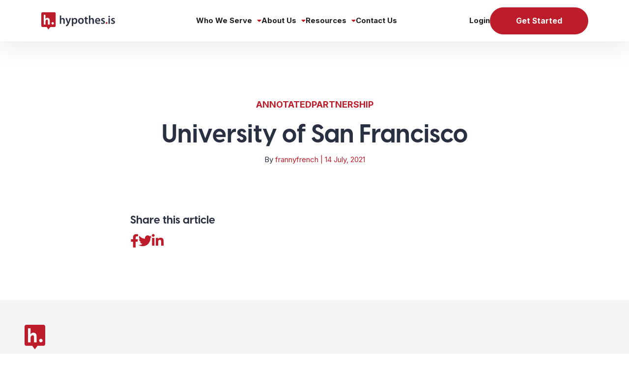

--- FILE ---
content_type: text/html; charset=UTF-8
request_url: https://web.hypothes.is/partners/university-of-san-francisco/
body_size: 59952
content:
<!DOCTYPE html>
<html lang="en-US">

<head>
    <meta charset="UTF-8"><script type="text/javascript">(window.NREUM||(NREUM={})).init={ajax:{deny_list:["bam.nr-data.net"]},feature_flags:["soft_nav"]};(window.NREUM||(NREUM={})).loader_config={licenseKey:"833cf1d14d",applicationID:"221969622",browserID:"221971430"};;/*! For license information please see nr-loader-rum-1.305.0.min.js.LICENSE.txt */
(()=>{var e,t,r={122:(e,t,r)=>{"use strict";r.d(t,{a:()=>i});var n=r(944);function i(e,t){try{if(!e||"object"!=typeof e)return(0,n.R)(3);if(!t||"object"!=typeof t)return(0,n.R)(4);const r=Object.create(Object.getPrototypeOf(t),Object.getOwnPropertyDescriptors(t)),a=0===Object.keys(r).length?e:r;for(let o in a)if(void 0!==e[o])try{if(null===e[o]){r[o]=null;continue}Array.isArray(e[o])&&Array.isArray(t[o])?r[o]=Array.from(new Set([...e[o],...t[o]])):"object"==typeof e[o]&&"object"==typeof t[o]?r[o]=i(e[o],t[o]):r[o]=e[o]}catch(e){r[o]||(0,n.R)(1,e)}return r}catch(e){(0,n.R)(2,e)}}},154:(e,t,r)=>{"use strict";r.d(t,{OF:()=>c,RI:()=>i,WN:()=>u,bv:()=>a,eN:()=>l,gm:()=>o,mw:()=>s,sb:()=>d});var n=r(863);const i="undefined"!=typeof window&&!!window.document,a="undefined"!=typeof WorkerGlobalScope&&("undefined"!=typeof self&&self instanceof WorkerGlobalScope&&self.navigator instanceof WorkerNavigator||"undefined"!=typeof globalThis&&globalThis instanceof WorkerGlobalScope&&globalThis.navigator instanceof WorkerNavigator),o=i?window:"undefined"!=typeof WorkerGlobalScope&&("undefined"!=typeof self&&self instanceof WorkerGlobalScope&&self||"undefined"!=typeof globalThis&&globalThis instanceof WorkerGlobalScope&&globalThis),s=Boolean("hidden"===o?.document?.visibilityState),c=/iPad|iPhone|iPod/.test(o.navigator?.userAgent),d=c&&"undefined"==typeof SharedWorker,u=((()=>{const e=o.navigator?.userAgent?.match(/Firefox[/\s](\d+\.\d+)/);Array.isArray(e)&&e.length>=2&&e[1]})(),Date.now()-(0,n.t)()),l=()=>"undefined"!=typeof PerformanceNavigationTiming&&o?.performance?.getEntriesByType("navigation")?.length>0},163:(e,t,r)=>{"use strict";r.d(t,{j:()=>E});var n=r(384),i=r(741);var a=r(555);r(860).K7.genericEvents;const o="experimental.resources",s="register",c=e=>{if(!e||"string"!=typeof e)return!1;try{document.createDocumentFragment().querySelector(e)}catch{return!1}return!0};var d=r(614),u=r(944),l=r(122);const f="[data-nr-mask]",g=e=>(0,l.a)(e,(()=>{const e={feature_flags:[],experimental:{allow_registered_children:!1,resources:!1},mask_selector:"*",block_selector:"[data-nr-block]",mask_input_options:{color:!1,date:!1,"datetime-local":!1,email:!1,month:!1,number:!1,range:!1,search:!1,tel:!1,text:!1,time:!1,url:!1,week:!1,textarea:!1,select:!1,password:!0}};return{ajax:{deny_list:void 0,block_internal:!0,enabled:!0,autoStart:!0},api:{get allow_registered_children(){return e.feature_flags.includes(s)||e.experimental.allow_registered_children},set allow_registered_children(t){e.experimental.allow_registered_children=t},duplicate_registered_data:!1},browser_consent_mode:{enabled:!1},distributed_tracing:{enabled:void 0,exclude_newrelic_header:void 0,cors_use_newrelic_header:void 0,cors_use_tracecontext_headers:void 0,allowed_origins:void 0},get feature_flags(){return e.feature_flags},set feature_flags(t){e.feature_flags=t},generic_events:{enabled:!0,autoStart:!0},harvest:{interval:30},jserrors:{enabled:!0,autoStart:!0},logging:{enabled:!0,autoStart:!0},metrics:{enabled:!0,autoStart:!0},obfuscate:void 0,page_action:{enabled:!0},page_view_event:{enabled:!0,autoStart:!0},page_view_timing:{enabled:!0,autoStart:!0},performance:{capture_marks:!1,capture_measures:!1,capture_detail:!0,resources:{get enabled(){return e.feature_flags.includes(o)||e.experimental.resources},set enabled(t){e.experimental.resources=t},asset_types:[],first_party_domains:[],ignore_newrelic:!0}},privacy:{cookies_enabled:!0},proxy:{assets:void 0,beacon:void 0},session:{expiresMs:d.wk,inactiveMs:d.BB},session_replay:{autoStart:!0,enabled:!1,preload:!1,sampling_rate:10,error_sampling_rate:100,collect_fonts:!1,inline_images:!1,fix_stylesheets:!0,mask_all_inputs:!0,get mask_text_selector(){return e.mask_selector},set mask_text_selector(t){c(t)?e.mask_selector="".concat(t,",").concat(f):""===t||null===t?e.mask_selector=f:(0,u.R)(5,t)},get block_class(){return"nr-block"},get ignore_class(){return"nr-ignore"},get mask_text_class(){return"nr-mask"},get block_selector(){return e.block_selector},set block_selector(t){c(t)?e.block_selector+=",".concat(t):""!==t&&(0,u.R)(6,t)},get mask_input_options(){return e.mask_input_options},set mask_input_options(t){t&&"object"==typeof t?e.mask_input_options={...t,password:!0}:(0,u.R)(7,t)}},session_trace:{enabled:!0,autoStart:!0},soft_navigations:{enabled:!0,autoStart:!0},spa:{enabled:!0,autoStart:!0},ssl:void 0,user_actions:{enabled:!0,elementAttributes:["id","className","tagName","type"]}}})());var p=r(154),h=r(324);let m=0;const v={buildEnv:h.F3,distMethod:h.Xs,version:h.xv,originTime:p.WN},b={consented:!1},y={appMetadata:{},get consented(){return this.session?.state?.consent||b.consented},set consented(e){b.consented=e},customTransaction:void 0,denyList:void 0,disabled:!1,harvester:void 0,isolatedBacklog:!1,isRecording:!1,loaderType:void 0,maxBytes:3e4,obfuscator:void 0,onerror:void 0,ptid:void 0,releaseIds:{},session:void 0,timeKeeper:void 0,registeredEntities:[],jsAttributesMetadata:{bytes:0},get harvestCount(){return++m}},_=e=>{const t=(0,l.a)(e,y),r=Object.keys(v).reduce((e,t)=>(e[t]={value:v[t],writable:!1,configurable:!0,enumerable:!0},e),{});return Object.defineProperties(t,r)};var w=r(701);const x=e=>{const t=e.startsWith("http");e+="/",r.p=t?e:"https://"+e};var S=r(836),k=r(241);const R={accountID:void 0,trustKey:void 0,agentID:void 0,licenseKey:void 0,applicationID:void 0,xpid:void 0},A=e=>(0,l.a)(e,R),T=new Set;function E(e,t={},r,o){let{init:s,info:c,loader_config:d,runtime:u={},exposed:l=!0}=t;if(!c){const e=(0,n.pV)();s=e.init,c=e.info,d=e.loader_config}e.init=g(s||{}),e.loader_config=A(d||{}),c.jsAttributes??={},p.bv&&(c.jsAttributes.isWorker=!0),e.info=(0,a.D)(c);const f=e.init,h=[c.beacon,c.errorBeacon];T.has(e.agentIdentifier)||(f.proxy.assets&&(x(f.proxy.assets),h.push(f.proxy.assets)),f.proxy.beacon&&h.push(f.proxy.beacon),e.beacons=[...h],function(e){const t=(0,n.pV)();Object.getOwnPropertyNames(i.W.prototype).forEach(r=>{const n=i.W.prototype[r];if("function"!=typeof n||"constructor"===n)return;let a=t[r];e[r]&&!1!==e.exposed&&"micro-agent"!==e.runtime?.loaderType&&(t[r]=(...t)=>{const n=e[r](...t);return a?a(...t):n})})}(e),(0,n.US)("activatedFeatures",w.B),e.runSoftNavOverSpa&&=!0===f.soft_navigations.enabled&&f.feature_flags.includes("soft_nav")),u.denyList=[...f.ajax.deny_list||[],...f.ajax.block_internal?h:[]],u.ptid=e.agentIdentifier,u.loaderType=r,e.runtime=_(u),T.has(e.agentIdentifier)||(e.ee=S.ee.get(e.agentIdentifier),e.exposed=l,(0,k.W)({agentIdentifier:e.agentIdentifier,drained:!!w.B?.[e.agentIdentifier],type:"lifecycle",name:"initialize",feature:void 0,data:e.config})),T.add(e.agentIdentifier)}},234:(e,t,r)=>{"use strict";r.d(t,{W:()=>a});var n=r(836),i=r(687);class a{constructor(e,t){this.agentIdentifier=e,this.ee=n.ee.get(e),this.featureName=t,this.blocked=!1}deregisterDrain(){(0,i.x3)(this.agentIdentifier,this.featureName)}}},241:(e,t,r)=>{"use strict";r.d(t,{W:()=>a});var n=r(154);const i="newrelic";function a(e={}){try{n.gm.dispatchEvent(new CustomEvent(i,{detail:e}))}catch(e){}}},261:(e,t,r)=>{"use strict";r.d(t,{$9:()=>d,BL:()=>s,CH:()=>g,Dl:()=>_,Fw:()=>y,PA:()=>m,Pl:()=>n,Pv:()=>k,Tb:()=>l,U2:()=>a,V1:()=>S,Wb:()=>x,bt:()=>b,cD:()=>v,d3:()=>w,dT:()=>c,eY:()=>p,fF:()=>f,hG:()=>i,k6:()=>o,nb:()=>h,o5:()=>u});const n="api-",i="addPageAction",a="addToTrace",o="addRelease",s="finished",c="interaction",d="log",u="noticeError",l="pauseReplay",f="recordCustomEvent",g="recordReplay",p="register",h="setApplicationVersion",m="setCurrentRouteName",v="setCustomAttribute",b="setErrorHandler",y="setPageViewName",_="setUserId",w="start",x="wrapLogger",S="measure",k="consent"},289:(e,t,r)=>{"use strict";r.d(t,{GG:()=>o,Qr:()=>c,sB:()=>s});var n=r(878),i=r(389);function a(){return"undefined"==typeof document||"complete"===document.readyState}function o(e,t){if(a())return e();const r=(0,i.J)(e),o=setInterval(()=>{a()&&(clearInterval(o),r())},500);(0,n.sp)("load",r,t)}function s(e){if(a())return e();(0,n.DD)("DOMContentLoaded",e)}function c(e){if(a())return e();(0,n.sp)("popstate",e)}},324:(e,t,r)=>{"use strict";r.d(t,{F3:()=>i,Xs:()=>a,xv:()=>n});const n="1.305.0",i="PROD",a="CDN"},374:(e,t,r)=>{r.nc=(()=>{try{return document?.currentScript?.nonce}catch(e){}return""})()},384:(e,t,r)=>{"use strict";r.d(t,{NT:()=>o,US:()=>u,Zm:()=>s,bQ:()=>d,dV:()=>c,pV:()=>l});var n=r(154),i=r(863),a=r(910);const o={beacon:"bam.nr-data.net",errorBeacon:"bam.nr-data.net"};function s(){return n.gm.NREUM||(n.gm.NREUM={}),void 0===n.gm.newrelic&&(n.gm.newrelic=n.gm.NREUM),n.gm.NREUM}function c(){let e=s();return e.o||(e.o={ST:n.gm.setTimeout,SI:n.gm.setImmediate||n.gm.setInterval,CT:n.gm.clearTimeout,XHR:n.gm.XMLHttpRequest,REQ:n.gm.Request,EV:n.gm.Event,PR:n.gm.Promise,MO:n.gm.MutationObserver,FETCH:n.gm.fetch,WS:n.gm.WebSocket},(0,a.i)(...Object.values(e.o))),e}function d(e,t){let r=s();r.initializedAgents??={},t.initializedAt={ms:(0,i.t)(),date:new Date},r.initializedAgents[e]=t}function u(e,t){s()[e]=t}function l(){return function(){let e=s();const t=e.info||{};e.info={beacon:o.beacon,errorBeacon:o.errorBeacon,...t}}(),function(){let e=s();const t=e.init||{};e.init={...t}}(),c(),function(){let e=s();const t=e.loader_config||{};e.loader_config={...t}}(),s()}},389:(e,t,r)=>{"use strict";function n(e,t=500,r={}){const n=r?.leading||!1;let i;return(...r)=>{n&&void 0===i&&(e.apply(this,r),i=setTimeout(()=>{i=clearTimeout(i)},t)),n||(clearTimeout(i),i=setTimeout(()=>{e.apply(this,r)},t))}}function i(e){let t=!1;return(...r)=>{t||(t=!0,e.apply(this,r))}}r.d(t,{J:()=>i,s:()=>n})},555:(e,t,r)=>{"use strict";r.d(t,{D:()=>s,f:()=>o});var n=r(384),i=r(122);const a={beacon:n.NT.beacon,errorBeacon:n.NT.errorBeacon,licenseKey:void 0,applicationID:void 0,sa:void 0,queueTime:void 0,applicationTime:void 0,ttGuid:void 0,user:void 0,account:void 0,product:void 0,extra:void 0,jsAttributes:{},userAttributes:void 0,atts:void 0,transactionName:void 0,tNamePlain:void 0};function o(e){try{return!!e.licenseKey&&!!e.errorBeacon&&!!e.applicationID}catch(e){return!1}}const s=e=>(0,i.a)(e,a)},566:(e,t,r)=>{"use strict";r.d(t,{LA:()=>s,bz:()=>o});var n=r(154);const i="xxxxxxxx-xxxx-4xxx-yxxx-xxxxxxxxxxxx";function a(e,t){return e?15&e[t]:16*Math.random()|0}function o(){const e=n.gm?.crypto||n.gm?.msCrypto;let t,r=0;return e&&e.getRandomValues&&(t=e.getRandomValues(new Uint8Array(30))),i.split("").map(e=>"x"===e?a(t,r++).toString(16):"y"===e?(3&a()|8).toString(16):e).join("")}function s(e){const t=n.gm?.crypto||n.gm?.msCrypto;let r,i=0;t&&t.getRandomValues&&(r=t.getRandomValues(new Uint8Array(e)));const o=[];for(var s=0;s<e;s++)o.push(a(r,i++).toString(16));return o.join("")}},606:(e,t,r)=>{"use strict";r.d(t,{i:()=>a});var n=r(908);a.on=o;var i=a.handlers={};function a(e,t,r,a){o(a||n.d,i,e,t,r)}function o(e,t,r,i,a){a||(a="feature"),e||(e=n.d);var o=t[a]=t[a]||{};(o[r]=o[r]||[]).push([e,i])}},607:(e,t,r)=>{"use strict";r.d(t,{W:()=>n});const n=(0,r(566).bz)()},614:(e,t,r)=>{"use strict";r.d(t,{BB:()=>o,H3:()=>n,g:()=>d,iL:()=>c,tS:()=>s,uh:()=>i,wk:()=>a});const n="NRBA",i="SESSION",a=144e5,o=18e5,s={STARTED:"session-started",PAUSE:"session-pause",RESET:"session-reset",RESUME:"session-resume",UPDATE:"session-update"},c={SAME_TAB:"same-tab",CROSS_TAB:"cross-tab"},d={OFF:0,FULL:1,ERROR:2}},630:(e,t,r)=>{"use strict";r.d(t,{T:()=>n});const n=r(860).K7.pageViewEvent},646:(e,t,r)=>{"use strict";r.d(t,{y:()=>n});class n{constructor(e){this.contextId=e}}},687:(e,t,r)=>{"use strict";r.d(t,{Ak:()=>d,Ze:()=>f,x3:()=>u});var n=r(241),i=r(836),a=r(606),o=r(860),s=r(646);const c={};function d(e,t){const r={staged:!1,priority:o.P3[t]||0};l(e),c[e].get(t)||c[e].set(t,r)}function u(e,t){e&&c[e]&&(c[e].get(t)&&c[e].delete(t),p(e,t,!1),c[e].size&&g(e))}function l(e){if(!e)throw new Error("agentIdentifier required");c[e]||(c[e]=new Map)}function f(e="",t="feature",r=!1){if(l(e),!e||!c[e].get(t)||r)return p(e,t);c[e].get(t).staged=!0,g(e)}function g(e){const t=Array.from(c[e]);t.every(([e,t])=>t.staged)&&(t.sort((e,t)=>e[1].priority-t[1].priority),t.forEach(([t])=>{c[e].delete(t),p(e,t)}))}function p(e,t,r=!0){const o=e?i.ee.get(e):i.ee,c=a.i.handlers;if(!o.aborted&&o.backlog&&c){if((0,n.W)({agentIdentifier:e,type:"lifecycle",name:"drain",feature:t}),r){const e=o.backlog[t],r=c[t];if(r){for(let t=0;e&&t<e.length;++t)h(e[t],r);Object.entries(r).forEach(([e,t])=>{Object.values(t||{}).forEach(t=>{t[0]?.on&&t[0]?.context()instanceof s.y&&t[0].on(e,t[1])})})}}o.isolatedBacklog||delete c[t],o.backlog[t]=null,o.emit("drain-"+t,[])}}function h(e,t){var r=e[1];Object.values(t[r]||{}).forEach(t=>{var r=e[0];if(t[0]===r){var n=t[1],i=e[3],a=e[2];n.apply(i,a)}})}},699:(e,t,r)=>{"use strict";r.d(t,{It:()=>a,KC:()=>s,No:()=>i,qh:()=>o});var n=r(860);const i=16e3,a=1e6,o="SESSION_ERROR",s={[n.K7.logging]:!0,[n.K7.genericEvents]:!1,[n.K7.jserrors]:!1,[n.K7.ajax]:!1}},701:(e,t,r)=>{"use strict";r.d(t,{B:()=>a,t:()=>o});var n=r(241);const i=new Set,a={};function o(e,t){const r=t.agentIdentifier;a[r]??={},e&&"object"==typeof e&&(i.has(r)||(t.ee.emit("rumresp",[e]),a[r]=e,i.add(r),(0,n.W)({agentIdentifier:r,loaded:!0,drained:!0,type:"lifecycle",name:"load",feature:void 0,data:e})))}},741:(e,t,r)=>{"use strict";r.d(t,{W:()=>a});var n=r(944),i=r(261);class a{#e(e,...t){if(this[e]!==a.prototype[e])return this[e](...t);(0,n.R)(35,e)}addPageAction(e,t){return this.#e(i.hG,e,t)}register(e){return this.#e(i.eY,e)}recordCustomEvent(e,t){return this.#e(i.fF,e,t)}setPageViewName(e,t){return this.#e(i.Fw,e,t)}setCustomAttribute(e,t,r){return this.#e(i.cD,e,t,r)}noticeError(e,t){return this.#e(i.o5,e,t)}setUserId(e){return this.#e(i.Dl,e)}setApplicationVersion(e){return this.#e(i.nb,e)}setErrorHandler(e){return this.#e(i.bt,e)}addRelease(e,t){return this.#e(i.k6,e,t)}log(e,t){return this.#e(i.$9,e,t)}start(){return this.#e(i.d3)}finished(e){return this.#e(i.BL,e)}recordReplay(){return this.#e(i.CH)}pauseReplay(){return this.#e(i.Tb)}addToTrace(e){return this.#e(i.U2,e)}setCurrentRouteName(e){return this.#e(i.PA,e)}interaction(e){return this.#e(i.dT,e)}wrapLogger(e,t,r){return this.#e(i.Wb,e,t,r)}measure(e,t){return this.#e(i.V1,e,t)}consent(e){return this.#e(i.Pv,e)}}},782:(e,t,r)=>{"use strict";r.d(t,{T:()=>n});const n=r(860).K7.pageViewTiming},836:(e,t,r)=>{"use strict";r.d(t,{P:()=>s,ee:()=>c});var n=r(384),i=r(990),a=r(646),o=r(607);const s="nr@context:".concat(o.W),c=function e(t,r){var n={},o={},u={},l=!1;try{l=16===r.length&&d.initializedAgents?.[r]?.runtime.isolatedBacklog}catch(e){}var f={on:p,addEventListener:p,removeEventListener:function(e,t){var r=n[e];if(!r)return;for(var i=0;i<r.length;i++)r[i]===t&&r.splice(i,1)},emit:function(e,r,n,i,a){!1!==a&&(a=!0);if(c.aborted&&!i)return;t&&a&&t.emit(e,r,n);var s=g(n);h(e).forEach(e=>{e.apply(s,r)});var d=v()[o[e]];d&&d.push([f,e,r,s]);return s},get:m,listeners:h,context:g,buffer:function(e,t){const r=v();if(t=t||"feature",f.aborted)return;Object.entries(e||{}).forEach(([e,n])=>{o[n]=t,t in r||(r[t]=[])})},abort:function(){f._aborted=!0,Object.keys(f.backlog).forEach(e=>{delete f.backlog[e]})},isBuffering:function(e){return!!v()[o[e]]},debugId:r,backlog:l?{}:t&&"object"==typeof t.backlog?t.backlog:{},isolatedBacklog:l};return Object.defineProperty(f,"aborted",{get:()=>{let e=f._aborted||!1;return e||(t&&(e=t.aborted),e)}}),f;function g(e){return e&&e instanceof a.y?e:e?(0,i.I)(e,s,()=>new a.y(s)):new a.y(s)}function p(e,t){n[e]=h(e).concat(t)}function h(e){return n[e]||[]}function m(t){return u[t]=u[t]||e(f,t)}function v(){return f.backlog}}(void 0,"globalEE"),d=(0,n.Zm)();d.ee||(d.ee=c)},843:(e,t,r)=>{"use strict";r.d(t,{G:()=>a,u:()=>i});var n=r(878);function i(e,t=!1,r,i){(0,n.DD)("visibilitychange",function(){if(t)return void("hidden"===document.visibilityState&&e());e(document.visibilityState)},r,i)}function a(e,t,r){(0,n.sp)("pagehide",e,t,r)}},860:(e,t,r)=>{"use strict";r.d(t,{$J:()=>u,K7:()=>c,P3:()=>d,XX:()=>i,Yy:()=>s,df:()=>a,qY:()=>n,v4:()=>o});const n="events",i="jserrors",a="browser/blobs",o="rum",s="browser/logs",c={ajax:"ajax",genericEvents:"generic_events",jserrors:i,logging:"logging",metrics:"metrics",pageAction:"page_action",pageViewEvent:"page_view_event",pageViewTiming:"page_view_timing",sessionReplay:"session_replay",sessionTrace:"session_trace",softNav:"soft_navigations",spa:"spa"},d={[c.pageViewEvent]:1,[c.pageViewTiming]:2,[c.metrics]:3,[c.jserrors]:4,[c.spa]:5,[c.ajax]:6,[c.sessionTrace]:7,[c.softNav]:8,[c.sessionReplay]:9,[c.logging]:10,[c.genericEvents]:11},u={[c.pageViewEvent]:o,[c.pageViewTiming]:n,[c.ajax]:n,[c.spa]:n,[c.softNav]:n,[c.metrics]:i,[c.jserrors]:i,[c.sessionTrace]:a,[c.sessionReplay]:a,[c.logging]:s,[c.genericEvents]:"ins"}},863:(e,t,r)=>{"use strict";function n(){return Math.floor(performance.now())}r.d(t,{t:()=>n})},878:(e,t,r)=>{"use strict";function n(e,t){return{capture:e,passive:!1,signal:t}}function i(e,t,r=!1,i){window.addEventListener(e,t,n(r,i))}function a(e,t,r=!1,i){document.addEventListener(e,t,n(r,i))}r.d(t,{DD:()=>a,jT:()=>n,sp:()=>i})},908:(e,t,r)=>{"use strict";r.d(t,{d:()=>n,p:()=>i});var n=r(836).ee.get("handle");function i(e,t,r,i,a){a?(a.buffer([e],i),a.emit(e,t,r)):(n.buffer([e],i),n.emit(e,t,r))}},910:(e,t,r)=>{"use strict";r.d(t,{i:()=>a});var n=r(944);const i=new Map;function a(...e){return e.every(e=>{if(i.has(e))return i.get(e);const t="function"==typeof e?e.toString():"",r=t.includes("[native code]"),a=t.includes("nrWrapper");return r||a||(0,n.R)(64,e?.name||t),i.set(e,r),r})}},944:(e,t,r)=>{"use strict";r.d(t,{R:()=>i});var n=r(241);function i(e,t){"function"==typeof console.debug&&(console.debug("New Relic Warning: https://github.com/newrelic/newrelic-browser-agent/blob/main/docs/warning-codes.md#".concat(e),t),(0,n.W)({agentIdentifier:null,drained:null,type:"data",name:"warn",feature:"warn",data:{code:e,secondary:t}}))}},969:(e,t,r)=>{"use strict";r.d(t,{TZ:()=>n,XG:()=>s,rs:()=>i,xV:()=>o,z_:()=>a});const n=r(860).K7.metrics,i="sm",a="cm",o="storeSupportabilityMetrics",s="storeEventMetrics"},990:(e,t,r)=>{"use strict";r.d(t,{I:()=>i});var n=Object.prototype.hasOwnProperty;function i(e,t,r){if(n.call(e,t))return e[t];var i=r();if(Object.defineProperty&&Object.keys)try{return Object.defineProperty(e,t,{value:i,writable:!0,enumerable:!1}),i}catch(e){}return e[t]=i,i}}},n={};function i(e){var t=n[e];if(void 0!==t)return t.exports;var a=n[e]={exports:{}};return r[e](a,a.exports,i),a.exports}i.m=r,i.d=(e,t)=>{for(var r in t)i.o(t,r)&&!i.o(e,r)&&Object.defineProperty(e,r,{enumerable:!0,get:t[r]})},i.f={},i.e=e=>Promise.all(Object.keys(i.f).reduce((t,r)=>(i.f[r](e,t),t),[])),i.u=e=>"nr-rum-1.305.0.min.js",i.o=(e,t)=>Object.prototype.hasOwnProperty.call(e,t),e={},t="NRBA-1.305.0.PROD:",i.l=(r,n,a,o)=>{if(e[r])e[r].push(n);else{var s,c;if(void 0!==a)for(var d=document.getElementsByTagName("script"),u=0;u<d.length;u++){var l=d[u];if(l.getAttribute("src")==r||l.getAttribute("data-webpack")==t+a){s=l;break}}if(!s){c=!0;var f={296:"sha512-5d2vxyStFUPOfDHT9dQVOYWpxtmlizsL0fkdd/2WoF9jpgffuafcXkVAk7VONtcgWtNK1KVDJrVso+GXv/VitQ=="};(s=document.createElement("script")).charset="utf-8",i.nc&&s.setAttribute("nonce",i.nc),s.setAttribute("data-webpack",t+a),s.src=r,0!==s.src.indexOf(window.location.origin+"/")&&(s.crossOrigin="anonymous"),f[o]&&(s.integrity=f[o])}e[r]=[n];var g=(t,n)=>{s.onerror=s.onload=null,clearTimeout(p);var i=e[r];if(delete e[r],s.parentNode&&s.parentNode.removeChild(s),i&&i.forEach(e=>e(n)),t)return t(n)},p=setTimeout(g.bind(null,void 0,{type:"timeout",target:s}),12e4);s.onerror=g.bind(null,s.onerror),s.onload=g.bind(null,s.onload),c&&document.head.appendChild(s)}},i.r=e=>{"undefined"!=typeof Symbol&&Symbol.toStringTag&&Object.defineProperty(e,Symbol.toStringTag,{value:"Module"}),Object.defineProperty(e,"__esModule",{value:!0})},i.p="https://js-agent.newrelic.com/",(()=>{var e={374:0,840:0};i.f.j=(t,r)=>{var n=i.o(e,t)?e[t]:void 0;if(0!==n)if(n)r.push(n[2]);else{var a=new Promise((r,i)=>n=e[t]=[r,i]);r.push(n[2]=a);var o=i.p+i.u(t),s=new Error;i.l(o,r=>{if(i.o(e,t)&&(0!==(n=e[t])&&(e[t]=void 0),n)){var a=r&&("load"===r.type?"missing":r.type),o=r&&r.target&&r.target.src;s.message="Loading chunk "+t+" failed.\n("+a+": "+o+")",s.name="ChunkLoadError",s.type=a,s.request=o,n[1](s)}},"chunk-"+t,t)}};var t=(t,r)=>{var n,a,[o,s,c]=r,d=0;if(o.some(t=>0!==e[t])){for(n in s)i.o(s,n)&&(i.m[n]=s[n]);if(c)c(i)}for(t&&t(r);d<o.length;d++)a=o[d],i.o(e,a)&&e[a]&&e[a][0](),e[a]=0},r=self["webpackChunk:NRBA-1.305.0.PROD"]=self["webpackChunk:NRBA-1.305.0.PROD"]||[];r.forEach(t.bind(null,0)),r.push=t.bind(null,r.push.bind(r))})(),(()=>{"use strict";i(374);var e=i(566),t=i(741);class r extends t.W{agentIdentifier=(0,e.LA)(16)}var n=i(860);const a=Object.values(n.K7);var o=i(163);var s=i(908),c=i(863),d=i(261),u=i(241),l=i(944),f=i(701),g=i(969);function p(e,t,i,a){const o=a||i;!o||o[e]&&o[e]!==r.prototype[e]||(o[e]=function(){(0,s.p)(g.xV,["API/"+e+"/called"],void 0,n.K7.metrics,i.ee),(0,u.W)({agentIdentifier:i.agentIdentifier,drained:!!f.B?.[i.agentIdentifier],type:"data",name:"api",feature:d.Pl+e,data:{}});try{return t.apply(this,arguments)}catch(e){(0,l.R)(23,e)}})}function h(e,t,r,n,i){const a=e.info;null===r?delete a.jsAttributes[t]:a.jsAttributes[t]=r,(i||null===r)&&(0,s.p)(d.Pl+n,[(0,c.t)(),t,r],void 0,"session",e.ee)}var m=i(687),v=i(234),b=i(289),y=i(154),_=i(384);const w=e=>y.RI&&!0===e?.privacy.cookies_enabled;function x(e){return!!(0,_.dV)().o.MO&&w(e)&&!0===e?.session_trace.enabled}var S=i(389),k=i(699);class R extends v.W{constructor(e,t){super(e.agentIdentifier,t),this.agentRef=e,this.abortHandler=void 0,this.featAggregate=void 0,this.loadedSuccessfully=void 0,this.onAggregateImported=new Promise(e=>{this.loadedSuccessfully=e}),this.deferred=Promise.resolve(),!1===e.init[this.featureName].autoStart?this.deferred=new Promise((t,r)=>{this.ee.on("manual-start-all",(0,S.J)(()=>{(0,m.Ak)(e.agentIdentifier,this.featureName),t()}))}):(0,m.Ak)(e.agentIdentifier,t)}importAggregator(e,t,r={}){if(this.featAggregate)return;const n=async()=>{let n;await this.deferred;try{if(w(e.init)){const{setupAgentSession:t}=await i.e(296).then(i.bind(i,305));n=t(e)}}catch(e){(0,l.R)(20,e),this.ee.emit("internal-error",[e]),(0,s.p)(k.qh,[e],void 0,this.featureName,this.ee)}try{if(!this.#t(this.featureName,n,e.init))return(0,m.Ze)(this.agentIdentifier,this.featureName),void this.loadedSuccessfully(!1);const{Aggregate:i}=await t();this.featAggregate=new i(e,r),e.runtime.harvester.initializedAggregates.push(this.featAggregate),this.loadedSuccessfully(!0)}catch(e){(0,l.R)(34,e),this.abortHandler?.(),(0,m.Ze)(this.agentIdentifier,this.featureName,!0),this.loadedSuccessfully(!1),this.ee&&this.ee.abort()}};y.RI?(0,b.GG)(()=>n(),!0):n()}#t(e,t,r){if(this.blocked)return!1;switch(e){case n.K7.sessionReplay:return x(r)&&!!t;case n.K7.sessionTrace:return!!t;default:return!0}}}var A=i(630),T=i(614);class E extends R{static featureName=A.T;constructor(e){var t;super(e,A.T),this.setupInspectionEvents(e.agentIdentifier),t=e,p(d.Fw,function(e,r){"string"==typeof e&&("/"!==e.charAt(0)&&(e="/"+e),t.runtime.customTransaction=(r||"http://custom.transaction")+e,(0,s.p)(d.Pl+d.Fw,[(0,c.t)()],void 0,void 0,t.ee))},t),this.importAggregator(e,()=>i.e(296).then(i.bind(i,943)))}setupInspectionEvents(e){const t=(t,r)=>{t&&(0,u.W)({agentIdentifier:e,timeStamp:t.timeStamp,loaded:"complete"===t.target.readyState,type:"window",name:r,data:t.target.location+""})};(0,b.sB)(e=>{t(e,"DOMContentLoaded")}),(0,b.GG)(e=>{t(e,"load")}),(0,b.Qr)(e=>{t(e,"navigate")}),this.ee.on(T.tS.UPDATE,(t,r)=>{(0,u.W)({agentIdentifier:e,type:"lifecycle",name:"session",data:r})})}}var N=i(843),I=i(782);class j extends R{static featureName=I.T;constructor(e){super(e,I.T),y.RI&&((0,N.u)(()=>(0,s.p)("docHidden",[(0,c.t)()],void 0,I.T,this.ee),!0),(0,N.G)(()=>(0,s.p)("winPagehide",[(0,c.t)()],void 0,I.T,this.ee)),this.importAggregator(e,()=>i.e(296).then(i.bind(i,117))))}}class P extends R{static featureName=g.TZ;constructor(e){super(e,g.TZ),y.RI&&document.addEventListener("securitypolicyviolation",e=>{(0,s.p)(g.xV,["Generic/CSPViolation/Detected"],void 0,this.featureName,this.ee)}),this.importAggregator(e,()=>i.e(296).then(i.bind(i,623)))}}new class extends r{constructor(e){var t;(super(),y.gm)?(this.features={},(0,_.bQ)(this.agentIdentifier,this),this.desiredFeatures=new Set(e.features||[]),this.desiredFeatures.add(E),this.runSoftNavOverSpa=[...this.desiredFeatures].some(e=>e.featureName===n.K7.softNav),(0,o.j)(this,e,e.loaderType||"agent"),t=this,p(d.cD,function(e,r,n=!1){if("string"==typeof e){if(["string","number","boolean"].includes(typeof r)||null===r)return h(t,e,r,d.cD,n);(0,l.R)(40,typeof r)}else(0,l.R)(39,typeof e)},t),function(e){p(d.Dl,function(t){if("string"==typeof t||null===t)return h(e,"enduser.id",t,d.Dl,!0);(0,l.R)(41,typeof t)},e)}(this),function(e){p(d.nb,function(t){if("string"==typeof t||null===t)return h(e,"application.version",t,d.nb,!1);(0,l.R)(42,typeof t)},e)}(this),function(e){p(d.d3,function(){e.ee.emit("manual-start-all")},e)}(this),function(e){p(d.Pv,function(t=!0){if("boolean"==typeof t){if((0,s.p)(d.Pl+d.Pv,[t],void 0,"session",e.ee),e.runtime.consented=t,t){const t=e.features.page_view_event;t.onAggregateImported.then(e=>{const r=t.featAggregate;e&&!r.sentRum&&r.sendRum()})}}else(0,l.R)(65,typeof t)},e)}(this),this.run()):(0,l.R)(21)}get config(){return{info:this.info,init:this.init,loader_config:this.loader_config,runtime:this.runtime}}get api(){return this}run(){try{const e=function(e){const t={};return a.forEach(r=>{t[r]=!!e[r]?.enabled}),t}(this.init),t=[...this.desiredFeatures];t.sort((e,t)=>n.P3[e.featureName]-n.P3[t.featureName]),t.forEach(t=>{if(!e[t.featureName]&&t.featureName!==n.K7.pageViewEvent)return;if(this.runSoftNavOverSpa&&t.featureName===n.K7.spa)return;if(!this.runSoftNavOverSpa&&t.featureName===n.K7.softNav)return;const r=function(e){switch(e){case n.K7.ajax:return[n.K7.jserrors];case n.K7.sessionTrace:return[n.K7.ajax,n.K7.pageViewEvent];case n.K7.sessionReplay:return[n.K7.sessionTrace];case n.K7.pageViewTiming:return[n.K7.pageViewEvent];default:return[]}}(t.featureName).filter(e=>!(e in this.features));r.length>0&&(0,l.R)(36,{targetFeature:t.featureName,missingDependencies:r}),this.features[t.featureName]=new t(this)})}catch(e){(0,l.R)(22,e);for(const e in this.features)this.features[e].abortHandler?.();const t=(0,_.Zm)();delete t.initializedAgents[this.agentIdentifier]?.features,delete this.sharedAggregator;return t.ee.get(this.agentIdentifier).abort(),!1}}}({features:[E,j,P],loaderType:"lite"})})()})();</script>
    <meta name="viewport" content="width=device-width, initial-scale=1">
    <link rel="icon" type="image/x-icon" href="/favicon.ico">
    
    <style>
        #wpadminbar #wp-admin-bar-p404_free_top_button .ab-icon:before {
            content: "\f103";
            color: red;
            top: 2px;
        }
    </style>
<meta name='robots' content='index, follow, max-image-preview:large, max-snippet:-1, max-video-preview:-1' />
	<style>img:is([sizes="auto" i], [sizes^="auto," i]) { contain-intrinsic-size: 3000px 1500px }</style>
	
	<!-- This site is optimized with the Yoast SEO plugin v24.8.1 - https://yoast.com/wordpress/plugins/seo/ -->
	<title>University of San Francisco : Hypothesis</title>
	<link rel="canonical" href="https://web.hypothes.is/partners/university-of-san-francisco/" />
	<meta property="og:locale" content="en_US" />
	<meta property="og:type" content="article" />
	<meta property="og:title" content="University of San Francisco : Hypothesis" />
	<meta property="og:url" content="https://web.hypothes.is/partners/university-of-san-francisco/" />
	<meta property="og:site_name" content="Hypothesis" />
	<meta property="article:publisher" content="https://www.facebook.com/myhypothesis/" />
	<meta property="og:image" content="https://d242fdlp0qlcia.cloudfront.net/uploads/2021/07/14143137/University-of-SF.png" />
	<meta property="og:image:width" content="579" />
	<meta property="og:image:height" content="385" />
	<meta property="og:image:type" content="image/png" />
	<meta name="twitter:card" content="summary_large_image" />
	<meta name="twitter:site" content="@hypothes_is" />
	<script type="application/ld+json" class="yoast-schema-graph">{"@context":"https://schema.org","@graph":[{"@type":"WebPage","@id":"https://web.hypothes.is/partners/university-of-san-francisco/","url":"https://web.hypothes.is/partners/university-of-san-francisco/","name":"University of San Francisco : Hypothesis","isPartOf":{"@id":"https://web.hypothes.is/#website"},"primaryImageOfPage":{"@id":"https://web.hypothes.is/partners/university-of-san-francisco/#primaryimage"},"image":{"@id":"https://web.hypothes.is/partners/university-of-san-francisco/#primaryimage"},"thumbnailUrl":"https://d242fdlp0qlcia.cloudfront.net/uploads/2021/07/14143137/University-of-SF.png","datePublished":"2021-07-14T21:32:48+00:00","inLanguage":"en-US","potentialAction":[{"@type":"ReadAction","target":["https://web.hypothes.is/partners/university-of-san-francisco/"]}]},{"@type":"ImageObject","inLanguage":"en-US","@id":"https://web.hypothes.is/partners/university-of-san-francisco/#primaryimage","url":"https://d242fdlp0qlcia.cloudfront.net/uploads/2021/07/14143137/University-of-SF.png","contentUrl":"https://d242fdlp0qlcia.cloudfront.net/uploads/2021/07/14143137/University-of-SF.png","width":579,"height":385,"caption":"University of San Francisco logo in green lettering on a white background with a diamond-shaped logo and the name of the school"},{"@type":"WebSite","@id":"https://web.hypothes.is/#website","url":"https://web.hypothes.is/","name":"Hypothesis","description":"The Internet, peer reviewed.","publisher":{"@id":"https://web.hypothes.is/#organization"},"potentialAction":[{"@type":"SearchAction","target":{"@type":"EntryPoint","urlTemplate":"https://web.hypothes.is/?s={search_term_string}"},"query-input":{"@type":"PropertyValueSpecification","valueRequired":true,"valueName":"search_term_string"}}],"inLanguage":"en-US"},{"@type":"Organization","@id":"https://web.hypothes.is/#organization","name":"Hypothesis","url":"https://web.hypothes.is/","logo":{"@type":"ImageObject","inLanguage":"en-US","@id":"https://web.hypothes.is/#/schema/logo/image/","url":"https://d242fdlp0qlcia.cloudfront.net/uploads/2017/04/16171750/hypothesislogomark.png","contentUrl":"https://d242fdlp0qlcia.cloudfront.net/uploads/2017/04/16171750/hypothesislogomark.png","width":165,"height":35,"caption":"Hypothesis"},"image":{"@id":"https://web.hypothes.is/#/schema/logo/image/"},"sameAs":["https://www.facebook.com/myhypothesis/","https://x.com/hypothes_is","https://www.linkedin.com/company/hypothes.is/","https://www.youtube.com/c/hypothesis"]}]}</script>
	<!-- / Yoast SEO plugin. -->


<link rel='dns-prefetch' href='//web.hypothes.is' />
<link rel='dns-prefetch' href='//js.hs-scripts.com' />
<link rel='dns-prefetch' href='//cdn.jsdelivr.net' />
<link rel='dns-prefetch' href='//cdnjs.cloudflare.com' />
<script>
window._wpemojiSettings = {"baseUrl":"https:\/\/s.w.org\/images\/core\/emoji\/15.0.3\/72x72\/","ext":".png","svgUrl":"https:\/\/s.w.org\/images\/core\/emoji\/15.0.3\/svg\/","svgExt":".svg","source":{"concatemoji":"https:\/\/web.hypothes.is\/wp-includes\/js\/wp-emoji-release.min.js?ver=6.7.2"}};
/*! This file is auto-generated */
!function(i,n){var o,s,e;function c(e){try{var t={supportTests:e,timestamp:(new Date).valueOf()};sessionStorage.setItem(o,JSON.stringify(t))}catch(e){}}function p(e,t,n){e.clearRect(0,0,e.canvas.width,e.canvas.height),e.fillText(t,0,0);var t=new Uint32Array(e.getImageData(0,0,e.canvas.width,e.canvas.height).data),r=(e.clearRect(0,0,e.canvas.width,e.canvas.height),e.fillText(n,0,0),new Uint32Array(e.getImageData(0,0,e.canvas.width,e.canvas.height).data));return t.every(function(e,t){return e===r[t]})}function u(e,t,n){switch(t){case"flag":return n(e,"\ud83c\udff3\ufe0f\u200d\u26a7\ufe0f","\ud83c\udff3\ufe0f\u200b\u26a7\ufe0f")?!1:!n(e,"\ud83c\uddfa\ud83c\uddf3","\ud83c\uddfa\u200b\ud83c\uddf3")&&!n(e,"\ud83c\udff4\udb40\udc67\udb40\udc62\udb40\udc65\udb40\udc6e\udb40\udc67\udb40\udc7f","\ud83c\udff4\u200b\udb40\udc67\u200b\udb40\udc62\u200b\udb40\udc65\u200b\udb40\udc6e\u200b\udb40\udc67\u200b\udb40\udc7f");case"emoji":return!n(e,"\ud83d\udc26\u200d\u2b1b","\ud83d\udc26\u200b\u2b1b")}return!1}function f(e,t,n){var r="undefined"!=typeof WorkerGlobalScope&&self instanceof WorkerGlobalScope?new OffscreenCanvas(300,150):i.createElement("canvas"),a=r.getContext("2d",{willReadFrequently:!0}),o=(a.textBaseline="top",a.font="600 32px Arial",{});return e.forEach(function(e){o[e]=t(a,e,n)}),o}function t(e){var t=i.createElement("script");t.src=e,t.defer=!0,i.head.appendChild(t)}"undefined"!=typeof Promise&&(o="wpEmojiSettingsSupports",s=["flag","emoji"],n.supports={everything:!0,everythingExceptFlag:!0},e=new Promise(function(e){i.addEventListener("DOMContentLoaded",e,{once:!0})}),new Promise(function(t){var n=function(){try{var e=JSON.parse(sessionStorage.getItem(o));if("object"==typeof e&&"number"==typeof e.timestamp&&(new Date).valueOf()<e.timestamp+604800&&"object"==typeof e.supportTests)return e.supportTests}catch(e){}return null}();if(!n){if("undefined"!=typeof Worker&&"undefined"!=typeof OffscreenCanvas&&"undefined"!=typeof URL&&URL.createObjectURL&&"undefined"!=typeof Blob)try{var e="postMessage("+f.toString()+"("+[JSON.stringify(s),u.toString(),p.toString()].join(",")+"));",r=new Blob([e],{type:"text/javascript"}),a=new Worker(URL.createObjectURL(r),{name:"wpTestEmojiSupports"});return void(a.onmessage=function(e){c(n=e.data),a.terminate(),t(n)})}catch(e){}c(n=f(s,u,p))}t(n)}).then(function(e){for(var t in e)n.supports[t]=e[t],n.supports.everything=n.supports.everything&&n.supports[t],"flag"!==t&&(n.supports.everythingExceptFlag=n.supports.everythingExceptFlag&&n.supports[t]);n.supports.everythingExceptFlag=n.supports.everythingExceptFlag&&!n.supports.flag,n.DOMReady=!1,n.readyCallback=function(){n.DOMReady=!0}}).then(function(){return e}).then(function(){var e;n.supports.everything||(n.readyCallback(),(e=n.source||{}).concatemoji?t(e.concatemoji):e.wpemoji&&e.twemoji&&(t(e.twemoji),t(e.wpemoji)))}))}((window,document),window._wpemojiSettings);
</script>
<style id='wp-emoji-styles-inline-css'>

	img.wp-smiley, img.emoji {
		display: inline !important;
		border: none !important;
		box-shadow: none !important;
		height: 1em !important;
		width: 1em !important;
		margin: 0 0.07em !important;
		vertical-align: -0.1em !important;
		background: none !important;
		padding: 0 !important;
	}
</style>
<link rel='stylesheet' id='wp-block-library-css' href='https://web.hypothes.is/wp-includes/css/dist/block-library/style.min.css?ver=6.7.2' media='all' />
<style id='classic-theme-styles-inline-css'>
/*! This file is auto-generated */
.wp-block-button__link{color:#fff;background-color:#32373c;border-radius:9999px;box-shadow:none;text-decoration:none;padding:calc(.667em + 2px) calc(1.333em + 2px);font-size:1.125em}.wp-block-file__button{background:#32373c;color:#fff;text-decoration:none}
</style>
<style id='global-styles-inline-css'>
:root{--wp--preset--aspect-ratio--square: 1;--wp--preset--aspect-ratio--4-3: 4/3;--wp--preset--aspect-ratio--3-4: 3/4;--wp--preset--aspect-ratio--3-2: 3/2;--wp--preset--aspect-ratio--2-3: 2/3;--wp--preset--aspect-ratio--16-9: 16/9;--wp--preset--aspect-ratio--9-16: 9/16;--wp--preset--color--black: #000000;--wp--preset--color--cyan-bluish-gray: #abb8c3;--wp--preset--color--white: #ffffff;--wp--preset--color--pale-pink: #f78da7;--wp--preset--color--vivid-red: #cf2e2e;--wp--preset--color--luminous-vivid-orange: #ff6900;--wp--preset--color--luminous-vivid-amber: #fcb900;--wp--preset--color--light-green-cyan: #7bdcb5;--wp--preset--color--vivid-green-cyan: #00d084;--wp--preset--color--pale-cyan-blue: #8ed1fc;--wp--preset--color--vivid-cyan-blue: #0693e3;--wp--preset--color--vivid-purple: #9b51e0;--wp--preset--gradient--vivid-cyan-blue-to-vivid-purple: linear-gradient(135deg,rgba(6,147,227,1) 0%,rgb(155,81,224) 100%);--wp--preset--gradient--light-green-cyan-to-vivid-green-cyan: linear-gradient(135deg,rgb(122,220,180) 0%,rgb(0,208,130) 100%);--wp--preset--gradient--luminous-vivid-amber-to-luminous-vivid-orange: linear-gradient(135deg,rgba(252,185,0,1) 0%,rgba(255,105,0,1) 100%);--wp--preset--gradient--luminous-vivid-orange-to-vivid-red: linear-gradient(135deg,rgba(255,105,0,1) 0%,rgb(207,46,46) 100%);--wp--preset--gradient--very-light-gray-to-cyan-bluish-gray: linear-gradient(135deg,rgb(238,238,238) 0%,rgb(169,184,195) 100%);--wp--preset--gradient--cool-to-warm-spectrum: linear-gradient(135deg,rgb(74,234,220) 0%,rgb(151,120,209) 20%,rgb(207,42,186) 40%,rgb(238,44,130) 60%,rgb(251,105,98) 80%,rgb(254,248,76) 100%);--wp--preset--gradient--blush-light-purple: linear-gradient(135deg,rgb(255,206,236) 0%,rgb(152,150,240) 100%);--wp--preset--gradient--blush-bordeaux: linear-gradient(135deg,rgb(254,205,165) 0%,rgb(254,45,45) 50%,rgb(107,0,62) 100%);--wp--preset--gradient--luminous-dusk: linear-gradient(135deg,rgb(255,203,112) 0%,rgb(199,81,192) 50%,rgb(65,88,208) 100%);--wp--preset--gradient--pale-ocean: linear-gradient(135deg,rgb(255,245,203) 0%,rgb(182,227,212) 50%,rgb(51,167,181) 100%);--wp--preset--gradient--electric-grass: linear-gradient(135deg,rgb(202,248,128) 0%,rgb(113,206,126) 100%);--wp--preset--gradient--midnight: linear-gradient(135deg,rgb(2,3,129) 0%,rgb(40,116,252) 100%);--wp--preset--font-size--small: 13px;--wp--preset--font-size--medium: 20px;--wp--preset--font-size--large: 36px;--wp--preset--font-size--x-large: 42px;--wp--preset--spacing--20: 0.44rem;--wp--preset--spacing--30: 0.67rem;--wp--preset--spacing--40: 1rem;--wp--preset--spacing--50: 1.5rem;--wp--preset--spacing--60: 2.25rem;--wp--preset--spacing--70: 3.38rem;--wp--preset--spacing--80: 5.06rem;--wp--preset--shadow--natural: 6px 6px 9px rgba(0, 0, 0, 0.2);--wp--preset--shadow--deep: 12px 12px 50px rgba(0, 0, 0, 0.4);--wp--preset--shadow--sharp: 6px 6px 0px rgba(0, 0, 0, 0.2);--wp--preset--shadow--outlined: 6px 6px 0px -3px rgba(255, 255, 255, 1), 6px 6px rgba(0, 0, 0, 1);--wp--preset--shadow--crisp: 6px 6px 0px rgba(0, 0, 0, 1);}:where(.is-layout-flex){gap: 0.5em;}:where(.is-layout-grid){gap: 0.5em;}body .is-layout-flex{display: flex;}.is-layout-flex{flex-wrap: wrap;align-items: center;}.is-layout-flex > :is(*, div){margin: 0;}body .is-layout-grid{display: grid;}.is-layout-grid > :is(*, div){margin: 0;}:where(.wp-block-columns.is-layout-flex){gap: 2em;}:where(.wp-block-columns.is-layout-grid){gap: 2em;}:where(.wp-block-post-template.is-layout-flex){gap: 1.25em;}:where(.wp-block-post-template.is-layout-grid){gap: 1.25em;}.has-black-color{color: var(--wp--preset--color--black) !important;}.has-cyan-bluish-gray-color{color: var(--wp--preset--color--cyan-bluish-gray) !important;}.has-white-color{color: var(--wp--preset--color--white) !important;}.has-pale-pink-color{color: var(--wp--preset--color--pale-pink) !important;}.has-vivid-red-color{color: var(--wp--preset--color--vivid-red) !important;}.has-luminous-vivid-orange-color{color: var(--wp--preset--color--luminous-vivid-orange) !important;}.has-luminous-vivid-amber-color{color: var(--wp--preset--color--luminous-vivid-amber) !important;}.has-light-green-cyan-color{color: var(--wp--preset--color--light-green-cyan) !important;}.has-vivid-green-cyan-color{color: var(--wp--preset--color--vivid-green-cyan) !important;}.has-pale-cyan-blue-color{color: var(--wp--preset--color--pale-cyan-blue) !important;}.has-vivid-cyan-blue-color{color: var(--wp--preset--color--vivid-cyan-blue) !important;}.has-vivid-purple-color{color: var(--wp--preset--color--vivid-purple) !important;}.has-black-background-color{background-color: var(--wp--preset--color--black) !important;}.has-cyan-bluish-gray-background-color{background-color: var(--wp--preset--color--cyan-bluish-gray) !important;}.has-white-background-color{background-color: var(--wp--preset--color--white) !important;}.has-pale-pink-background-color{background-color: var(--wp--preset--color--pale-pink) !important;}.has-vivid-red-background-color{background-color: var(--wp--preset--color--vivid-red) !important;}.has-luminous-vivid-orange-background-color{background-color: var(--wp--preset--color--luminous-vivid-orange) !important;}.has-luminous-vivid-amber-background-color{background-color: var(--wp--preset--color--luminous-vivid-amber) !important;}.has-light-green-cyan-background-color{background-color: var(--wp--preset--color--light-green-cyan) !important;}.has-vivid-green-cyan-background-color{background-color: var(--wp--preset--color--vivid-green-cyan) !important;}.has-pale-cyan-blue-background-color{background-color: var(--wp--preset--color--pale-cyan-blue) !important;}.has-vivid-cyan-blue-background-color{background-color: var(--wp--preset--color--vivid-cyan-blue) !important;}.has-vivid-purple-background-color{background-color: var(--wp--preset--color--vivid-purple) !important;}.has-black-border-color{border-color: var(--wp--preset--color--black) !important;}.has-cyan-bluish-gray-border-color{border-color: var(--wp--preset--color--cyan-bluish-gray) !important;}.has-white-border-color{border-color: var(--wp--preset--color--white) !important;}.has-pale-pink-border-color{border-color: var(--wp--preset--color--pale-pink) !important;}.has-vivid-red-border-color{border-color: var(--wp--preset--color--vivid-red) !important;}.has-luminous-vivid-orange-border-color{border-color: var(--wp--preset--color--luminous-vivid-orange) !important;}.has-luminous-vivid-amber-border-color{border-color: var(--wp--preset--color--luminous-vivid-amber) !important;}.has-light-green-cyan-border-color{border-color: var(--wp--preset--color--light-green-cyan) !important;}.has-vivid-green-cyan-border-color{border-color: var(--wp--preset--color--vivid-green-cyan) !important;}.has-pale-cyan-blue-border-color{border-color: var(--wp--preset--color--pale-cyan-blue) !important;}.has-vivid-cyan-blue-border-color{border-color: var(--wp--preset--color--vivid-cyan-blue) !important;}.has-vivid-purple-border-color{border-color: var(--wp--preset--color--vivid-purple) !important;}.has-vivid-cyan-blue-to-vivid-purple-gradient-background{background: var(--wp--preset--gradient--vivid-cyan-blue-to-vivid-purple) !important;}.has-light-green-cyan-to-vivid-green-cyan-gradient-background{background: var(--wp--preset--gradient--light-green-cyan-to-vivid-green-cyan) !important;}.has-luminous-vivid-amber-to-luminous-vivid-orange-gradient-background{background: var(--wp--preset--gradient--luminous-vivid-amber-to-luminous-vivid-orange) !important;}.has-luminous-vivid-orange-to-vivid-red-gradient-background{background: var(--wp--preset--gradient--luminous-vivid-orange-to-vivid-red) !important;}.has-very-light-gray-to-cyan-bluish-gray-gradient-background{background: var(--wp--preset--gradient--very-light-gray-to-cyan-bluish-gray) !important;}.has-cool-to-warm-spectrum-gradient-background{background: var(--wp--preset--gradient--cool-to-warm-spectrum) !important;}.has-blush-light-purple-gradient-background{background: var(--wp--preset--gradient--blush-light-purple) !important;}.has-blush-bordeaux-gradient-background{background: var(--wp--preset--gradient--blush-bordeaux) !important;}.has-luminous-dusk-gradient-background{background: var(--wp--preset--gradient--luminous-dusk) !important;}.has-pale-ocean-gradient-background{background: var(--wp--preset--gradient--pale-ocean) !important;}.has-electric-grass-gradient-background{background: var(--wp--preset--gradient--electric-grass) !important;}.has-midnight-gradient-background{background: var(--wp--preset--gradient--midnight) !important;}.has-small-font-size{font-size: var(--wp--preset--font-size--small) !important;}.has-medium-font-size{font-size: var(--wp--preset--font-size--medium) !important;}.has-large-font-size{font-size: var(--wp--preset--font-size--large) !important;}.has-x-large-font-size{font-size: var(--wp--preset--font-size--x-large) !important;}
:where(.wp-block-post-template.is-layout-flex){gap: 1.25em;}:where(.wp-block-post-template.is-layout-grid){gap: 1.25em;}
:where(.wp-block-columns.is-layout-flex){gap: 2em;}:where(.wp-block-columns.is-layout-grid){gap: 2em;}
:root :where(.wp-block-pullquote){font-size: 1.5em;line-height: 1.6;}
</style>
<link rel='stylesheet' id='wp-default-style-css' href='https://web.hypothes.is/wp-content/themes/hypothesis_new/style.css?ver=1.0.0' media='all' />
<link rel='stylesheet' id='bootstrap-css-css' href='https://cdn.jsdelivr.net/npm/bootstrap@5.2.3/dist/css/bootstrap.min.css?ver=1.0.0' media='all' />
<link rel='stylesheet' id='fontawesome-css-css' href='https://web.hypothes.is/wp-content/themes/hypothesis_new/assets/fonts/fontawesome-pro-5.15.4/css/all.min.css?ver=1.0.0' media='all' />
<link rel='stylesheet' id='slick-css-css' href='https://web.hypothes.is/wp-content/themes/hypothesis_new/assets/sass/vendors/slick/slick.css?ver=1.0.0' media='all' />
<link rel='stylesheet' id='slick-theme-css-css' href='https://web.hypothes.is/wp-content/themes/hypothesis_new/assets/sass/vendors/slick/slick-theme.css?ver=1.0.0' media='all' />
<link rel='stylesheet' id='restable-css' href='https://web.hypothes.is/wp-content/themes/hypothesis_new/assets/sass/vendors/restable/jquery.restable.min.css?ver=1.0.0' media='all' />
<link rel='stylesheet' id='makeway-custom-style-css' href='https://web.hypothes.is/wp-content/themes/hypothesis_new/assets/sass/main.min.css?ver=1.0.0' media='all' />
<link rel='stylesheet' id='popup-maker-site-css' href='//web.hypothes.is/wp-content/uploads/pum/pum-site-styles.css?generated=1763474464&#038;ver=1.20.4' media='all' />
<link rel='stylesheet' id='fb-max-sh-cbp-css' href='https://web.hypothes.is/wp-content/plugins/fusion-builder/assets/css/media/max-sh-cbp.min.css?ver=2.2.3' media='only screen and (max-width: 800px)' />
<link rel='stylesheet' id='fb-min-768-max-1024-p-css' href='https://web.hypothes.is/wp-content/plugins/fusion-builder/assets/css/media/min-768-max-1024-p.min.css?ver=2.2.3' media='only screen and (min-device-width: 768px) and (max-device-width: 1024px) and (orientation: portrait)' />
<link rel='stylesheet' id='fb-max-640-css' href='https://web.hypothes.is/wp-content/plugins/fusion-builder/assets/css/media/max-640.min.css?ver=2.2.3' media='only screen and (max-device-width: 640px)' />
<link rel='stylesheet' id='fb-max-1c-css' href='https://web.hypothes.is/wp-content/plugins/fusion-builder/assets/css/media/max-1c.css?ver=2.2.3' media='only screen and (max-width: 640px)' />
<link rel='stylesheet' id='fb-max-2c-css' href='https://web.hypothes.is/wp-content/plugins/fusion-builder/assets/css/media/max-2c.css?ver=2.2.3' media='only screen and (max-width: 712px)' />
<link rel='stylesheet' id='fb-min-2c-max-3c-css' href='https://web.hypothes.is/wp-content/plugins/fusion-builder/assets/css/media/min-2c-max-3c.css?ver=2.2.3' media='only screen and (min-width: 712px) and (max-width: 784px)' />
<link rel='stylesheet' id='fb-min-3c-max-4c-css' href='https://web.hypothes.is/wp-content/plugins/fusion-builder/assets/css/media/min-3c-max-4c.css?ver=2.2.3' media='only screen and (min-width: 784px) and (max-width: 856px)' />
<link rel='stylesheet' id='fb-min-4c-max-5c-css' href='https://web.hypothes.is/wp-content/plugins/fusion-builder/assets/css/media/min-4c-max-5c.css?ver=2.2.3' media='only screen and (min-width: 856px) and (max-width: 928px)' />
<link rel='stylesheet' id='fb-min-5c-max-6c-css' href='https://web.hypothes.is/wp-content/plugins/fusion-builder/assets/css/media/min-5c-max-6c.css?ver=2.2.3' media='only screen and (min-width: 928px) and (max-width: 1000px)' />
<link rel='stylesheet' id='zotpress.shortcode.min.css-css' href='https://web.hypothes.is/wp-content/plugins/zotpress/css/zotpress.shortcode.min.css?ver=6.7.2' media='all' />
<script id="cookie-law-info-js-extra">
var _ckyConfig = {"_ipData":[],"_assetsURL":"https:\/\/web.hypothes.is\/wp-content\/plugins\/cookie-law-info\/lite\/frontend\/images\/","_publicURL":"https:\/\/web.hypothes.is","_expiry":"365","_categories":[{"name":"Necessary","slug":"necessary","isNecessary":true,"ccpaDoNotSell":true,"cookies":[],"active":true,"defaultConsent":{"gdpr":true,"ccpa":true}},{"name":"Functional","slug":"functional","isNecessary":false,"ccpaDoNotSell":true,"cookies":[],"active":true,"defaultConsent":{"gdpr":false,"ccpa":false}},{"name":"Analytics","slug":"analytics","isNecessary":false,"ccpaDoNotSell":true,"cookies":[],"active":true,"defaultConsent":{"gdpr":false,"ccpa":false}},{"name":"Performance","slug":"performance","isNecessary":false,"ccpaDoNotSell":true,"cookies":[],"active":true,"defaultConsent":{"gdpr":false,"ccpa":false}},{"name":"Advertisement","slug":"advertisement","isNecessary":false,"ccpaDoNotSell":true,"cookies":[],"active":true,"defaultConsent":{"gdpr":false,"ccpa":false}}],"_activeLaw":"gdpr","_rootDomain":"","_block":"1","_showBanner":"1","_bannerConfig":{"settings":{"type":"box","preferenceCenterType":"popup","position":"bottom-left","applicableLaw":"gdpr"},"behaviours":{"reloadBannerOnAccept":false,"loadAnalyticsByDefault":false,"animations":{"onLoad":"animate","onHide":"sticky"}},"config":{"revisitConsent":{"status":true,"tag":"revisit-consent","position":"bottom-left","meta":{"url":"#"},"styles":{"background-color":"#0056A7"},"elements":{"title":{"type":"text","tag":"revisit-consent-title","status":true,"styles":{"color":"#0056a7"}}}},"preferenceCenter":{"toggle":{"status":true,"tag":"detail-category-toggle","type":"toggle","states":{"active":{"styles":{"background-color":"#1863DC"}},"inactive":{"styles":{"background-color":"#D0D5D2"}}}}},"categoryPreview":{"status":false,"toggle":{"status":true,"tag":"detail-category-preview-toggle","type":"toggle","states":{"active":{"styles":{"background-color":"#1863DC"}},"inactive":{"styles":{"background-color":"#D0D5D2"}}}}},"videoPlaceholder":{"status":true,"styles":{"background-color":"#000000","border-color":"#000000","color":"#ffffff"}},"readMore":{"status":false,"tag":"readmore-button","type":"link","meta":{"noFollow":true,"newTab":true},"styles":{"color":"#1863DC","background-color":"transparent","border-color":"transparent"}},"auditTable":{"status":true},"optOption":{"status":true,"toggle":{"status":true,"tag":"optout-option-toggle","type":"toggle","states":{"active":{"styles":{"background-color":"#1863dc"}},"inactive":{"styles":{"background-color":"#FFFFFF"}}}}}}},"_version":"3.2.9","_logConsent":"1","_tags":[{"tag":"accept-button","styles":{"color":"#FFFFFF","background-color":"#1863DC","border-color":"#1863DC"}},{"tag":"reject-button","styles":{"color":"#1863DC","background-color":"transparent","border-color":"#1863DC"}},{"tag":"settings-button","styles":{"color":"#1863DC","background-color":"transparent","border-color":"#1863DC"}},{"tag":"readmore-button","styles":{"color":"#1863DC","background-color":"transparent","border-color":"transparent"}},{"tag":"donotsell-button","styles":{"color":"#1863DC","background-color":"transparent","border-color":"transparent"}},{"tag":"accept-button","styles":{"color":"#FFFFFF","background-color":"#1863DC","border-color":"#1863DC"}},{"tag":"revisit-consent","styles":{"background-color":"#0056A7"}}],"_shortCodes":[{"key":"cky_readmore","content":"<a href=\"#\" class=\"cky-policy\" aria-label=\"Cookie Policy\" target=\"_blank\" rel=\"noopener\" data-cky-tag=\"readmore-button\">Cookie Policy<\/a>","tag":"readmore-button","status":false,"attributes":{"rel":"nofollow","target":"_blank"}},{"key":"cky_show_desc","content":"<button class=\"cky-show-desc-btn\" data-cky-tag=\"show-desc-button\" aria-label=\"Show more\">Show more<\/button>","tag":"show-desc-button","status":true,"attributes":[]},{"key":"cky_hide_desc","content":"<button class=\"cky-show-desc-btn\" data-cky-tag=\"hide-desc-button\" aria-label=\"Show less\">Show less<\/button>","tag":"hide-desc-button","status":true,"attributes":[]},{"key":"cky_category_toggle_label","content":"[cky_{{status}}_category_label] [cky_preference_{{category_slug}}_title]","tag":"","status":true,"attributes":[]},{"key":"cky_enable_category_label","content":"Enable","tag":"","status":true,"attributes":[]},{"key":"cky_disable_category_label","content":"Disable","tag":"","status":true,"attributes":[]},{"key":"cky_video_placeholder","content":"<div class=\"video-placeholder-normal\" data-cky-tag=\"video-placeholder\" id=\"[UNIQUEID]\"><p class=\"video-placeholder-text-normal\" data-cky-tag=\"placeholder-title\">Please accept cookies to access this content<\/p><\/div>","tag":"","status":true,"attributes":[]},{"key":"cky_enable_optout_label","content":"Enable","tag":"","status":true,"attributes":[]},{"key":"cky_disable_optout_label","content":"Disable","tag":"","status":true,"attributes":[]},{"key":"cky_optout_toggle_label","content":"[cky_{{status}}_optout_label] [cky_optout_option_title]","tag":"","status":true,"attributes":[]},{"key":"cky_optout_option_title","content":"Do Not Sell or Share My Personal Information","tag":"","status":true,"attributes":[]},{"key":"cky_optout_close_label","content":"Close","tag":"","status":true,"attributes":[]}],"_rtl":"","_language":"en","_providersToBlock":[]};
var _ckyStyles = {"css":".cky-overlay{background: #000000; opacity: 0.4; position: fixed; top: 0; left: 0; width: 100%; height: 100%; z-index: 99999999;}.cky-hide{display: none;}.cky-btn-revisit-wrapper{display: flex; align-items: center; justify-content: center; background: #0056a7; width: 45px; height: 45px; border-radius: 50%; position: fixed; z-index: 999999; cursor: pointer;}.cky-revisit-bottom-left{bottom: 15px; left: 15px;}.cky-revisit-bottom-right{bottom: 15px; right: 15px;}.cky-btn-revisit-wrapper .cky-btn-revisit{display: flex; align-items: center; justify-content: center; background: none; border: none; cursor: pointer; position: relative; margin: 0; padding: 0;}.cky-btn-revisit-wrapper .cky-btn-revisit img{max-width: fit-content; margin: 0; height: 30px; width: 30px;}.cky-revisit-bottom-left:hover::before{content: attr(data-tooltip); position: absolute; background: #4e4b66; color: #ffffff; left: calc(100% + 7px); font-size: 12px; line-height: 16px; width: max-content; padding: 4px 8px; border-radius: 4px;}.cky-revisit-bottom-left:hover::after{position: absolute; content: \"\"; border: 5px solid transparent; left: calc(100% + 2px); border-left-width: 0; border-right-color: #4e4b66;}.cky-revisit-bottom-right:hover::before{content: attr(data-tooltip); position: absolute; background: #4e4b66; color: #ffffff; right: calc(100% + 7px); font-size: 12px; line-height: 16px; width: max-content; padding: 4px 8px; border-radius: 4px;}.cky-revisit-bottom-right:hover::after{position: absolute; content: \"\"; border: 5px solid transparent; right: calc(100% + 2px); border-right-width: 0; border-left-color: #4e4b66;}.cky-revisit-hide{display: none;}.cky-consent-container{position: fixed; width: 440px; box-sizing: border-box; z-index: 9999999; border-radius: 6px;}.cky-consent-container .cky-consent-bar{background: #ffffff; border: 1px solid; padding: 20px 26px; box-shadow: 0 -1px 10px 0 #acabab4d; border-radius: 6px;}.cky-box-bottom-left{bottom: 40px; left: 40px;}.cky-box-bottom-right{bottom: 40px; right: 40px;}.cky-box-top-left{top: 40px; left: 40px;}.cky-box-top-right{top: 40px; right: 40px;}.cky-custom-brand-logo-wrapper .cky-custom-brand-logo{width: 100px; height: auto; margin: 0 0 12px 0;}.cky-notice .cky-title{color: #212121; font-weight: 700; font-size: 18px; line-height: 24px; margin: 0 0 12px 0;}.cky-notice-des *,.cky-preference-content-wrapper *,.cky-accordion-header-des *,.cky-gpc-wrapper .cky-gpc-desc *{font-size: 14px;}.cky-notice-des{color: #212121; font-size: 14px; line-height: 24px; font-weight: 400;}.cky-notice-des img{height: 25px; width: 25px;}.cky-consent-bar .cky-notice-des p,.cky-gpc-wrapper .cky-gpc-desc p,.cky-preference-body-wrapper .cky-preference-content-wrapper p,.cky-accordion-header-wrapper .cky-accordion-header-des p,.cky-cookie-des-table li div:last-child p{color: inherit; margin-top: 0; overflow-wrap: break-word;}.cky-notice-des P:last-child,.cky-preference-content-wrapper p:last-child,.cky-cookie-des-table li div:last-child p:last-child,.cky-gpc-wrapper .cky-gpc-desc p:last-child{margin-bottom: 0;}.cky-notice-des a.cky-policy,.cky-notice-des button.cky-policy{font-size: 14px; color: #1863dc; white-space: nowrap; cursor: pointer; background: transparent; border: 1px solid; text-decoration: underline;}.cky-notice-des button.cky-policy{padding: 0;}.cky-notice-des a.cky-policy:focus-visible,.cky-notice-des button.cky-policy:focus-visible,.cky-preference-content-wrapper .cky-show-desc-btn:focus-visible,.cky-accordion-header .cky-accordion-btn:focus-visible,.cky-preference-header .cky-btn-close:focus-visible,.cky-switch input[type=\"checkbox\"]:focus-visible,.cky-footer-wrapper a:focus-visible,.cky-btn:focus-visible{outline: 2px solid #1863dc; outline-offset: 2px;}.cky-btn:focus:not(:focus-visible),.cky-accordion-header .cky-accordion-btn:focus:not(:focus-visible),.cky-preference-content-wrapper .cky-show-desc-btn:focus:not(:focus-visible),.cky-btn-revisit-wrapper .cky-btn-revisit:focus:not(:focus-visible),.cky-preference-header .cky-btn-close:focus:not(:focus-visible),.cky-consent-bar .cky-banner-btn-close:focus:not(:focus-visible){outline: 0;}button.cky-show-desc-btn:not(:hover):not(:active){color: #1863dc; background: transparent;}button.cky-accordion-btn:not(:hover):not(:active),button.cky-banner-btn-close:not(:hover):not(:active),button.cky-btn-revisit:not(:hover):not(:active),button.cky-btn-close:not(:hover):not(:active){background: transparent;}.cky-consent-bar button:hover,.cky-modal.cky-modal-open button:hover,.cky-consent-bar button:focus,.cky-modal.cky-modal-open button:focus{text-decoration: none;}.cky-notice-btn-wrapper{display: flex; justify-content: flex-start; align-items: center; flex-wrap: wrap; margin-top: 16px;}.cky-notice-btn-wrapper .cky-btn{text-shadow: none; box-shadow: none;}.cky-btn{flex: auto; max-width: 100%; font-size: 14px; font-family: inherit; line-height: 24px; padding: 8px; font-weight: 500; margin: 0 8px 0 0; border-radius: 2px; cursor: pointer; text-align: center; text-transform: none; min-height: 0;}.cky-btn:hover{opacity: 0.8;}.cky-btn-customize{color: #1863dc; background: transparent; border: 2px solid #1863dc;}.cky-btn-reject{color: #1863dc; background: transparent; border: 2px solid #1863dc;}.cky-btn-accept{background: #1863dc; color: #ffffff; border: 2px solid #1863dc;}.cky-btn:last-child{margin-right: 0;}@media (max-width: 576px){.cky-box-bottom-left{bottom: 0; left: 0;}.cky-box-bottom-right{bottom: 0; right: 0;}.cky-box-top-left{top: 0; left: 0;}.cky-box-top-right{top: 0; right: 0;}}@media (max-width: 440px){.cky-box-bottom-left, .cky-box-bottom-right, .cky-box-top-left, .cky-box-top-right{width: 100%; max-width: 100%;}.cky-consent-container .cky-consent-bar{padding: 20px 0;}.cky-custom-brand-logo-wrapper, .cky-notice .cky-title, .cky-notice-des, .cky-notice-btn-wrapper{padding: 0 24px;}.cky-notice-des{max-height: 40vh; overflow-y: scroll;}.cky-notice-btn-wrapper{flex-direction: column; margin-top: 0;}.cky-btn{width: 100%; margin: 10px 0 0 0;}.cky-notice-btn-wrapper .cky-btn-customize{order: 2;}.cky-notice-btn-wrapper .cky-btn-reject{order: 3;}.cky-notice-btn-wrapper .cky-btn-accept{order: 1; margin-top: 16px;}}@media (max-width: 352px){.cky-notice .cky-title{font-size: 16px;}.cky-notice-des *{font-size: 12px;}.cky-notice-des, .cky-btn{font-size: 12px;}}.cky-modal.cky-modal-open{display: flex; visibility: visible; -webkit-transform: translate(-50%, -50%); -moz-transform: translate(-50%, -50%); -ms-transform: translate(-50%, -50%); -o-transform: translate(-50%, -50%); transform: translate(-50%, -50%); top: 50%; left: 50%; transition: all 1s ease;}.cky-modal{box-shadow: 0 32px 68px rgba(0, 0, 0, 0.3); margin: 0 auto; position: fixed; max-width: 100%; background: #ffffff; top: 50%; box-sizing: border-box; border-radius: 6px; z-index: 999999999; color: #212121; -webkit-transform: translate(-50%, 100%); -moz-transform: translate(-50%, 100%); -ms-transform: translate(-50%, 100%); -o-transform: translate(-50%, 100%); transform: translate(-50%, 100%); visibility: hidden; transition: all 0s ease;}.cky-preference-center{max-height: 79vh; overflow: hidden; width: 845px; overflow: hidden; flex: 1 1 0; display: flex; flex-direction: column; border-radius: 6px;}.cky-preference-header{display: flex; align-items: center; justify-content: space-between; padding: 22px 24px; border-bottom: 1px solid;}.cky-preference-header .cky-preference-title{font-size: 18px; font-weight: 700; line-height: 24px;}.cky-preference-header .cky-btn-close{margin: 0; cursor: pointer; vertical-align: middle; padding: 0; background: none; border: none; width: auto; height: auto; min-height: 0; line-height: 0; text-shadow: none; box-shadow: none;}.cky-preference-header .cky-btn-close img{margin: 0; height: 10px; width: 10px;}.cky-preference-body-wrapper{padding: 0 24px; flex: 1; overflow: auto; box-sizing: border-box;}.cky-preference-content-wrapper,.cky-gpc-wrapper .cky-gpc-desc{font-size: 14px; line-height: 24px; font-weight: 400; padding: 12px 0;}.cky-preference-content-wrapper{border-bottom: 1px solid;}.cky-preference-content-wrapper img{height: 25px; width: 25px;}.cky-preference-content-wrapper .cky-show-desc-btn{font-size: 14px; font-family: inherit; color: #1863dc; text-decoration: none; line-height: 24px; padding: 0; margin: 0; white-space: nowrap; cursor: pointer; background: transparent; border-color: transparent; text-transform: none; min-height: 0; text-shadow: none; box-shadow: none;}.cky-accordion-wrapper{margin-bottom: 10px;}.cky-accordion{border-bottom: 1px solid;}.cky-accordion:last-child{border-bottom: none;}.cky-accordion .cky-accordion-item{display: flex; margin-top: 10px;}.cky-accordion .cky-accordion-body{display: none;}.cky-accordion.cky-accordion-active .cky-accordion-body{display: block; padding: 0 22px; margin-bottom: 16px;}.cky-accordion-header-wrapper{cursor: pointer; width: 100%;}.cky-accordion-item .cky-accordion-header{display: flex; justify-content: space-between; align-items: center;}.cky-accordion-header .cky-accordion-btn{font-size: 16px; font-family: inherit; color: #212121; line-height: 24px; background: none; border: none; font-weight: 700; padding: 0; margin: 0; cursor: pointer; text-transform: none; min-height: 0; text-shadow: none; box-shadow: none;}.cky-accordion-header .cky-always-active{color: #008000; font-weight: 600; line-height: 24px; font-size: 14px;}.cky-accordion-header-des{font-size: 14px; line-height: 24px; margin: 10px 0 16px 0;}.cky-accordion-chevron{margin-right: 22px; position: relative; cursor: pointer;}.cky-accordion-chevron-hide{display: none;}.cky-accordion .cky-accordion-chevron i::before{content: \"\"; position: absolute; border-right: 1.4px solid; border-bottom: 1.4px solid; border-color: inherit; height: 6px; width: 6px; -webkit-transform: rotate(-45deg); -moz-transform: rotate(-45deg); -ms-transform: rotate(-45deg); -o-transform: rotate(-45deg); transform: rotate(-45deg); transition: all 0.2s ease-in-out; top: 8px;}.cky-accordion.cky-accordion-active .cky-accordion-chevron i::before{-webkit-transform: rotate(45deg); -moz-transform: rotate(45deg); -ms-transform: rotate(45deg); -o-transform: rotate(45deg); transform: rotate(45deg);}.cky-audit-table{background: #f4f4f4; border-radius: 6px;}.cky-audit-table .cky-empty-cookies-text{color: inherit; font-size: 12px; line-height: 24px; margin: 0; padding: 10px;}.cky-audit-table .cky-cookie-des-table{font-size: 12px; line-height: 24px; font-weight: normal; padding: 15px 10px; border-bottom: 1px solid; border-bottom-color: inherit; margin: 0;}.cky-audit-table .cky-cookie-des-table:last-child{border-bottom: none;}.cky-audit-table .cky-cookie-des-table li{list-style-type: none; display: flex; padding: 3px 0;}.cky-audit-table .cky-cookie-des-table li:first-child{padding-top: 0;}.cky-cookie-des-table li div:first-child{width: 100px; font-weight: 600; word-break: break-word; word-wrap: break-word;}.cky-cookie-des-table li div:last-child{flex: 1; word-break: break-word; word-wrap: break-word; margin-left: 8px;}.cky-footer-shadow{display: block; width: 100%; height: 40px; background: linear-gradient(180deg, rgba(255, 255, 255, 0) 0%, #ffffff 100%); position: absolute; bottom: calc(100% - 1px);}.cky-footer-wrapper{position: relative;}.cky-prefrence-btn-wrapper{display: flex; flex-wrap: wrap; align-items: center; justify-content: center; padding: 22px 24px; border-top: 1px solid;}.cky-prefrence-btn-wrapper .cky-btn{flex: auto; max-width: 100%; text-shadow: none; box-shadow: none;}.cky-btn-preferences{color: #1863dc; background: transparent; border: 2px solid #1863dc;}.cky-preference-header,.cky-preference-body-wrapper,.cky-preference-content-wrapper,.cky-accordion-wrapper,.cky-accordion,.cky-accordion-wrapper,.cky-footer-wrapper,.cky-prefrence-btn-wrapper{border-color: inherit;}@media (max-width: 845px){.cky-modal{max-width: calc(100% - 16px);}}@media (max-width: 576px){.cky-modal{max-width: 100%;}.cky-preference-center{max-height: 100vh;}.cky-prefrence-btn-wrapper{flex-direction: column;}.cky-accordion.cky-accordion-active .cky-accordion-body{padding-right: 0;}.cky-prefrence-btn-wrapper .cky-btn{width: 100%; margin: 10px 0 0 0;}.cky-prefrence-btn-wrapper .cky-btn-reject{order: 3;}.cky-prefrence-btn-wrapper .cky-btn-accept{order: 1; margin-top: 0;}.cky-prefrence-btn-wrapper .cky-btn-preferences{order: 2;}}@media (max-width: 425px){.cky-accordion-chevron{margin-right: 15px;}.cky-notice-btn-wrapper{margin-top: 0;}.cky-accordion.cky-accordion-active .cky-accordion-body{padding: 0 15px;}}@media (max-width: 352px){.cky-preference-header .cky-preference-title{font-size: 16px;}.cky-preference-header{padding: 16px 24px;}.cky-preference-content-wrapper *, .cky-accordion-header-des *{font-size: 12px;}.cky-preference-content-wrapper, .cky-preference-content-wrapper .cky-show-more, .cky-accordion-header .cky-always-active, .cky-accordion-header-des, .cky-preference-content-wrapper .cky-show-desc-btn, .cky-notice-des a.cky-policy{font-size: 12px;}.cky-accordion-header .cky-accordion-btn{font-size: 14px;}}.cky-switch{display: flex;}.cky-switch input[type=\"checkbox\"]{position: relative; width: 44px; height: 24px; margin: 0; background: #d0d5d2; -webkit-appearance: none; border-radius: 50px; cursor: pointer; outline: 0; border: none; top: 0;}.cky-switch input[type=\"checkbox\"]:checked{background: #1863dc;}.cky-switch input[type=\"checkbox\"]:before{position: absolute; content: \"\"; height: 20px; width: 20px; left: 2px; bottom: 2px; border-radius: 50%; background-color: white; -webkit-transition: 0.4s; transition: 0.4s; margin: 0;}.cky-switch input[type=\"checkbox\"]:after{display: none;}.cky-switch input[type=\"checkbox\"]:checked:before{-webkit-transform: translateX(20px); -ms-transform: translateX(20px); transform: translateX(20px);}@media (max-width: 425px){.cky-switch input[type=\"checkbox\"]{width: 38px; height: 21px;}.cky-switch input[type=\"checkbox\"]:before{height: 17px; width: 17px;}.cky-switch input[type=\"checkbox\"]:checked:before{-webkit-transform: translateX(17px); -ms-transform: translateX(17px); transform: translateX(17px);}}.cky-consent-bar .cky-banner-btn-close{position: absolute; right: 9px; top: 5px; background: none; border: none; cursor: pointer; padding: 0; margin: 0; min-height: 0; line-height: 0; height: auto; width: auto; text-shadow: none; box-shadow: none;}.cky-consent-bar .cky-banner-btn-close img{height: 9px; width: 9px; margin: 0;}.cky-notice-group{font-size: 14px; line-height: 24px; font-weight: 400; color: #212121;}.cky-notice-btn-wrapper .cky-btn-do-not-sell{font-size: 14px; line-height: 24px; padding: 6px 0; margin: 0; font-weight: 500; background: none; border-radius: 2px; border: none; cursor: pointer; text-align: left; color: #1863dc; background: transparent; border-color: transparent; box-shadow: none; text-shadow: none;}.cky-consent-bar .cky-banner-btn-close:focus-visible,.cky-notice-btn-wrapper .cky-btn-do-not-sell:focus-visible,.cky-opt-out-btn-wrapper .cky-btn:focus-visible,.cky-opt-out-checkbox-wrapper input[type=\"checkbox\"].cky-opt-out-checkbox:focus-visible{outline: 2px solid #1863dc; outline-offset: 2px;}@media (max-width: 440px){.cky-consent-container{width: 100%;}}@media (max-width: 352px){.cky-notice-des a.cky-policy, .cky-notice-btn-wrapper .cky-btn-do-not-sell{font-size: 12px;}}.cky-opt-out-wrapper{padding: 12px 0;}.cky-opt-out-wrapper .cky-opt-out-checkbox-wrapper{display: flex; align-items: center;}.cky-opt-out-checkbox-wrapper .cky-opt-out-checkbox-label{font-size: 16px; font-weight: 700; line-height: 24px; margin: 0 0 0 12px; cursor: pointer;}.cky-opt-out-checkbox-wrapper input[type=\"checkbox\"].cky-opt-out-checkbox{background-color: #ffffff; border: 1px solid black; width: 20px; height: 18.5px; margin: 0; -webkit-appearance: none; position: relative; display: flex; align-items: center; justify-content: center; border-radius: 2px; cursor: pointer;}.cky-opt-out-checkbox-wrapper input[type=\"checkbox\"].cky-opt-out-checkbox:checked{background-color: #1863dc; border: none;}.cky-opt-out-checkbox-wrapper input[type=\"checkbox\"].cky-opt-out-checkbox:checked::after{left: 6px; bottom: 4px; width: 7px; height: 13px; border: solid #ffffff; border-width: 0 3px 3px 0; border-radius: 2px; -webkit-transform: rotate(45deg); -ms-transform: rotate(45deg); transform: rotate(45deg); content: \"\"; position: absolute; box-sizing: border-box;}.cky-opt-out-checkbox-wrapper.cky-disabled .cky-opt-out-checkbox-label,.cky-opt-out-checkbox-wrapper.cky-disabled input[type=\"checkbox\"].cky-opt-out-checkbox{cursor: no-drop;}.cky-gpc-wrapper{margin: 0 0 0 32px;}.cky-footer-wrapper .cky-opt-out-btn-wrapper{display: flex; flex-wrap: wrap; align-items: center; justify-content: center; padding: 22px 24px;}.cky-opt-out-btn-wrapper .cky-btn{flex: auto; max-width: 100%; text-shadow: none; box-shadow: none;}.cky-opt-out-btn-wrapper .cky-btn-cancel{border: 1px solid #dedfe0; background: transparent; color: #858585;}.cky-opt-out-btn-wrapper .cky-btn-confirm{background: #1863dc; color: #ffffff; border: 1px solid #1863dc;}@media (max-width: 352px){.cky-opt-out-checkbox-wrapper .cky-opt-out-checkbox-label{font-size: 14px;}.cky-gpc-wrapper .cky-gpc-desc, .cky-gpc-wrapper .cky-gpc-desc *{font-size: 12px;}.cky-opt-out-checkbox-wrapper input[type=\"checkbox\"].cky-opt-out-checkbox{width: 16px; height: 16px;}.cky-opt-out-checkbox-wrapper input[type=\"checkbox\"].cky-opt-out-checkbox:checked::after{left: 5px; bottom: 4px; width: 3px; height: 9px;}.cky-gpc-wrapper{margin: 0 0 0 28px;}}.video-placeholder-youtube{background-size: 100% 100%; background-position: center; background-repeat: no-repeat; background-color: #b2b0b059; position: relative; display: flex; align-items: center; justify-content: center; max-width: 100%;}.video-placeholder-text-youtube{text-align: center; align-items: center; padding: 10px 16px; background-color: #000000cc; color: #ffffff; border: 1px solid; border-radius: 2px; cursor: pointer;}.video-placeholder-normal{background-image: url(\"\/wp-content\/plugins\/cookie-law-info\/lite\/frontend\/images\/placeholder.svg\"); background-size: 80px; background-position: center; background-repeat: no-repeat; background-color: #b2b0b059; position: relative; display: flex; align-items: flex-end; justify-content: center; max-width: 100%;}.video-placeholder-text-normal{align-items: center; padding: 10px 16px; text-align: center; border: 1px solid; border-radius: 2px; cursor: pointer;}.cky-rtl{direction: rtl; text-align: right;}.cky-rtl .cky-banner-btn-close{left: 9px; right: auto;}.cky-rtl .cky-notice-btn-wrapper .cky-btn:last-child{margin-right: 8px;}.cky-rtl .cky-notice-btn-wrapper .cky-btn:first-child{margin-right: 0;}.cky-rtl .cky-notice-btn-wrapper{margin-left: 0; margin-right: 15px;}.cky-rtl .cky-prefrence-btn-wrapper .cky-btn{margin-right: 8px;}.cky-rtl .cky-prefrence-btn-wrapper .cky-btn:first-child{margin-right: 0;}.cky-rtl .cky-accordion .cky-accordion-chevron i::before{border: none; border-left: 1.4px solid; border-top: 1.4px solid; left: 12px;}.cky-rtl .cky-accordion.cky-accordion-active .cky-accordion-chevron i::before{-webkit-transform: rotate(-135deg); -moz-transform: rotate(-135deg); -ms-transform: rotate(-135deg); -o-transform: rotate(-135deg); transform: rotate(-135deg);}@media (max-width: 768px){.cky-rtl .cky-notice-btn-wrapper{margin-right: 0;}}@media (max-width: 576px){.cky-rtl .cky-notice-btn-wrapper .cky-btn:last-child{margin-right: 0;}.cky-rtl .cky-prefrence-btn-wrapper .cky-btn{margin-right: 0;}.cky-rtl .cky-accordion.cky-accordion-active .cky-accordion-body{padding: 0 22px 0 0;}}@media (max-width: 425px){.cky-rtl .cky-accordion.cky-accordion-active .cky-accordion-body{padding: 0 15px 0 0;}}.cky-rtl .cky-opt-out-btn-wrapper .cky-btn{margin-right: 12px;}.cky-rtl .cky-opt-out-btn-wrapper .cky-btn:first-child{margin-right: 0;}.cky-rtl .cky-opt-out-checkbox-wrapper .cky-opt-out-checkbox-label{margin: 0 12px 0 0;}"};
</script>
<script src="https://web.hypothes.is/wp-content/plugins/cookie-law-info/lite/frontend/js/script.min.js?ver=3.2.9" id="cookie-law-info-js"></script>
<script src="https://web.hypothes.is/wp-includes/js/jquery/jquery.min.js?ver=3.7.1" id="jquery-core-js"></script>
<script src="https://web.hypothes.is/wp-includes/js/jquery/jquery-migrate.min.js?ver=3.4.1" id="jquery-migrate-js"></script>
<link rel="https://api.w.org/" href="https://web.hypothes.is/wp-json/" /><link rel="EditURI" type="application/rsd+xml" title="RSD" href="https://web.hypothes.is/xmlrpc.php?rsd" />
<meta name="generator" content="WordPress 6.7.2" />
<link rel='shortlink' href='https://web.hypothes.is/?p=18498' />
<link rel="alternate" title="oEmbed (JSON)" type="application/json+oembed" href="https://web.hypothes.is/wp-json/oembed/1.0/embed?url=https%3A%2F%2Fweb.hypothes.is%2Fpartners%2Funiversity-of-san-francisco%2F" />
<link rel="alternate" title="oEmbed (XML)" type="text/xml+oembed" href="https://web.hypothes.is/wp-json/oembed/1.0/embed?url=https%3A%2F%2Fweb.hypothes.is%2Fpartners%2Funiversity-of-san-francisco%2F&#038;format=xml" />
	<style>
		.betterdocs-wraper.betterdocs-main-wraper {
						background-color: #ffffff;		
																				}
		.betterdocs-archive-wrap.betterdocs-archive-main {
			padding-top: 50px;
			padding-bottom: 50px;
			padding-left: 0px;
			padding-right: 0px;
		}
		.betterdocs-archive-wrap.betterdocs-archive-main {
			width: 100%;
			max-width: 1600px;
		}
		.betterdocs-categories-wrap.single-kb.layout-masonry .docs-single-cat-wrap {
			margin-bottom: 15px;
		}
		.betterdocs-categories-wrap.single-kb.layout-flex .docs-single-cat-wrap {
			margin: 15px; 
		}
		.betterdocs-categories-wrap.single-kb .docs-single-cat-wrap .docs-cat-title-wrap { 
			padding-top: 20px; 
		}

		.betterdocs-categories-wrap.single-kb .docs-single-cat-wrap .docs-cat-title-wrap, 
		.betterdocs-archive-main .docs-item-container { 
			padding-right: 20px;
			padding-left: 20px;  
		}
		.betterdocs-archive-main .docs-item-container { 
			padding-bottom: 20px; 
		}
		.betterdocs-categories-wrap.betterdocs-category-box.layout-2.single-kb .docs-single-cat-wrap,
		.betterdocs-categories-wrap.single-kb .docs-single-cat-wrap.docs-cat-list-2-box {
			padding-top: 20px; 
			padding-right: 20px;
			padding-left: 20px; 
			padding-bottom: 20px; 
		}
        		.betterdocs-categories-wrap.betterdocs-category-box .docs-single-cat-wrap p{
						color: #566e8b;
					}
		.betterdocs-categories-wrap.single-kb .docs-single-cat-wrap,
		.betterdocs-categories-wrap.single-kb .docs-single-cat-wrap .docs-cat-title-wrap {
						border-top-left-radius: 5px;
									border-top-right-radius: 5px;
					}
		.betterdocs-categories-wrap.single-kb .docs-single-cat-wrap,
		.betterdocs-categories-wrap.single-kb .docs-single-cat-wrap .docs-item-container {
						border-bottom-right-radius: 5px;
									border-bottom-left-radius: 5px;
					}
		.betterdocs-category-list .betterdocs-categories-wrap .docs-single-cat-wrap,
		.betterdocs-category-box.white-bg .docs-single-cat-wrap,
		.betterdocs-categories-wrap.white-bg .docs-single-cat-wrap {
						background-color: #fff;
					}
		.betterdocs-category-box.single-kb.ash-bg .docs-single-cat-wrap {
						background-color: #f8f8fc;
					}
		.betterdocs-category-box.single-kb .docs-single-cat-wrap:hover,
		.betterdocs-categories-wrap.single-kb.white-bg .docs-single-cat-wrap.docs-cat-list-2-box:hover {
						background-color: #fff;
					}
		.betterdocs-category-box.single-kb .docs-single-cat-wrap img {
						margin-bottom: 20px;
					}
		.betterdocs-category-box.single-kb .docs-single-cat-wrap .docs-cat-title,
		.pro-layout-4.single-kb .docs-cat-list-2-box-content .docs-cat-title {
						margin-bottom: 15px;
					}
		.betterdocs-category-box.single-kb .docs-single-cat-wrap p {
						margin-bottom: 15px;
					}
		.betterdocs-category-box.single-kb .docs-single-cat-wrap span {
					}
		.docs-cat-title img {
			height: 32px; 
		}
		.betterdocs-category-box.single-kb .docs-single-cat-wrap img { 
			height: 80px; 
		}
		.single-kb .docs-cat-title-inner .docs-cat-heading,
		.betterdocs-category-box.single-kb .docs-single-cat-wrap .docs-cat-title,
		.single-kb .docs-cat-list-2-box .docs-cat-title,
		.single-kb .docs-cat-list-2-items .docs-cat-title{
			font-size: 20px;
		}
        .single-kb .docs-cat-title-inner .docs-cat-heading {
			color: #528ffe; 
		}
		.betterdocs-category-box.single-kb .docs-single-cat-wrap .docs-cat-title,
		.single-kb .docs-cat-list-2 .docs-cat-title, 
		.betterdocs-category-grid-layout-6 .betterdocs-term-info .betterdocs-term-title {
			color: #333333;
		}
				.docs-cat-title-wrap .docs-cat-title-inner {
			border-color: #528ffe; 
			padding-bottom: 20px;
		}
		.docs-cat-title-inner .docs-item-count span {
			color: #ffffff; 
			font-size: 15px;
		}
		.betterdocs-category-box.single-kb .docs-single-cat-wrap span,
		.single-kb .docs-cat-list-2-box .title-count span {
			color: #707070; 
			font-size: 15px;
		}
		.betterdocs-categories-wrap.single-kb .docs-cat-title-wrap .docs-item-count span {
			font-size: 15px;
			color: #ffffff; 
		}

		.betterdocs-categories-wrap .docs-item-count {
			background-color: #528ffe; 
		}

		.betterdocs-categories-wrap.single-kb .docs-cat-title-inner span {
			background-color: rgba(82,143,254,0.44);
			border-color: #ffffff;
			border-style: none;
			width: 30px; 
			height: 30px;
			border-top-width: 0px;
			border-right-width: 0px;
			border-bottom-width: 0px;
			border-left-width: 0px;
		}
		.betterdocs-categories-wrap.single-kb .docs-item-container ul {
			background-color: rgba(255,255,255,0);
			padding-top: 0px;
			padding-bottom: 0px;
			padding-right: 0px;
			padding-left: 0px;
		}
		.betterdocs-categories-wrap.single-kb .docs-item-container {
			background-color: #ffffff;
		}
		.betterdocs-categories-wrap.single-kb .docs-item-container li,
		.betterdocs-categories-wrap.single-kb .docs-item-container .docs-sub-cat-title,
        .betterdocs-popular-list.single-kb ul li {
			margin-top: 10px;
			margin-right: 10px;
			margin-left: 10px;
		}
        .betterdocs-categories-wrap.single-kb .docs-item-container li,
        .betterdocs-popular-list.single-kb ul li {
            margin-bottom: 10px;
			padding-top: 0px;
			padding-right: 0px;
			padding-bottom: 0px;
			padding-left: 0px;
        }
		.betterdocs-categories-wrap.single-kb .docs-item-container li svg {
			fill: #566e8b;
			font-size: 15px;
            min-width: 15px;
		}
        .betterdocs-popular-list.single-kb ul li svg {
			font-size: 15px;
            min-width: 15px;
		}
        .betterdocs-popular-list.single-kb ul li svg path {
			fill: #566e8b;
		}
		.betterdocs-categories-wrap.single-kb li a,
        .betterdocs-popular-list.single-kb ul li a {
			color: #566e8b;
			font-size: 15px;
		}
				.betterdocs-categories-wrap.single-kb .docs-item-container .docs-sub-cat li a {
			color: #566e8b;
		}
						.betterdocs-categories-wrap.single-kb .docs-item-container .docs-sub-cat li a:hover {
			color: #566e8b;
		}
						.betterdocs-categories-wrap.single-kb .docs-item-container .docs-sub-cat li svg {
			fill: #566e8b;
		}
				.betterdocs-categories-wrap.single-kb li a:hover,
        .betterdocs-popular-list.single-kb ul li a:hover {
			color: #566e8b;
		}
		.betterdocs-categories-wrap.single-kb .docs-item-container .docs-sub-cat-title svg {
			fill: #566e8b;
			font-size: 15px;
		}
		.betterdocs-categories-wrap.single-kb .docs-sub-cat-title a {
			color: #566e8b;
			font-size: 17px;
		}
		.betterdocs-categories-wrap.single-kb .docs-sub-cat-title a:hover {
			color: #566e8b;
		}
		.betterdocs-categories-wrap.single-kb .docs-item-container .docs-cat-link-btn, .betterdocs-categories-wrap.single-kb .docs-item-container .docs-cat-link-btn:visited {
			background-color: #ffffff;
			font-size: 16px;
			color: #528ffe;
			border-color: #528ffe;
			border-top-left-radius: 50px;
			border-top-right-radius: 50px;
			border-bottom-right-radius: 50px;
			border-bottom-left-radius: 50px;
			padding-top: 10px;
			padding-right: 20px;
			padding-bottom: 10px;
			padding-left: 20px;
			border-width: 1px;
		}

		.betterdocs-categories-wrap.single-kb .docs-item-container .docs-cat-link-btn, .betterdocs-categories-wrap.multiple-kb .tabs-content .betterdocs-tab-content .betterdocs-tab-categories .docs-single-cat-wrap .docs-item-container .docs-cat-link-btn{
			border-width: 1px;
		}
		.betterdocs-categories-wrap.single-kb .docs-item-container .docs-cat-link-btn:hover {
			background-color: #528ffe;
			color: #fff;
			border-color: #528ffe;
		}
		.betterdocs-categories-wrap.single-kb .docs-single-cat-wrap .docs-item-container .docs-cat-link-btn {
			margin-top: 10px;
			margin-bottom: 10px;
			margin-left: 20px;
			margin-right: 20px;
		}
		.betterdocs-single-bg .betterdocs-content-area, .betterdocs-single-bg .betterdocs-content-full {
			background-color: rgba(255,255,255,0);	
				
														}
		.betterdocs-single-wraper .betterdocs-content-area {
			padding-top: 30px;
			padding-right: 25px;
			padding-bottom: 30px;
			padding-left: 25px;
			max-width: 1400px;
			width:100%;
		}
		.betterdocs-single-wraper .betterdocs-content-area .docs-single-main {
			padding-top: 20px;
			padding-right: 20px;
			padding-bottom: 20px;
			padding-left: 20px;
		}
		.betterdocs-single-layout4 .betterdocs-content-full {
			padding-top: 30px;
			padding-right: 25px;
			padding-bottom: 30px;
			padding-left: 25px;
		}
		.betterdocs-single-layout4 .betterdocs-content-full{
			background-color: rgba(255,255,255,0);	
				
														}
		.betterdocs-single-layout5 .betterdocs-content-full {
			padding-top: 30px;
			padding-right: 25px;
			padding-bottom: 30px;
			padding-left: 25px;
		}
		.betterdocs-single-layout5 .betterdocs-content-full {
			background-color: rgba(255,255,255,0);	
				
														}
		.betterdocs-single-layout2 .docs-content-full-main .doc-single-content-wrapper {
			padding-top: 0px;
			padding-right: 0px;
			padding-bottom: 0px;
			padding-left: 0px;
		}
		.betterdocs-single-layout3 .docs-content-full-main .doc-single-content-wrapper {
			padding-top: 0px;
			padding-right: 0px;
			padding-bottom: 0px;
			padding-left: 0px;
		}
		.docs-single-title .betterdocs-entry-title {
			font-size: 36px;
			color: #3f5876;
		}
		.betterdocs-breadcrumb .betterdocs-breadcrumb-item a {
			font-size: 16px;
			color: #566e8b;
		}
		.betterdocs-breadcrumb .betterdocs-breadcrumb-list .betterdocs-breadcrumb-item a:hover {
			color: #566e8b;
		}
		.betterdocs-breadcrumb .breadcrumb-delimiter {
			color: #566e8b;
		}
		.betterdocs-breadcrumb-item.current span {
			font-size: 16px;
			color: #528fff;
		}
		.betterdocs-toc {
			background-color: #fff;
			padding-top: 20px;
			padding-right: 25px;
			padding-bottom: 20px;
			padding-left: 20px;
			margin-top: 0px;
			margin-right: 0px;
			margin-bottom: 0px;
			margin-left: 0px;
		}
		.betterdocs-entry-content .betterdocs-toc {
			margin-bottom: 20px;
		}
		.sticky-toc-container {
			width: 320px;
		}
		.sticky-toc-container.toc-sticky {
			z-index: 2;
			margin-top: 0px;
		}
		.betterdocs-toc > .toc-title {
			color: #3f5876;
			font-size: 18px;
		}
		.betterdocs-entry-content .betterdocs-toc.collapsible-sm .angle-icon {
			color: #3f5876;
		}
		.betterdocs-toc > .toc-list a {
			color: #566e8b;
			font-size: 14px;
			margin-top: 5px;
			margin-right: 0px;
			margin-bottom: 5px;
			margin-left: 0px;
		}
		.betterdocs-toc > .toc-list li a:before {
			font-size: 12px;
			color: #566e8b;
		}
		.betterdocs-toc > .toc-list li:before {
			padding-top: 5px;
		}
		.betterdocs-toc > .toc-list a:hover {
			color: #528fff;
		}
		.feedback-form-link .feedback-form-icon svg, .feedback-form-link .feedback-form-icon img {
			width: 26px;
		}
		.betterdocs-toc > .toc-list a.active,
        .betterdocs-toc > .toc-list a.active:before {
			color: #528fff;
		}
        .betterdocs-toc > .toc-list a.active:after {
            background-color: #528fff;
        }
		.betterdocs-content {
			color: #4d4d4d;
			font-size: 16px;
		}
		.betterdocs-social-share .betterdocs-social-share-heading h5 {
			color: #566e8b;
		}
		.betterdocs-entry-footer .feedback-form-link {
			color: #566e8b;
			font-size: 15px;
		}
		.betterdocs-entry-footer .feedback-update-form .feedback-form-link:hover {
			color: #566e8b;
		}
        .betterdocs-entry-footer .feedback-form .modal-content .feedback-form-title {
            color: #3f5876;
            font-size: 21px;
        }
		.docs-navigation a {
			color: #3f5876;
			font-size: 16px;
		}
		.docs-navigation a:hover {
			color: #3f5876;
		}
		.docs-navigation a svg{
			fill: #5edf8e;
			min-width: 16px;
			width: 16px;
		}
		.betterdocs-entry-footer .update-date{
			color: #566e8b;
			font-size: 14px;
		}
		.betterdocs-credit p{
			color: #201d3a;
			font-size: 14px;
		}
		.betterdocs-credit p a{
			color: #528fff;
		}
		.betterdocs-sidebar-content.betterdocs-category-sidebar .betterdocs-categories-wrap,
		.betterdocs-category-wraper .betterdocs-full-sidebar-left {
			background-color: #ffffff;
		}
		.betterdocs-single-layout1 .betterdocs-sidebar-content .betterdocs-categories-wrap {
						border-top-left-radius: 5px;
									border-top-right-radius: 5px;
									border-bottom-right-radius: 5px;
									border-bottom-left-radius: 5px;
					}
		.betterdocs-sidebar-content.betterdocs-category-sidebar .docs-single-cat-wrap .docs-cat-title-wrap{
			background-color: #ffffff;
		}
		.betterdocs-sidebar-content.betterdocs-category-sidebar .docs-cat-title img {
			height: 24px;
		}
		.betterdocs-sidebar-content.betterdocs-category-sidebar .docs-cat-title-inner .docs-cat-heading{
			color: #3f5876;
			font-size: 16px;
		}
		.betterdocs-sidebar-content.betterdocs-category-sidebar .docs-cat-title-inner .docs-cat-heading:hover {
			color: #3f5876 !important;
		}
		.betterdocs-sidebar-content.betterdocs-category-sidebar .docs-cat-title-inner .cat-list-arrow-down {
			color: #3f5876;
		}
		.betterdocs-sidebar-content.betterdocs-category-sidebar .docs-single-cat-wrap .active-title .docs-cat-title-inner .docs-cat-heading,
		.betterdocs-sidebar-content.betterdocs-category-sidebar .active-title .docs-cat-title-inner .docs-cat-heading,
		.betterdocs-category-wraper .betterdocs-full-sidebar-left .docs-cat-title-wrap::after {
			color: #3f5876;
		}
		.betterdocs-sidebar-content.betterdocs-category-sidebar .docs-item-count {
			background-color: #528ffe;
		}
		.betterdocs-sidebar-content.betterdocs-category-sidebar .docs-item-count span {
			background-color: rgba(82, 143, 255, 0.2);
			color: #ffffff;
			font-size: 12px;
		}
		.betterdocs-sidebar-content.betterdocs-category-sidebar .betterdocs-categories-wrap .docs-single-cat-wrap {
			margin-top: 5px;
			margin-right: 0px;
			margin-bottom: 5px;
			margin-left: 0px;
		}
		.betterdocs-sidebar-content.betterdocs-category-sidebar .betterdocs-categories-wrap, .betterdocs-full-sidebar-left .betterdocs-categories-wrap {
			padding-top: 0px;
			padding-right: 0px;
			padding-bottom: 0px;
			padding-left: 0px;
		}
		.betterdocs-sidebar-content.betterdocs-category-sidebar .betterdocs-categories-wrap .docs-single-cat-wrap .docs-cat-title-wrap {
			padding-top: 10px;
			padding-right: 15px;
			padding-bottom: 10px;
			padding-left: 15px;
		}
		.betterdocs-single-layout2 .betterdocs-full-sidebar-left .betterdocs-sidebar-content .betterdocs-categories-wrap .docs-cat-title-inner {
						background-color: #ffffff;		
						padding-top: 10px;
			padding-right: 15px;
			padding-bottom: 10px;
			padding-left: 15px;
		}
		.betterdocs-sidebar-content.betterdocs-category-sidebar .docs-item-container{
			background-color: #ffffff;
		}
		.betterdocs-sidebar-content.betterdocs-category-sidebar .docs-single-cat-wrap .docs-cat-title-wrap.active-title{
			background-color: rgba(90, 148, 255, .1);
			border-color: #528fff;
		}

		.betterdocs-sidebar-content.betterdocs-category-sidebar .betterdocs-categories-wrap .docs-item-container li {
			padding-left: 0;
			margin-top: 10px;
			margin-right: 10px;
			margin-bottom: 10px;
			margin-left: 10px;
		}
		.betterdocs-single-layout2 .betterdocs-sidebar-content .betterdocs-categories-wrap .docs-item-container li {
			margin-right: 0 !important;
		}
		.betterdocs-sidebar-content.betterdocs-category-sidebar .betterdocs-categories-wrap li a {
			color: #566e8b;
			font-size: 14px;
		}
		.betterdocs-sidebar-content.betterdocs-category-sidebar .betterdocs-categories-wrap li a:hover {
			color: #528fff;
		}
		.betterdocs-sidebar-content.betterdocs-category-sidebar .betterdocs-categories-wrap li svg {
			fill: #566e8b;
			font-size: 14px;
		}
        .betterdocs-sidebar-content .betterdocs-categories-wrap li a.active,
        .betterdocs-sidebar-content .betterdocs-categories-wrap li.sub-list a.active {
            color: #528fff;
        }
		.betterdocs-category-wraper.betterdocs-single-wraper{
																				}	
		.betterdocs-category-wraper.betterdocs-single-wraper .docs-listing-main .docs-category-listing{
						background-color: #ffffff;
						margin-top: 0px;
			margin-right: 0px;
			margin-bottom: 0px;
			margin-left: 0px;
			padding-top: 30px;
			padding-right: 30px;
			padding-bottom: 30px;
			padding-left: 30px;
			border-radius: 5px;
		}
		.betterdocs-category-wraper .docs-category-listing .docs-cat-title .docs-cat-heading {
			color: #566e8b;
			font-size: 20px;
			margin-top: 0px;
			margin-right: 0px;
			margin-bottom: 20px;
			margin-left: 0px;
		}
		.betterdocs-category-wraper .docs-category-listing .docs-cat-title p {
			color: #566e8b;
			font-size: 14px;
			margin-top: 0px;
			margin-right: 0px;
			margin-bottom: 20px;
			margin-left: 0px;
		}
		.betterdocs-category-wraper .docs-listing-main .docs-category-listing .docs-list ul li, 
		.betterdocs-category-wraper .docs-listing-main .docs-category-listing .docs-list .docs-sub-cat-title {
			margin-top: 10px;
			margin-right: 0px;
			margin-bottom: 10px;
			margin-left: 0px;
		}
		.betterdocs-category-wraper .docs-listing-main .docs-category-listing .docs-list ul li svg {
			fill: #566e8b;
			font-size: 16px;
            min-width: 16px;
		}
		.betterdocs-category-wraper .docs-listing-main .docs-category-listing .docs-list ul li a {
			color: #566e8b;
			font-size: 14px;
		}
		.betterdocs-category-wraper .docs-listing-main .docs-category-listing .docs-list ul li a:hover {
			color: #528ffe;
		}
				.betterdocs-category-wraper .docs-listing-main .docs-category-listing .docs-list .docs-sub-cat li a {
			color: #566e8b;
		}
						.betterdocs-category-wraper .docs-listing-main .docs-category-listing .docs-list .docs-sub-cat li a:hover {
			color: #566e8b;
		}
						.betterdocs-category-wraper .docs-listing-main .docs-category-listing .docs-list .docs-sub-cat li svg {
			fill: #566e8b;
		}
				.betterdocs-category-wraper .docs-listing-main .docs-category-listing .docs-list .docs-sub-cat-title svg {
			fill: #566e8b;
			font-size: 15px;
		}
		.betterdocs-category-wraper .docs-listing-main .docs-category-listing .docs-list .docs-sub-cat-title a {
			color: #566e8b;
			font-size: 17px;
		}
		.betterdocs-category-wraper .docs-listing-main .docs-category-listing .docs-list .docs-sub-cat-title a:hover {
			color: #566e8b;
		}

		.betterdocs-search-form-wrap{
						background-color: #f7f7f7;
																		padding-top: 50px;
			padding-right: 20px;
			padding-bottom: 50px;
			padding-left: 20px;
			margin-top:0px;
			margin-right:0px;
			margin-bottom:0px;
			margin-left:0px;
					}
		.betterdocs-search-heading h2.heading, .betterdocs-search-heading h1.heading, .betterdocs-search-heading h3.heading, .betterdocs-search-heading h4.heading, .betterdocs-search-heading h5.heading, .betterdocs-search-heading h6.heading {
			line-height: 1.2;
			font-size: 40px;
			color: #566e8b;
			margin-top: 0px;
			margin-right: 0px;
			margin-bottom: 20px;
			margin-left: 0px;
		}
		.betterdocs-search-heading h3.subheading, .betterdocs-search-heading h2.subheading, .betterdocs-search-heading h1.subheading, .betterdocs-search-heading h4.subheading, .betterdocs-search-heading h5.subheading, .betterdocs-search-heading h6.subheading {
			line-height: 1.2;
			font-size: 16px;
			color: #566e8b;
			margin-top: 0px;
			margin-right: 0px;
			margin-bottom: 20px;
			margin-left: 0px;
		}
		.betterdocs-searchform {
			background-color: #ffffff;
			border-radius: 8px;
			padding-top: 22px;
			padding-right: 15px;
			padding-bottom: 22px;
			padding-left: 15px;
		}
		.betterdocs-searchform .betterdocs-search-field {
			font-size: 16px;
			color: #595959;
		}	
		.betterdocs-searchform .betterdocs-search-field:focus{
			color: #595959;
		}
		.betterdocs-searchform .betterdocs-search-field::placeholder{
			color: #595959;
		}
		.betterdocs-searchform svg.docs-search-icon {
			fill: #444b54;
			height: 30px;
		}
		.docs-search-close path.close-line {
			fill: #ff697b;	
		}
		.docs-search-close path.close-border {
			fill: #444b54;	
		}
		.docs-search-loader {
			stroke: #444b54;	
		}
		.betterdocs-searchform svg.docs-search-icon:hover {
			fill: #444b54;
		}
		.betterdocs-live-search .docs-search-result {
			width: 100%;
			max-width: 800px;
			background-color: #fff;
			border-color: #f1f1f1;
		}
		.betterdocs-search-result-wrap::before {
			border-color: transparent transparent #fff;
		}
		.betterdocs-live-search .docs-search-result li {
			border-color: #f5f5f5;
		}
		.betterdocs-live-search .docs-search-result li a {
			font-size: 16px;
			padding-top: 10px;
			padding-right: 10px;
			padding-bottom: 10px;
			padding-left: 10px;
		}
		.betterdocs-live-search .docs-search-result li a .betterdocs-search-title {
			color: #444444;
		}

		.betterdocs-live-search .docs-search-result li a .betterdocs-search-category{
			color: #444444;
		}

		.betterdocs-live-search .docs-search-result li:hover {
			background-color: #f5f5f5;
		}
		.betterdocs-live-search .docs-search-result li a span:hover {
			color: #444444;
		}
		.betterdocs-category-box.pro-layout-3 .docs-single-cat-wrap img,
		.docs-cat-list-2-box img {
			margin-right: 20px;
		}
		.betterdocs-wraper.betterdocs-category-list-2 .betterdocs-search-form-wrap {
			padding-bottom: 130px;
		}

		.betterdocs-article-reactions .betterdocs-article-reactions-heading h5 {
			color: #566e8b;
		}
		.betterdocs-article-reaction-links li a {
			background-color: #00b88a;
		}
		.betterdocs-article-reaction-links li a:hover {
			background-color: #fff;
		}
		.betterdocs-article-reaction-links li a svg path {
			fill: #fff;
		}
		.betterdocs-article-reaction-links li a:hover svg path {
			fill: #00b88a;
		}

		/**
		 * FAQ Layout 1 Customizer CSS
		 */
		.betterdocs-faq-section-title.faq-doc{
			margin: 0px 0px 0px 0px;			color:#15063F;
			font-size: 30px;
		}
		.betterdocs-faq-main-wrapper-layout-1.faq-doc .betterdocs-faq-title h2{
			color: #15063F;
			font-size: 25px;
			padding: 20px 20px 20px 20px;		}

		.betterdocs-faq-main-wrapper-layout-1.faq-doc .betterdocs-faq-list > li .betterdocs-faq-group .betterdocs-faq-post .betterdocs-faq-post-name{
			color: #2f3b48;
			font-size: 17px;
		}

		.betterdocs-faq-main-wrapper-layout-1.faq-doc .betterdocs-faq-list > li .betterdocs-faq-group .betterdocs-faq-post{
			background-color: #f0f1f5;
			padding: 20px 20px 20px 20px;		}
		.betterdocs-faq-main-wrapper-layout-1.faq-doc .betterdocs-faq-group .betterdocs-faq-main-content{
			background-color: #fbfcff;
			font-size: 15px;
			color: #7B7B7B;
		}

		/**
		 * FAQ Layout 2 Customizer CSS
		 */
		.betterdocs-faq-main-wrapper-layout-2.faq-doc .betterdocs-faq-title h2{
			color: #15063F;
			font-size: 25px;
			padding: 20px 20px 20px 20px;		}

		.betterdocs-faq-main-wrapper-layout-2.faq-doc .betterdocs-faq-list > li .betterdocs-faq-group .betterdocs-faq-post-layout-2 .betterdocs-faq-post-name{
			color: #2f3b48;
			font-size: 17px;
		}

		.betterdocs-faq-main-wrapper-layout-2.faq-doc .betterdocs-faq-list-layout-2 > li .betterdocs-faq-group-layout-2{
			background-color: #fff;
		}

		.betterdocs-faq-main-wrapper-layout-2.faq-doc .betterdocs-faq-list-layout-2 > li .betterdocs-faq-group-layout-2 .betterdocs-faq-main-content-layout-2{
			background-color: #fff;
			font-size: 15px;
			color: #7B7B7B;
		}

		.betterdocs-faq-main-wrapper-layout-2.faq-doc .betterdocs-faq-list-layout-2 > li .betterdocs-faq-group-layout-2 .betterdocs-faq-post-layout-2 {
			padding: 20px 20px 20px 20px;		}
	</style>
	<!--<script>
		jQuery(document).ready(function() {
			var masonryGrid = jQuery(".betterdocs-categories-wrap.layout-masonry");
			var columnPerGrid = jQuery(".betterdocs-categories-wrap.layout-masonry").attr('data-column');
			var masonryItem = jQuery(".betterdocs-categories-wrap.layout-masonry .docs-single-cat-wrap");
			var doc_page_column_space = ;
			var total_margin = columnPerGrid * doc_page_column_space;
			if (masonryGrid.length) {
				masonryItem.css("width", "calc((100% - "+total_margin+"px) / "+parseInt(columnPerGrid)+")");
				masonryGrid.masonry({
					itemSelector: ".docs-single-cat-wrap",
					percentPosition: true,
					gutter: doc_page_column_space
				});
			}
		});
	</script>-->
    	<style>
					
			.cat-layout-4 .docs-cat-list-2-items .docs-cat-title {
				font-size: 18px;
			}
			.betterdocs-list-popular .betterdocs-archive-popular .betterdocs-categories-wrap.betterdocs-popular-list.single-kb ul{
				padding-top: 0px;
				padding-right: 0px;
				padding-bottom: 0px;
				padding-left: 0px;
				margin-top: 0px;
				margin-right: 0px;
				margin-bottom: 0px;
				margin-left: 0px;
			}
			.betterdocs-list-popular .betterdocs-archive-popular .betterdocs-categories-wrap.betterdocs-popular-list.single-kb{
				background-color: #ffffff;
			}
			.betterdocs-list-popular .betterdocs-archive-popular .single-kb ul li a {
				color: #15063F;
				font-size: 17px;
			}
			.betterdocs-list-popular .betterdocs-archive-popular .single-kb ul li a:hover{
				color: #614cfb;
			}
			.betterdocs-list-popular .betterdocs-archive-popular .single-kb .popular-title {
				margin-top: 0px;
				margin-right: 0px;
				margin-bottom: 0px;
				margin-left: 0px;
				font-size: 20px;
				color: #000000;
			}
			.betterdocs-list-popular .betterdocs-archive-popular .single-kb .popular-title:hover {
				color: #000000;
			}
			.betterdocs-popular-list.single-kb ul li svg path{
				fill: #A6A4EF;
			}

			.betterdocs-popular-list.single-kb ul li svg {
				min-width: 15px;
			}
		.betterdocs-categories-wrap.category-grid.pro-layout-4 .docs-cat-list-2-items .docs-cat-title {
			font-size: 18px;
		}
		.betterdocs-category-box.pro-layout-3 .docs-single-cat-wrap img,
		.docs-cat-list-2-box img {
						height: 60px;
						width: auto;
			margin-bottom: 0px !important;
		}
		
		/** Customizer Controls (Doc Page Layout 6) **/

		/** CSS given here to again to render layout-6 properly during initial render after plugin update **/
		.betterdocs-category-grid-layout-6{
			position: relative;
			display: flex;
			margin: 0 auto;
			margin-bottom: 60px;
			padding-left: 5px;
			padding-right: 5px;
			border-bottom: 1px solid #E8E9EB;
			padding-bottom: 60px;
		}
		.betterdocs-category-grid-layout-6:last-of-type{
			padding-bottom: 0px;
			border: none;
		}

		.betterdocs-term-img{
			width:45%;
		}

		.betterdocs-category-grid-layout-6 .betterdocs-term-info .betterdocs-term-title{
			font-size: 30px;
		}

		.betterdocs-category-grid-layout-6 .betterdocs-term-info .betterdocs-term-count{
			color: #FFFFFF;
			background-color: #523BE9;
			border-top-left-radius: 90px;
			border-top-right-radius: 90px;
			border-bottom-right-radius: 90px;
			border-bottom-left-radius: 90px;
			margin-top: 0px;
			margin-right: 0px;
			margin-bottom: 0px;
			margin-left: 18px;
			padding-top:0px;
			padding-right:0px;
			padding-bottom: 0px;
			padding-left:0px;
			border-style: none;
			border-color: #FFF4F4;
			border-top-width: 0px;
			border-right-width: 0px;
			border-bottom-width: 0px;
			border-left-width:0px;
			font-size: 17px;
		}

		.betterdocs-category-grid-layout-6 .betterdocs-term-info .betterdocs-doc-list li .betterdocs-article p{
			font-size:15px;
			font-weight: 400;
			line-height: 63px;
			color: #15063F;
			margin-top: 0px;
			margin-left: 0px;
			margin-right: 0px;
			margin-bottom: 0px;
			padding-top: 0px;
			padding-right: 0px;
			padding-bottom: 0px;
			padding-left:0px;
		}

		.betterdocs-category-grid-layout-6 .betterdocs-term-info .betterdocs-doc-list .betterdocs-article{
			border-style: solid;
			border-top-width: 1px;
			border-right-width: 1px;
			border-bottom-width: 1px;
			border-left-width: 1px;
			border-top-color: #E8E9EB;
			border-right-color: rgba(255,255,255,0);
			border-bottom-color: rgba(255,255,255,0);
			border-left-color: rgba(255,255,255,0);
			transition: all .4s ease-in-out;
		}

		.betterdocs-category-grid-layout-6 .betterdocs-term-info .betterdocs-doc-list .betterdocs-article:hover{
			border-color: #15063F !important;
			background-color: #F2F0FF;
			border-top-width: 1px;
			border-right-width:1px;
			border-bottom-width:1px;
			border-left-width:1px;
		}

		.betterdocs-category-grid-layout-6 .betterdocs-term-info .betterdocs-doc-list li .betterdocs-article p:hover{
			color:#15063F;
		}

		.betterdocs-category-grid-layout-6 .betterdocs-term-info .betterdocs-doc-list li a .doc-list-arrow{
			height: 14px;
			width: 26px;
		}

		.betterdocs-category-grid-layout-6 .betterdocs-term-info .betterdocs-doc-list li a .doc-list-arrow path{
			fill: #15063F;
		}

		.betterdocs-category-grid-layout-6 .betterdocs-term-info .betterdocs-doc-list li.betterdocs-explore-more .doc-explore-more{
			height: 14px;
			width: 26px;
		}

		.betterdocs-category-grid-layout-6 .betterdocs-term-info .betterdocs-doc-list li.betterdocs-explore-more .doc-explore-more path{
			fill: rgb(82, 59, 233)		}

		.betterdocs-category-grid-layout-6 .betterdocs-term-info .betterdocs-doc-list li a.betterdocs-term-explore-more p{
			font-size: 15px;
			color: #523BE9;
			font-weight: 600;
			line-height: 50px;
			padding-top: 0px;
			padding-right: 5px;
			padding-bottom: 0px;
			padding-left: 0px;
			margin-top: 0px;
			margin-right: 0px;
			margin-bottom: 0px;
			margin-left: 0px;
		}

		.betterdocs-category-grid-layout-6 .betterdocs-term-info .betterdocs-term-description{
			color: #7B7B7B;
			font-size: 17px;
			font-weight: 400;
			line-height: 27px;
			margin-top: 15px;
			margin-right: 0px;
			margin-bottom: 25px;
			margin-left: 0px;
		}

		.betterdocs-category-grid-layout-6 .betterdocs-term-title-count{
			padding-bottom: 0px;
		}

		/** Customizer Controls (Doc Page Layout 6) **/ 

		/** Customizer Controls (Archive Page Layout 2) **/ 

		.betterdocs-doc-category-layout-2{
			background-color:#F2F0FF;
		}

		.betterdocs-doc-category-term-img{
			width: 33%;
		}

		.betterdocs-doc-category-layout-2 .betterdocs-doc-category-term-img img{
			padding-top: 0px;
			padding-right: 0px;
			padding-bottom: 0px;
			padding-left:0px;
			margin-top: 0px;
			margin-right: 0px;
			margin-bottom: -100px;
			margin-left:0px;
		}

		.betterdocs-doc-category-layout-2 .betterdocs-doc-category-term-info .betterdocs-doc-category-term-title-count .betterdocs-doc-category-term-title{
			color: #15063F;
			font-size:30px;
			margin-top:0px;
			margin-right:0px;
			margin-bottom:0px;
			margin-left:0px;
		}

		.betterdocs-doc-category-term-description p{
			color:#777777;
			font-size:17px;
			margin-top: 0px;
			margin-right: 0px;
			margin-bottom: 0px;
			margin-left: 0px;
		}

		.betterdocs-doc-category-layout-2-list li {
			border-style: solid;
			border-top-width: 1px;
			border-right-width: 1px;
			border-bottom-width: 1px;
			border-left-width: 1px;
			border-top-color: #E8E9EB;
			border-right-color: rgba(255,255,255,0);
			border-bottom-color: rgba(255,255,255,0);
			border-left-color: rgba(255,255,255,0);
			transition: all .4s ease-in-out;
		}

		.betterdocs-doc-category-layout-2-list li:hover{
			background-color: #F2F0FF;
			border-color: #15063F !important;
			border-top-width: 1px;
			border-right-width:1px;
			border-bottom-width:1px;
			border-left-width: 1px;
		}
		.betterdocs-doc-category-layout-2-list li:last-of-type:hover{
			border-bottom-width: 1px;
			border-bottom-color: #15063F;
		}

		.betterdocs-doc-category-layout-2-list li a.betterdocs-article p{
			color:#15063F;
			font-size:18px;
			margin-top: 0px;
			margin-right: 0px;
			margin-bottom: 0px;
			margin-left:0px;
			font-weight:400;
			line-height:70px;
		}

		.betterdocs-doc-category-layout-2-list li a.betterdocs-article p:hover{
			color:#15063F;
		}

		.betterdocs-doc-category-layout-2-list li a .archive-doc-arrow{
			height:14px;
			width: 26px;
			margin-top: 0px;
			margin-right: 0px;
			margin-bottom:0px;
			margin-left:0px;
		}

		.betterdocs-doc-category-layout-2-list li a .archive-doc-arrow path{
			fill: #15063F;
		}

		.betterdocs-doc-category-layout-2-list li p.betterdocs-excerpt{
			font-weight:400;
			font-size:14px;
			line-height: 16.94px;
			color: #707070;
			margin-top:0px;
			margin-right:0px;
			margin-bottom:0px;
			margin-left:0px;
			padding-top: 0px;
			padding-right: 0px;
			padding-bottom:20px;
			padding-left:0px;
		}

		.betterdocs-doc-category-layout-2 .betterdocs-doc-category-term-info .betterdocs-doc-category-term-title-count .betterdocs-doc-category-term-count{
			font-weight:500;
			font-size:16px;
			line-height:34px;
			color:#FFFFFF;
			border-top-left-radius:90px;
			border-top-right-radius:90px;
			border-bottom-right-radius:90px;
			border-bottom-left-radius:90px;
			margin-top:0px;
			margin-right:16px;
			margin-bottom:0px;
			margin-left:16px;
			padding-top:0px;
			padding-right:20px;
			padding-bottom:0px;
			padding-left:20px;
			border-color:#591FFF;
			background-color:#591FFF;

		}
		.betterdocs-related-info .betterdocs-related-term-text{
			color:#15063F;
			font-weight: 500;
			font-size: 22px;
			line-height: 36px;
			padding-top: 0px;
			padding-right: 0px;
			padding-bottom: 0px;
			padding-left: 0px;
			margin-top: 0px;
			margin-right: 0px;
			margin-bottom: 0px;
			margin-left: 0px;
		}

		.betterdocs-related-info .betterdocs-related-term-text:hover{
			color: #15063F;
		}

		.betterdocs-related-info .betterdocs-related-term-count{
			color:#FFFFFF;
			background-color: #591FFF;
			line-height: 28px;
			font-weight:500;
			font-size:17px;
			border-top-left-radius: 90px;
			border-top-right-radius: 90px;
			border-bottom-right-radius: 90px;
			border-bottom-left-radius:90px;
			padding-top:0px;
			padding-right: 10px;
			padding-bottom: 0px;
			padding-left: 10px;
			margin-top:0px;
			margin-right:0px;
			margin-bottom:0px;
			margin-left:10px;
		}

		.betterdocs-related-info .betterdocs-related-term-count:hover{
			background-color: #591FFF;
		}

		.betterdocs-related-category .betterdocs-related-term-desc{
			color:#7B7B7B;
			font-weight:400;
			font-size:15px;
			line-height:27px;
			padding-top:10px;
			padding-right:0px;
			padding-bottom:0px;
			padding-left:0px;
		}

		.betterdocs-related-category img{
			width:100%;
		}

		.betterdocs-show-more-terms .betterdocs-load-more-button{
			color: #FFFFFF;
			background-color: #591FFF;
			font-weight:500;
			font-size:18px;
			line-height:36px;
			border-top-left-radius:80px;
			border-top-right-radius:80px;
			border-bottom-right-radius: 80px;
			border-bottom-left-radius: 80px;
			padding-top:12px;
			padding-right:30px;
			padding-bottom:13px;
			padding-left:29px;
		}
		.betterdocs-show-more-terms .betterdocs-load-more-button:hover, .betterdocs-show-more-terms .betterdocs-load-more-button:active, .betterdocs-show-more-terms .betterdocs-load-more-button:focus{
			background-color:#591FFF;
		}
		/** Customizer Controls (Archive Page Layout 2) **/ 

		/** Doc Sidebar Layout 6(For Single Doc Layout 6) **/
		.betterdocs-sidebar-layout-6{
			background-color: rgba(255,255,255,0);
			padding-top:0px;
			padding-right: 0px;
			padding-bottom:0px;
			padding-left: 0px;
			margin-top: 40px;
			margin-right:0px;
			margin-bottom: 0px;
			margin-left:0px;
			border-top-left-radius:0px;
			border-top-right-radius: 0px;
			border-bottom-right-radius: 0px;
			border-bottom-left-radius: 0px;
		}

		.betterdocs-sidebar-layout-6 .betterdocs-sidebar-category-title-count{
			background-color: rgba(255,255,255,0);
		}

		.betterdocs-sidebar-layout-6 li .betterdocs-sidebar-category-title-count.current-term{
			background-color:#F2F0FF;
		}

		.betterdocs-sidebar-layout-6 li .doc-list.current-doc-list{
			background-color:#F2F0FF;
		}
		.betterdocs-sidebar-layout-6 li .doc-list ul li{
			padding-top: 10px;
			padding-right: 10px;
			padding-bottom:10px;
			padding-left: 10px;
		}

		.betterdocs-sidebar-layout-6 li .doc-list ul li a{
			color:#464646;
			font-size: 14px;
		}

		.betterdocs-sidebar-layout-6 li .doc-list ul li a:hover{
			color:#528ffe;
		}

		.betterdocs-sidebar-layout-6 li .doc-list ul li svg{
			fill: #000000;
			height:15px;
			width:15px;
		}

		.betterdocs-sidebar-layout-6 li .doc-list.current-doc-list ul li a.active-doc, .betterdocs-sidebar-layout-6 li .doc-list .nested-docs-sub-cat.current-sub-cat li a.active-doc{
			color:#528ffe;
		}

		.betterdocs-sidebar-layout-6 li .betterdocs-sidebar-category-title-count.current-term, 	.betterdocs-sidebar-layout-6 li .doc-list.current-doc-list{
			border-color:#000000;
		}

		.betterdocs-sidebar-layout-6 li .betterdocs-sidebar-category-title-count a .betterdocs-sidebar-term-heading{
			color: #777777;
			font-size:16px;
			line-height:36px;
			font-weight:500;
			padding-top: 0px;
			padding-right: 0px;
			padding-bottom: 0px;
			padding-left: 0px;
			margin-top: 0px;
			margin-right: 0px;
			margin-bottom:0px;
			margin-left:0px;
		}

		.betterdocs-sidebar-layout-6 li{
			border-style:solid;
			border-top-width: 1px;
			border-right-width: 0px;
			border-bottom-width: 0px;
			border-left-width: 0px;
			border-color:#E8E9EB;
		}

		.betterdocs-sidebar-layout-6 li .betterdocs-sidebar-category-title-count a .betterdocs-sidebar-term-heading:hover{
			color: #777777;
		}

		.betterdocs-sidebar-layout-6 li .betterdocs-sidebar-category-title-count span.betterdocs-sidebar-term-count{
			font-size:15px;
			font-weight:500;
			line-height:36px;
			color:#2B11E5;
			background-color:#fff;
			border-top-left-radius: 90px;
			border-top-right-radius: 90px;
			border-bottom-right-radius:90px;
			border-bottom-left-radius:90px;
			padding-top:0px;
			padding-right:0px;
			padding-bottom: 0px;
			padding-left:0px;
			margin-top: 0px;
			margin-right:10px;
			margin-bottom:0px;
			margin-left:10px;
			border-style:solid;
			border-width: 1px;
		}
		/** Doc Sidebar Layout 6(For Single Doc Layout 6) **/

        .betterdocs-live-search .betterdocs-searchform .search-submit {
            font-size: 16px;
            font-weight: 500;
            text-transform: uppercase;
            letter-spacing: 5px;
            background-color: #24CC8F;
            color: #FFFFFF;
            border-top-left-radius: 7px;
            border-top-right-radius: 7px;
            border-bottom-left-radius: 7px;
            border-bottom-right-radius: 7px;
            padding-top: 15px;
            padding-left: 25px;
            padding-right: 25px;
            padding-bottom: 15px;
        }
		.betterdocs-searchform .search-submit:focus{
			background-color: #24CC8F;
			color: #FFFFFF;
		}
        .betterdocs-live-search .betterdocs-popular-search-keyword .popular-keyword{
            font-size: 14px;
            background-color: #FFF;
            color: #99A3CA;
            padding-top: 8px;
            padding-bottom: 8px;
            padding-left: 25px;
            padding-right: 25px;
            margin-left: 2px;
            margin-bottom: 2px;
            margin-top: 2px;
            margin-right: 2px;
			border-style: solid;
			border-color: #DDDEFF;
			border-top-width: 1px;
			border-right-width: 1px;
			border-bottom-width: 1px;
			border-left-width: 1px;
			border-top-left-radius: 0px;
			border-top-right-radius: 0px;
			border-bottom-left-radius: 0px;
			border-bottom-right-radius: 0px;
        }
        .betterdocs-popular-search-keyword {
            margin-top: 24px;
            margin-right: 0px;
            margin-bottom: 0px;
            margin-left: 0px;
        }
        .betterdocs-popular-search-keyword .popular-search-title {
            color: #8588A6;
            font-size: 14px;
        }
        .betterdocs-searchform .betterdocs-search-category{
            font-size: 16px;
            font-weight: normal;
            text-transform: none;
            color: #434872;
        }
		.betterdocs-searchform .search-submit:hover{
  			background-color: #528ffe;
			color: #FFFFFF;
		}

		/** FAQ MKB Layout 1 CSS **/
		.betterdocs-faq-section-title.faq-mkb{
			margin: 0px 0px 0px 0px;			color: #15063F;
			font-size:30px;
		}

		.betterdocs-faq-main-wrapper-layout-1.faq-mkb .betterdocs-faq-title h2{
			color: #15063F;
			font-size: 25px;
			padding: 20px 20px 20px 20px;		}

		.betterdocs-faq-main-wrapper-layout-1.faq-mkb .betterdocs-faq-list > li .betterdocs-faq-group .betterdocs-faq-post .betterdocs-faq-post-name{
			color: #2f3b48;
			font-size: 17px;
		}

		.betterdocs-faq-main-wrapper-layout-1.faq-mkb .betterdocs-faq-list > li .betterdocs-faq-group .betterdocs-faq-post{
			background-color: #f0f1f5;
		}

		.betterdocs-faq-main-wrapper-layout-1.faq-mkb .betterdocs-faq-group .betterdocs-faq-main-content{
			background-color: #fbfcff;
			font-size: 15px;
			color: #7B7B7B;
		}

		.betterdocs-faq-main-wrapper-layout-1.faq-mkb .betterdocs-faq-list > li .betterdocs-faq-group .betterdocs-faq-post{
			padding: 20px 20px 20px 20px;		}

		/** FAQ MKB Layout 2 CSS **/
		.betterdocs-faq-main-wrapper-layout-2.faq-mkb .betterdocs-faq-title h2{
			color: #15063F;
			font-size: 25px;
			padding: 20px 20px 20px 20px;		}

		.betterdocs-faq-main-wrapper-layout-2.faq-mkb .betterdocs-faq-list > li .betterdocs-faq-group .betterdocs-faq-post-layout-2 .betterdocs-faq-post-name{
			color: #2f3b48;
			font-size: 17px;
		}

		.betterdocs-faq-main-wrapper-layout-2.faq-mkb .betterdocs-faq-list-layout-2 > li .betterdocs-faq-group-layout-2 .betterdocs-faq-post-layout-2{
			background-color: #fff;
			padding: 20px 20px 20px 20px;		}

		.betterdocs-faq-main-wrapper-layout-2.faq-mkb .betterdocs-faq-list-layout-2 > li .betterdocs-faq-group-layout-2 .betterdocs-faq-main-content-layout-2{
			background-color: #fff;
			font-size: 15px;
			color: #7B7B7B;
		}

	</style>
    <style id="cky-style-inline">[data-cky-tag]{visibility:hidden;}</style><!-- HKB CSS Variables --><style>:root {--hkb-main-container-width: 1200px;--hkb-link-color: #bd1c2b;--hkb-link-color-hover: #bd1c2b;--hkb-header-style-bg: #ffffff;--hkb-header-style-graddir: 90deg;--hkb-header-style-grad1: #2358a1;--hkb-header-style-grad2: #2358a1;--hkb-header-text-color: #293041;}</style><meta name="generator" content="Heroic Knowledge Base v3.4.1" />
			<!-- DO NOT COPY THIS SNIPPET! Start of Page Analytics Tracking for HubSpot WordPress plugin v11.1.60-->
			<script class="hsq-set-content-id" data-content-id="blog-post">
				var _hsq = _hsq || [];
				_hsq.push(["setContentType", "blog-post"]);
			</script>
			<!-- DO NOT COPY THIS SNIPPET! End of Page Analytics Tracking for HubSpot WordPress plugin -->
			<!-- Stream WordPress user activity plugin v4.1.1 -->
<meta name="tec-api-version" content="v1"><meta name="tec-api-origin" content="https://web.hypothes.is"><link rel="alternate" href="https://web.hypothes.is/wp-json/tribe/events/v1/" /><style type="text/css" id="css-fb-visibility">@media screen and (max-width: 640px){body:not(.fusion-builder-ui-wireframe) .fusion-no-small-visibility{display:none !important;}}@media screen and (min-width: 641px) and (max-width: 1024px){body:not(.fusion-builder-ui-wireframe) .fusion-no-medium-visibility{display:none !important;}}@media screen and (min-width: 1025px){body:not(.fusion-builder-ui-wireframe) .fusion-no-large-visibility{display:none !important;}}</style>		<style id="wp-custom-css">
			.fusion-content-boxes.content-boxes-clean-horizontal .col {
    padding: 30px;
}
.fusion-layout-column {
    position: relative;
    float: left;
    margin-bottom: 20px;
}
.fusion-column-first {
    clear: left;
}
.fusion-layout-column .fusion-column-wrapper {
    min-height: 1px;
}
.fusion-layout-column.fusion-one-full {
    float: none;
    clear: both;
}
.post-9004111222048902 .col-lg-8.offset-lg-2.text-center{
	display: none !important;
}
.ticker .post-categories{
	display: none !important;
}

h1 small{
    font-size: 1.2rem !important;
    position: relative !important;
    bottom: 20px !important;
}
.page-id-22511 .hero__title{
	max-width: 100% !important;
	padding: 0 !important;
}
.basic {
    padding: 50px 0 !important;
}
.hero{
	padding: 100px 0 30px 0 !important;
}
.page-id-9004111222049096 .video-shortcode,.page-id-9004111222049280 .video-shortcode,.page-id-9004111222049290 .video-shortcode,.page-id-9004111222049311 .video-shortcode{
	padding: 0 15% !important;
}

.page-id-9004111222049096 .basic{
	padding: 50px 0 0 0 !important;
}
.page-id-9004111222049096 .global-main .facts{
	padding: 50px 150px;
}
.page-id-9004111222049096 .global-main .facts .container{
	padding: 50px 0 !important;
}
.page-id-9004111222049096 .global-main .facts__intro{
	margin: 0 auto;
	font-size: 1rem !important;
  font-weight: 700;
	max-width: 920px;
  width: 100% !important;
}
.page-id-9004111222049096 #anchor-6{
	padding: 0 !important;
}
.page-id-9004111222049096 .hero{
	padding: 100px 0 90px 0 !important;
}
.page-id-9004111222049096 #resources{
	margin-bottom: 50px !important;
}
.rubic-table{
	border: 1px solid #000 !important;
	width: 80% !important;
	margin: 0 auto;
}
.rubic-table tr.rt-row-1{
	background: #efefef;
}
.rubic-table tr.rt-row-1 td{
	border: 1px solid #000;
	text-align: center;
	font-weight: bold; 
}
.rubic-table tr.rt-row-2{
	background: none !important;
}
.rubic-table tr td{
	color: #000 !important;
	font-size: 1rem;
}
.rubic-table tr.rt-row-2 td{
		border: 1px solid  #000 !important;
text-align: left;
}
.tribe-events-view--list .tribe-events-calendar-list__event{
display: flex !important;
flex-direction: column !important;
}
.tribe-events-view--list .tribe-events-calendar-list__event-featured-image-wrapper{
order: 2 !important;
width: 100% !important;
padding: 5px 0 !important;
}
.container.betterdocs-wrap{
	padding: 30px 0 0 0 !important;
}
.page-id-18150 table tbody tr:last-of-type {
    color: #bd1c2b !important;
    font-size: 1.25rem !important;
}
.page-id-9004111222049542  #anchor-1{
	padding: 30px 0 0 0 !important;
}.page-id-9004111222049542 .cards-layout--navy{
	padding: 50px 0 !important;
}
.page-id-9004111222049810 .alternator__row{
padding: 20px 0 !important;
	background-color: #fff !important;
}

.page-id-9004111222049810 .alternator--padding-half{
	padding: 0 !important;
}
.page-id-9004111222049810 .col-lg-6.alternator__image{
	width: 10% !important;
}
.page-id-9004111222049810 .col-lg-6.alternator__image figure img{
	height: 100px;
    object-fit: cover;
    width: 100px;
    border-radius: 50%;
	border: 2px solid #087E8B;
    /*float: inline-end;*/
}

.page-id-9004111222049810 .col-lg-6.alternator__content{
	width: 90% !important;
	padding-left: 0 !important;
	padding-right: 0 !important;
	padding-top: 20px !important;
}
.page-id-9004111222049810 .col-lg-6.alternator__content h3{
	font-size: 1rem !important;
}
.page-id-9004111222049810 .flex-row-reverse {
	flex-direction: inherit !important;
}
@media (max-width: 991px){
	.page-id-9004111222049810 .col-lg-6.alternator__content{
	width: 60% !important;
	padding-left: 20px !important;
	padding-top: 0px !important;
}
.page-id-9004111222049810 .col-lg-6.alternator__image{
	width: 40% !important;
}
}

/*vital source css */
.parent-pageid-23589  .alternator__row{
padding: 20px 0 !important;
	background-color: #fff !important;
}

.parent-pageid-23589  .alternator--padding-half{
	padding: 0 !important;
}
.parent-pageid-23589 .alternator--padding-full{
	padding: 0 !important;
}
.parent-pageid-23589  .col-lg-6.alternator__image{
	width: 22% !important;
	text-align: right;
}
.parent-pageid-23589  .col-lg-6.alternator__image figure img{
	height: 100px;
    object-fit: cover;
    width: 100px;
    border-radius: 50%;
	border: 2px solid #087E8B;
    /*float: inline-end;*/
}

.parent-pageid-23589  .col-lg-6.alternator__content{
	width: 70% !important;
	padding-left: 0 !important;
	padding-right: 0 !important;
	padding-top: 20px !important;
	margin-top: 40px !important;
}
.parent-pageid-23589  .col-lg-6.alternator__content h3{
	font-size: 1rem !important;
}
.parent-pageid-23589  .flex-row-reverse {
	flex-direction: inherit !important;
}
@media (max-width: 991px){
	.parent-pageid-23589  .col-lg-6.alternator__content{
	width: 60% !important;
	padding-left: 20px !important;
	padding-top: 0px !important;
}
.parent-pageid-23589  .col-lg-6.alternator__image{
	width: 40% !important;
}
}
/*end vital source*/
.page-id-9004111222049899 .table-wrap{
	padding: 0 10% !important;
}

.page-id-9004111222049899 .video-shortcode{
	padding: 0 10% 50px !important;	
}
.page-id-9004111222049899 .table{
	padding-bottom: 0 !important;
}
.page-id-9004111222049899 .basic p{
	padding: 0 10% !important;
}
.page-id-9004111222049899 .basic{
	padding: 0 !important;
}
.page-id-9004111222049899 table tbody tr:last-of-type, .page-id-9004111222049899 table tbody tr{
	color: #007500 !important;
	font-size: 1.25rem !important;
	font-weight: 600 !important;
}
.per-img{
	float: left;
	width: 100% !important;
	max-width: 100% !important;
}
.per-img img{
	height: 100px !important;
	width: 100px !important;
	border-radius: 50% !important;
	border: 2px solid #087E8B;
}
.per-img .person-desc{
		float: left;
    width: 80%;
    padding: 20px 0;
}
.per-img .person-shortcode-image-wrapper{
		width: 20%;
    display: inline-block;
    float: left;
		margin-bottom: 20px;
}
.per-img span{
	display: block !important;
}
@media (max-width: 991px){
.per-img .person-desc{
	width: 75%;
  padding: 10px 20px;
}
	.per-img .person-shortcode-image-wrapper{
	width: 25%;	
 /* padding: 10px 20px;*/
}
	.global-main .tribe-events-pg-template{
		padding: 40px 20px 20px !important;
	}
	.tribe-events-single ul{
		padding: 0 20px !important;
	}
	.tribe-events-single	.fusion-button{
		text-align: center;
		font-size: 1rem !important;
    max-width: 60%;
    margin: 0 auto;
	}
}
.post-9004111222049494 .tribe-events-single-event-description h2, .post-9004111222048931 .tribe-events-single-event-description h2{
	display: none !important;
}
.home .hero, .page-id-9004111222050069 .hero{
	padding: 0 !important;
}
.page-id-9004111222050069 .row.hero__row{
display: none !important;	
}
.page-id-17024 table td{
	color: #293041 !important;
    font-size: 1rem !important;
    font-weight: 700 !important;
    text-align: left !important;
}
/*.tribe-events-single-event-description{
	display: flex;
	flex-direction: column !important;
}
.tribe-events-single-event-description .fusion-column-wrapper{
display: inline;
}
.tribe-events-single-event-description .fusion-builder-row-1 .fusion-person {
order: 1;
}
.tribe-events-single-event-description .fusion-builder-row-1 .fusion-text{
order: 1;
}
.tribe-events-single-event-description h2{
order: 2;
}
.tribe-events-single-event-description .fusion-builder-row-2{
order: 3;
}*/
.tribe-events-single-event-description h2{
display: none !important;
}
.single-tribe_events .fusion-text:before {
    content: "Description";
    font-size: 1.944rem;
    font-weight: bold;
    font-family: VisbyCf,sans-serif;
}
.page-id-9004111222050545 .global-main .card__img img{
    object-fit: contain !important;
    max-width: 50% !important;
    margin: 20px 0 0 25% !important;
}
.page-id-23883 #anchor-5 img{
	border-radius: 0 !important;
	border: 0 !important;
	width: 100% !important;
	height: auto !important;
}
.page-id-23883 #anchor-5 .alternator__row{
	background-color: inherit !important;
}
.page-id-23883 #anchor-5 .col-lg-6.alternator__image{
width: 30% !important;	
}
.search-submit{
		top: 2px;
    background: #bd1c2b !important;
    color: #fff !important;
}
.global-footer .search-form-1 label {
    font-size: .833rem;
    font-weight: 700;
    margin: 0 0 20px;
}
.search-results .hero.hero--large{
	display: none !important;
}
.search-results .post-list.container{
	padding-top: 70px !important;
}
.search-results .post-list__meta{
	display: none !important;
}
.page-id-9004111222050676 .hero__title{
	display: none !important;
}
.page-id-9004111222050723 .hero{
	padding: 0px 0 30px 0 !important;
}
.page-id-9004111222050723 .basic{
	padding: 0 !important;
}
.page-id-9004111222050723 .wp-video-shortcode{
	/*width: 1220px !important;
	height: 572px !important;*/
}
.page-id-9004111222050723 .wp-video{
	width: 1120px !important;
	height: 572px !important;
}
.page-id-9004111222050723 .card-grid--single{
	padding: 0 150px !important;
}

.page-id-9004111222050723 #anchor-3{
	padding: 50px 0 !important;
}
.postid-9004111222050761 .tribe-events-start-datetime-label, .postid-9004111222050761 .tribe-events-start-datetime,.postid-9004111222050761 .tribe-events-time-zone, .postid-9004111222050761 .tribe-events-end-datetime-label, .postid-9004111222050761 .tribe-events-end-datetime{
	display: none !important;
}
.page-id-9004111222050757 .hero{
	padding: 50px 0 !important;
}
.page-id-9004111222050757 #anchor-1 img{
	object-fit: none !important;
}
.page-id-9004111222050757 .global-main .alternator:nth-of-type(2n):not(.alternator--flush,.tab-content.alternator,.under-tabs.alternator,.alternator--contain--grey,.alternator--contain--teal):after{
	z-index: 0 !important;
	top: -24px !important;
}
.page-id-9004111222050757 .global-main .alternator--navy{
	background-color: #293041 !important;
}
.tribe-events-single .col-lg-10 {
	width: 100% !important;
	margin-left: 0 !important;
}
h1.tribe-events-single-event-title{
	padding: 20px;
  text-align: left !important;
  border-bottom: 2px solid;
	font-size: 1.8rem !important;
}
.tribe-events-single .col-lg-8{
	width: 100% !important;
	margin-left: 0 !important;
	background: #EFEEF2;
  padding: 0 5%;
  border-radius: 20px;
}
.tribe-events-single .row:last-child .col-lg-8{
  width: 100% !important;
  margin-left: 0 !important;
  background: #fff;
  padding: 10px;
  border-radius: 0px !important;
}{
  width: 100% !important;
  margin-left: 0 !important;
  background: #fff;
  padding: 0 5%;
  border-radius: 0px !important;
}

h2.tribe-events-single-section-title{
	font-size: 1.3em;
  background-color: #293041;
  color: #fff;
  padding: 8px;
  opacity: 0.88;
}
.single-tribe_events .fusion-text:before {
	font-size: 1.3em !important;
  background-color: #293041;
  color: #fff;
  padding: 8px;
  opacity: 0.88;
  width: 100%;
  display: block;
  margin-bottom: 20px;
}
.single-tribe_events .post-single li:not(.social li,.post-categories li) {
    margin: 0px 30px 20px;
}
.btn--arrow{
	background: #bd1c2b !important;
	color: #fff !important;
}

.btn--arrow:hover{
	background: rgba(0,0,0,0) !important;
    border-color: #bd1c2b !important;
    color: #bd1c2b !important;
}
.single-tribe_events .fluid-width-video-wrapper{
	padding-top: 45% !important;
}
.single-tribe_events .fluid-width-video-wrapper iframe{
	    max-height: 425px !important;
    max-width: 750px !important;
}

.page-id-22920 .fusion-button-wrapper.fusion-aligncenter{
text-align: center !important;
padding: 15px !important;
}
.page-id-9004111222051055 .hero {
	padding-top: 50px !important;
}
#get-started-btn span.btn--filled{
	/*width: 13% !important;*/
	font-size: 18px !important;
	white-space: nowrap;
	padding: 10px 20px !important;
	font-weight: 700;
}
.page-id-9004111222051055 table td  span.btn--filled{
	padding: 10px 15px !important;
	font-size: .722rem !important;
	font-weight: 700;
}
.page-id-9004111222051055  table tbody tr:last-of-type{
		color: #bd1c2b;
    font-size: 1.25rem;
}
.page-id-9004111222051055 figure{
	min-width: 650px !important;
	width: 650px !important;
}
#get-started-s-1{
	padding: 40px 0 0 !important;
}
#get-started-s-2{
	padding: 40px 0 0 !important;
}
#get-started-btn{
	padding: 40px 0 0 0 !important;
}
.tabletolist ul li:last-child span.row_data {
	background: #bd1c2b !important;
    padding: 15px;
    color: #fff;
    border-radius: 50px;
}
.page-id-9004111222051131 .hero,
.page-id-9004111222051261 .hero{
	padding: 50px 0 30px 0 !important;
}
table.f-table tbody tr:last-of-type{
	background: #fff;
}
table.f-table tbody tr td{
	vertical-align:top !important;
	text-align: left;
}
.frm-hs .hbspt-form{
	max-width: 60% !important;
}
@media (max-width: 991px){
table.f-table tbody tr td{
	width:100% !important;
	display: block !important;
}
.frm-hs .hbspt-form{
	max-width: 100% !important;
	margin: 0 auto;
}
}
.page-id-9004111222051261 .video-shortcode{
	max-width: 80%;
	margin: 0 auto !important;
}
.page-id-9004111222051261 .cards-layout{
	padding: 50px 0;
}
#get-started-btn{
	/*max-width: 60% !important;
	margin: 0 auto;*/
}
#get-started-btn .hbspt-form, 
#get-started-btn h4{
	max-width: 60% !important;
	margin: 0 auto;
}
@media (max-width: 768px){
#get-started-btn .hbspt-form, 
#get-started-btn h4{
	max-width: 100% !important;
}
.page-id-9004111222051055 .btn:last-of-type {
    margin-bottom: 10px !important;
}
	.page-id-9004111222051055 figure{
		min-width: 100% !important;
		height: auto !important;
		width: 100% !important;
	}
}
.hkb-breadcrumbs-wrap{
	display: none !important;
}
.hkb-site-search{
	    float: right !important;
    display: contents !important;
}
.page-id-9004111222051412 #anchor-1{
	padding: 0 !important;
}
.page-id-9004111222051412 .hero {
	padding: 50px 0 0 0 !important;
}
.page-id-9004111222051412 .global-main .cards-layout{
	padding: 50px 0;
}
.frm-txt h4{
	font-size: 20px !important;
}
#ed-video{
	text-align: center !important;
}
#ed-video .wp-video{
	width: 1200px !important;
	height: 700px !important;
	margin: 0 auto;
	text-align: center !important;
}
#ed-form-table .card-grid--single{
	padding: 0 !important;
}
table tbody tr td.frm-txt:last-of-type{
		color: #293041 !important;
    font-size: 1rem !important;
    font-weight: 700 !important;
}
.btn.btn--filled.g-started-1{
margin: 0 35px !important;
padding: 10px 25px !important;
font-size: 0.75rem !important;
}
#g-started-section-1{
	padding: 0 !important;
}
#g-started-section-2{
	padding: 0 0 50px 0 !important;
}
#get-started-cards{
	padding: 20px 0 50px 0 !important;
}

#get-started-cards .card-grid--halves{
	padding: 0 !important;
}
#case-stud{
	padding-top: 0 !important;
}
#case-stud .alternator__row{
	padding: 50px !important;
}
#case-card{
	padding-top: 0 !important;
}
#case-success{
	padding: 50px 0 !important;
}
#case-success .alternator__row{
	padding: 50px !important;
}
#c-frm{
	padding: 50px 0 30px 0 !important;
}
#c-frm .card-grid--halves{
	padding: 0 !important;
}
#c-frm .card{
	filter: none !important;
}
.page-id-525 .hero{
	padding: 60px 0 30px 0 !important;
}
#c-frm .card__body{
	padding: 10px !important;
}
#c-frm  .frm-left{
	padding: 40% 65px 0 0 !important;
}
.frm-right{
	padding: 30px !important;
}
#c-frm .btn--filled a{
	color: #fff !important;
}
#c-frm .card__body p, 
#c-frm .card__body p:last-of-type{
	margin-bottom: 30px !important;
}
#c-frm .card__body .gform_wrapper .gfield_radio label{
margin-top: 0 !important;	
}
#c-frm .btn--filled:hover, 
.page-id-525 form input[type=submit]:hover{
	background: #bd1c2b !important;
}
#c-top-cards {
    padding: 50px 0;
}
@media (max-width: 991px){
#c-frm	.frm-left{
	padding: 20px !important;
}
.frm-left{
	padding: 10px !important;
}
}
#case-studies-14{
	padding: 0 0 50px 0;
}
#case-studies-14 h3{
	font-size: 1.4rem !important;
}
#card-video-1 .card-grid--single{
	padding: 0 100px !important;
}
#under-vid{
	padding: 0 !important;
}
.page-id-4172 .wp-video{
	height: 700px !important;
}
.page-id-25276 .hero{
	padding: 0 !important;
}
.page-id-25276 .wp-video{
	margin: 0 auto !important;
}
.page-id-25276 .global-main .cards-layout{
	padding: 50px 0 !important;
}
.page-id-25276 .video-shortcode{
	max-width: 640px !important;
	margin: 0 auto;
}
#key-fcts .container{
	padding: 50px 0 20px 0 !important;
}
.page-id-16920 .hero{
	padding: 0 !important
}

.page-id-16920 .hero__title{
 padding: 40px 0 20px 0 !important;
}
.c-table-1 h2{
	font-size: 1.7em !important;
    margin: 0 !important;
}
.c-table-1 td, .c-table-1 td p{
    color: #293041 !important;
    font-size: 0.9rem !important;
    font-weight: normal !important;
    text-align: left;
}
.c-table-1 table tbody tr:last-of-type{
	color: #bd1c2b;
    font-size: 1.25rem;
}
.c-table-1 table th{
	width: 20% !important;
	text-align: left !important;
	font-size: 0.9rem !important;
}
table.g-table tbody tr:nth-of-type(odd){
	background: #fff !important;
}
#c-studies-9004111222051171{
	padding-bottom: 0 !important;
}
#v-source-cards .card-grid.card-grid--halves{
	padding: 0 !important;
}
#v-source-cards .card__body{
	padding: 30px !important;
}
/*.ticker{
	display: none !important;
}*/
.page-id-9004111222049901 .hero, .page-id-9004111222052311 .hero{
	padding: 50px 0 30px 0 !important;
}
.page-id-9004111222052311 .logo-slider{
	padding-top: 50px !important;
}
#call-out-1 .col-lg-10{
	width: 100% !important;
  margin: 0 !important;
}
.page-id-9004111222052311 .testimonial-slider{
padding: 50px 0 !important;	
}
.page-id-9004111222052311 table.f-table tbody tr:last-of-type{
	background: transparent !important;
}
#quote-sec-1, #quote-sec-2{
	padding-top: 0 !important;
}
.page-id-9004111222052311 .testimonial-slider .container:after{
	content:"Hear from Educators who use Hypothesis!";
	    font-size: 50px !important;
    line-height: 1.2;
    position: relative;
    top: -60px;
    bottom: 5px;
	    font-family: VisbyCf, sans-serif;
    font-weight: bold;
}
.page-id-9004111222052311 .testimonial-slider .container h2
{
	visibility: hidden !important;
	margin: 0 !important;
}
.page-id-9004111222052311  .global-main .testimonial-slider cite{
	margin: 0 0 20px !important;
}
#my-vid{
	position: absolute;
	right: 0 !important;
	bottom: 0 !important;
}
table.h-table tbody tr:last-of-type{
	background: rgba(255,255,255,0.8);

}
.h-table{
	/*position: absolute !important;*/
	box-shadow: rgba(149, 157, 165, 0.2) 0px 8px 24px;
		border-radius: 20px !important;
}
.page-id-9004111222052427 .logo-slider{
	padding: 0px 0 40px 0 !important;
}

.page-id-9004111222052427 .hero--image{
	padding: 50px 0 30px 0 !important;
    background: url(https://dev-web.hypothes.is/wp-content/uploads/2024/05/bg-img.png) no-repeat !important;
    background-size: contain !important;
    background-position: 120% !important;
}
.page-id-9004111222052427 .hero__content{
padding-right: 25px !important;	
}
.page-id-9004111222052427 .hero__content h1{
	font-size: 3rem !important;
}
.top-txt{
	background: rgba(255,255,255,0.5);
}
.page-id-9004111222052427 .logo-slider figure{
	height: 50px !important;
}
.page-id-9004111222052427 .hero__media{
	min-height: 580px !important;
}
.page-id-9004111222052427  .logo-slider .container .row{
margin-bottom: 20px !important;
}
.page-id-9004111222052427 .cards-layout--navy{
	padding: 50px 0 !important;
}
.page-id-9004111222052358  .hero{
	padding: 50px 0 30px 0 !important;
}
#e-book-cards, #e-books-cards-white{
	padding: 50px 0 !important;
}
/* round image e-books page */

#e-bbok-img-sec .col-lg-6.alternator__image {
    width: 22% !important;
    text-align: right;
}

#e-bbok-img-sec .col-lg-6.alternator__image figure img {
    height: 100px;
    object-fit: cover;
    width: 100px;
    border-radius: 50%;
    border: 2px solid #087E8B;
    /* float: inline-end; */
}
#e-bbok-img-sec .col-lg-6.alternator__content {
    width: 70% !important;
    padding-left: 20px !important;
    padding-right: 0 !important;
    padding-top: 20px !important;
}

#e-bbok-img-sec .alternator__row {
    padding: 20px 0 !important;
   /* background-color: #fff !important;*/
}
#e-bbok-img-sec {
	padding:0 !important;
}
/* End */
#e-bbok-facts{
	padding: 0 !important;
}
#e-bbok-facts .container{
	padding: 50px !important;
}
#e-bbok-facts .facts__grid{
	padding: 0 !important;
}
#e-book-oc .card__body img{
	width: 100% !important;
}
.vid-get-str .wp-video{
	width: 900px !important;
	margin: 0 auto;
}
#Table-of-contents{
	padding: 0 0 50px 0 !important;
}
#Table-of-contents a{
	text-decoration: underline !important;
}
#Impact1, #Impact-of-Social-Annotation, #Impact2{
	padding: 0 !important;
}
#the-success-blk{
	padding: 50px 0 0 0 !important;
}
#Impact3, #Impact5{
	padding: 0 0 50px 0 !important;
}
#Impact3-2, #Impact5-2,#Impact4-2{
	padding: 50px 0 0 0 !important;
}
#uni-blk{
	padding: 0 !important;
}
#Impact4{
	padding: 0 !important;
}
#conclusion-blk{
	padding: 0 0 50px 0 !important;
}
@media (max-width: 991px) {
#e-bbok-img-sec .col-lg-6.alternator__image{
	width: 30% !important;
}
#e-bbok-img-sec .col-lg-6.alternator__content{
	margin: 0 !important;	
	}
	/*#sec-cs-facts .container{
	width: 400px !important;
}*/
}
#Table-of-contents .card-grid{
	gap: 20px !important;
}
#Table-of-contents .card__body {
    overflow: auto;
    padding: 20px 20px 10px 20px !important;
    text-align: center !important;
}
#tst-tbl-1 .container{
	max-width: 100% !important;
}
#session-vid .wp-video{
	width: 900px !important;
    margin: 0 auto;
}
#tst-tbl-1{
	padding: 20px 0 !important;
}
#tst-tbl-1 p{
	margin: 0 !important;
}
.edu-btn a{
	color: #fff !important;
}
.page-id-9004111222052668 .hero{
	padding: 0 !important;
}
#ano-ses{
	padding: 0 0 50px 0 !important;
}
#cur-opp-sec{
	padding: 20px 0 !important;
}
/* New page like discover */
.page-id-9004111222052988 .logo-slider{
	padding: 0px 0 40px 0 !important;
}

.page-id-9004111222052988 .hero--image{
	padding: 50px 0 30px 0 !important;
    background: url(https://dev-web.hypothes.is/wp-content/uploads/2024/05/bg-img.png) no-repeat !important;
    background-size: contain !important;
    background-position: 120% !important;
}
.page-id-9004111222052988 .hero__content{
padding-right: 25px !important;	
}
.page-id-9004111222052988 .hero__content h1{
	font-size: 3rem !important;
}
.top-txt{
	background: rgba(255,255,255,0.5);
}
.page-id-9004111222052988 .logo-slider figure{
	height: 50px !important;
}
.page-id-9004111222052988 .hero__media{
	min-height: 580px !important;
}
.page-id-9004111222052988  .logo-slider .container .row{
margin-bottom: 20px !important;
}
.page-id-9004111222052988 .cards-layout--navy{
	padding: 50px 0 !important;
}
.page-id-9004111222052988 .global-main .testimonial-slider{
	padding: 50px 0 !important;
}
/* end */

#soc-annos{
	padding: 20px 0 50px 0 !important;
}
#soc-annos .card__body{
padding: 10px 30px 20px 30px !important;
}
#summer-work{
	padding: 20px 0 50px 0 !important;
}
#summer-work .card-grid--halves{
	padding: 0 !important;
}
.blog-pic{
	border-radius: 1px;
    -webkit-box-shadow: 3px 3px 7px rgba(0, 0, 0, 0.3);
    box-shadow: 3px 3px 7px rgba(0, 0, 0, 0.3);
}
#summer-work .btn{
	background: #bd1c2b !important;
}
#summer-work .btn a{
	color: #fff !important;
}
#cas-chal, #cas-facts{
	padding: 20px 0 0 0 !important;
}
#cas-facts .container{
	padding: 50px 0 !important;
	max-width: 65% !important;
}
#b-anchor-8{
	padding: 50px 0 0 0 !important;
}
#form{
	padding: 0 !important;
}

table.pub-grp tbody tr:last-of-type{
	    color: #bd1c2b !important;
    font-size: 1.25rem !important;
}
#cas-facts .facts__intro{
	margin: 0 auto !important;
	max-width: 75% !important;
}
#cas-facts .container p{
	margin: 0 !important;
	text-align: left !important;
}
#cas-flx {
padding: 50px !important;
}
#cas-flx .card__body{
	padding: 25px !important;
}
#cas-frm{
	padding: 0 !important;
}
.btn--filled.h-ov:hover{
	background: #fff !important;
}
#flx-new-col .flex-columns__wrap>*{
	flex-basis: calc(50% - 20px);
	    padding: 0 75px;
    text-align: center;
}

#flx-new-col .flex-columns__column iframe{
	background: rgba(146, 151, 172, .15);
    padding: 30px;
    border-radius: 20px;
}
#flx-new-col h2{
		text-align: center;
    text-decoration: underline;
	 font-size: 2rem !important;
}
#flx-new-col h1{
font-size: 2rem !important;
text-align: center;	
}
#flx-new-col h2 span{
		text-align: center;
    text-decoration: underline;
	 font-size: 1.4rem !important;
	display: block;
	border-radius: 100px;
	background: rgba(146, 151, 172, .15);
	padding: 40px !important;
}
#flx-new-col-2 .flex-columns__wrap>*{
	flex-basis: calc(50% - 20px);
	    padding: 0 75px;
    text-align: center;
}
#flx-new-col-2 .flex-columns__column{
	background: rgba(146, 151, 172, .15);
    padding: 30px 30px 0 30px;
    border-radius: 20px;
}

#flx-new-col-2{
	padding: 50px 0 !important;
	/*background: #293041;
  color: #fff !important;*/
}
#flx-new-col-2 h2{
		text-align: center;
    text-decoration: underline;
	 font-size: 2rem !important;
}
#flex-buttons-2 h2{
	text-align: center !important;
 font-size: 2rem !important;
}
#flex-buttons-2 h2 span{
text-align: center;
    text-decoration: underline;
	 font-size: 1.4rem !important;
	display: block;
	border-radius: 100px;
	background: rgba(146, 151, 172, .15);
	padding: 40px !important;
	max-width: 400px !important;
	margin: 0 auto !important;
}
#sec-nom{
	padding: 0 !important;
}
#sec-awd-cat {
	padding:  0px 0 50px 0 !important;
}
#sec-res{
	padding: 30px 0 !important;
}
.page-id-9004111222053204 .hero{
	padding: 30px 0 !important;
}
#sec-cs-sol, #sec-cs-res{
	padding: 50px 0 30px 0 !important;
}
#sec-cs-colc{
padding: 50px 0 0 0!important;
}
#sec-cs-facts{
padding: 10px 0 30px 0;
}
#sec-cs-facts .container{
	width: calc(100% - 440px) !important;
}
#sec-cs-facts .container .row{
	display: inline-block !important;
}
#sec-cs-facts .facts__intro{
	margin: 0 auto !important;
  width: 100%;
}
#sec-cs-facts .container{
padding: 30px 100px 0 100px !important;
	min-height: 160px !important;
}
#sec-cs-facts .facts__intro p{
	text-align: left !important;
}
.page-id-9004111222053204 .wp-video{
	width: 960px !important;
	height: 540px !important;
	margin: 0 auto;
}
#sec-res-cst{
	padding: 50px 0 !important;
}
.stu-text{
	padding: 20px;
    background: #bd1c2b;
    color: #fff;
    margin: 25px 0;
    border-radius: 5px;
    /*font-size: 20px;*/
}
.stu-text a{
	color: #fff !important;
}
.page-id-9004111222053771 .hero__row{
align-items: normal !important;	
}
.page-id-9004111222025962 .hero__row{
align-items: normal !important;	
}
.page-id-9004111222053870 .hero{
	padding: 30px 0 !important;
}
.page-id-9004111222053870 .callout{
padding: 50px 0 !important;	
}
.page-id-9004111222053870  .facts{
	padding: 30px 0 !important;
}
.page-id-9004111222053870  .basic{
	padding: 50px 0 30px 0 !important;
} 
#std-page-frm .container{
	    max-width: 1000px !important;
    padding: 50px 30px 0px 30px;
}
#std-page-frm .row{
	display: inline-block !important;
	width: 100% !important;
}
#std-page-frm .col-lg-8{
	    margin: 0 !important;
    width: 100% !important;
}
.g-started-1.navy{
	background: #293041 !important;
	border-color: rgba(0,0,0,0) !important;
}
.g-started-1.navy:hover{
	color: #fff !important;
	border-color: rgba(0,0,0,0) !important;
}

#learn-vid{
padding: 100px 0 100px 0 !important;
}
#learn-vid .wp-video{
	width: 850px !important;
	height: 400px !important;
	margin: 0 auto;
	text-align: center !important;
}
.page-id-9004111222053947 .hero{
	padding: 0 !important;
}
#dis-vid-short .video-shortcode{
	max-width: 980px !important;
	margin: 0 auto !important;
}
#dis-vid-short{
	padding: 50px 0 !important;
}
.page-id-9004111222053955 .hero{
	padding: 30px 0 0px 0 !important;
}
#soc-learn .alternator__row{
	  padding: 40px !important;
    margin: 0 100px !important;
}
#soc-learn{
	padding: 50px 0 !important;
}
#soc-learn h1{
	font-size: 3rem !important;
}
#awd-sec{
	padding: 50px 0 !important;
}
.page-id-9004111222054032 .hero{
	padding: 50px 0 30px 0 !important;
}
#stream-sec-1 h2{
	font-size: 1.944rem !important;
}
.page-id-9004111222054111 .hero__title{
	display: none !important;
}
#pricing-tbl .card{
	border-radius: 30px !important;
	   
}
#pricing-tbl p{
	margin-bottom: 0 !important;
}
#pricing-tbl .card__body{
	  padding: 0;
    text-align: center;
    margin: 0;
}
#pricing-tbl h3{
	font-size: 28px !important;
	 font-family: "Inter", sans-serif !important;
	
}
#pricing-tbl h4{
	font-size: 22px !important;
	margin: 15px 35px !important;
	font-family: "Inter", sans-serif !important;
}
#pricing-tbl .btn{
	margin-top: 20px !important;
	background: #bd1c2b !important;
	color: #fff !important;
	padding: 10px 20px;
    border-radius: 5px;
    cursor: pointer;
    margin-bottom: 20px;
    font-size: 16px;
}
#pricing-tbl ul {
    list-style: none;
   /* margin: 15px 0;*/
	    padding: 0 25px;
}
#pricing-tbl ul li {
    font-size: 16px;
    color: #666;
    padding: 5px 0;
    text-align: left;
    position: relative;
    padding-left: 25px;
}
#pricing-tbl ul li::before {
  content: "\2713"; /* Unicode for checkmark */
  color: #bd1c2b; /* Set the color to match the buttons */
  font-weight: bold;
  position: absolute;
  left: 0;
  top: 0;
  transform: translateY(5px); /* Align the checkmark vertically with text */
}
#pricing-tbl a {
    text-decoration: none;
    font-size: 16px;
    color: #bd1c2b;
}
h4.pricing-heading {
	text-align: left !important;
	margin: 15px !important;
}
@media only screen and (min-width: 768px) and (max-width: 1024px) {
	
	.page-id-9004111222051055 .btn:last-of-type{
		position: relative !important;
		margin: 10px 0 !important;
		padding-top: 10px !important;
	}
	.global-main .tribe-events-c-top-bar__datepicker-button{
		color: #000 !important;
	}
}
#pricing-tbl .card-grid{
	display: flex !important;

}
#pricing-tbl .card{
		flex: 1 1 14% !important;
	  min-height: 636px !important;
}
#pricing-tbl .card-header{
    font-size: 20px !important;
    font-family: "Inter", sans-serif !important;
    background: #efeef2;
    padding: 100px 20px;
    color: #000;
    margin-bottom: 0 !important;
	text-align: left !important;
}
#pricing-tbl .card-header p{
	padding: 5px !important;
}
#pricing-tbl .card-header .price-0{
font-size: 24px !important;
	font-weight: 600;
}
#pricing-tbl .card-header .price-1{
font-size: 24px !important;	
	font-weight: 600;
}
#pricing-tbl .card-header .ppl{
font-size: 18px !important;	
font-weight: normal;
}
#pricing-tbl .card-header-2{
	 background:#9297AC !important;
	color: #fff !important;
	border: none !important;
	min-height: 870px !important;
	display: flex;
    justify-content: center;
    flex-direction: column;
}
#pricing-tbl .card-header-3{
	 background:#0A7E8B !important;
	color: #fff !important;
}
#pricing-tbl .card-header-4{
	background:#293041 !important;
	color: #fff !important;
}
#pricing-tbl .card-header-5{
	background:#BE1C2B !important;
	color: #fff !important;
}
#pricing-tbl .price {
    font-size: 16px !important;
    font-family: "Inter", sans-serif !important;
    background: #555a68;
    color: #fff;
    padding: 20px;
}

#pricing-tbl .pricing-heading{
    font-size: 16px !important;
    font-family: "Inter", sans-serif !important;
    color: #fff;
    padding: 25px;
   	text-align: left !important;
    background: #fff;
    color: #000;
	font-weight: bold !important;
}
#pricing-tbl .container{
	max-width: 100% !important;
	padding: 0 4% !important;
}
#pricing-tbl .card-v{
	min-height: 780px !important;
}

/* Responsive adjustments for tablet */
@media (max-width: 1300px) {
	#pricing-tbl .card-grid{
		display: grid !important;
	}
	.pricing-txt{
		min-height: 480px !important;
	}
	
}
@media (max-width: 1024px) {
  #pricing-tbl .card {
    flex: 1 1 calc(33.33% - 20px); /* 3 columns on tablets */
  }
	#pricing-tbl .card-grid{
		display: grid !important;
	}
	/*.pricing-txt{
		min-height: 480px !important;
	}*/
}

/* Responsive adjustments for smaller screens */
@media (max-width: 768px) {
 #pricing-tbl .card {
    flex: 1 1 calc(50% - 20px); /* 2 columns on smaller screens */
  }
}

/* Responsive adjustments for mobile */
@media (max-width: 480px) {
  #pricing-tbl .card {
    flex: 1 1 100%; /* 1 column on mobile */
  }
	#pricing-tbl .card-grid{
		display: grid !important;
	}
	#pricing-tbl button{
		margin-left: auto !important;
		margin-right: auto !important;
	}
}
#pricing-tbl .card-grid--thirds h2{
	margin-bottom: 40px !important;
}
.global-main .card{
	-webkit-filter: drop-shadow(0px 0px 30px rgba(146, 151, 172, 0.15)) !important;
  filter: drop-shadow(0px 0px 30px rgba(146, 151, 172, 0.15)) !important;
	display: inline-block !important;
}
#case-studies-14{
	padding: 100px 0 50px 0 !important;
}
/* ROI Calculator */
#fbuilder fieldset{
	border: 0 !important;
}
#pricing-tbl .card-header .price-0{
	font-size: 22px !important;
}
/*#pricing-tbl .card-header-5{
	max-height: 180px !important;
}*/
/* End ROI Calculator */
#white-call-out.callout{
	background-color: rgba(146, 151, 172, .15);
    color: #000 !important;
    overflow: visible !important;
    padding: 100px 0 !important;
    position: relative !important;
    max-width: 1320px !important;
    margin: 0 auto !important;
    border-radius: 20px !important;
}
#white-call-out.callout:after {
    background-image: url(https://dev-web.hypothes.is/wp-content/themes/hypothesis_new/assets/img/flush-bg.svg) !important;
    left: 0;
    top: 0px !important;
    border-radius: 20px !important;
}
#white-call-out.callout:before {
    right: 0;
    bottom: 0px !important;
    border-radius: 20px !important;
}
#ed-form-table{
	margin-top: 100px !important;
}
#edu-blk-15{
	margin-bottom: 100px !important;
}
#sec-soc-anno .card__body img{
	width: 250px !important;
	margin: 0 auto !important;
}
#sec-soc-anno .btn--filled a{
	color: #fff !important;
}
#sec-soc-anno .btn--filled a:hover, #sec-soc-anno .btn--filled:hover{
	background: #bd1c2b !important;
}
.page-id-9004111222054501 .hero,.page-id-22920 .hero{
	padding: 30px 0 50px 0 !important;
}
.card-last{
	background: #9297AC !important;
	min-height: 750px !important;
}
.card-last .lst-btn{
	text-align: center !important;
}
/*#pricing-page-tes h2{
	display: none !important;
	
}
#pricing-page-tes{
	padding: 200px 0 100px 0 !important;
}*/
#pricing-page-tes.testimonial-slider:after{
	display: none !important;
}
#pricing-tbl{
	padding: 0 0 100px 0  !important;
}
.card-header.first-blk{
	min-height: 290px !important;
}
.pricing-txt{
	min-height: 250px !important;
}
#pp-heading h3{
	font-size: 1.8rem !important;
}
@media (min-width: 1300px) {
#pp-heading h3{
		font-size: 1.3rem !important;
	}
	.pricing-txt{
		/*min-height: 380px !important;*/
	}
}
#popmake-9004111222054770, #popmake-9004111222054785{
	border-radius: 20px !important;
}
#popmake-9004111222054828{
	border-radius: 40px !important;
}
#popmake-9004111222054828 .pum-close{
	background-color: #BD1C2B !important;
	top: 30px !important;
	right: 30px !important;
}
#popmake-9004111222054770 .pum-close{
	background-color: #BD1C2B !important;
	top: 5px !important;
	right: 5px !important;
}
#popmake-9004111222054770 .pum-content.popmake-content, #popmake-9004111222054785 .pum-content.popmake-content{
	padding: 2% 6% !important;*
	/*padding-top: 50px !important;*/
}
#popmake-9004111222054785 .pum-close{
	/*display: none !important;*/
}


/* New pricing packages page */


/*.image-placeholder {
  display: flex;
  justify-content: center;
  margin-bottom: 10px;
}*/

.image-placeholder img {
    max-width: 60px;
    max-height: 65px;
   /* border-radius: 50%;
    border: 2px solid #ddd; */
	filter: none !important;
	margin: 0 !important;
}
#price-tbl{
	padding: 40px 0 100px 0;
}
#price-tbl .pricing-card{
	min-height: 434px !important;
}
#price-tbl .card {
    background: #fff;
    border: 1px solid #ddd;
    border-radius: 10px;
    padding: 40px;
    width: 100%;
    /*max-width: 300px; */
    box-shadow: 0 4px 6px rgba(0, 0, 0, 0.1);
    text-align: left;
	filter: none !important;
}
#price-tbl .card{
	border-radius: 30px !important;
}
#price-tbl .title h2 {
  margin: 0 !important;
	font-size: 1.5rem;
	text-align: left !important;
}
#price-tbl .title p {
 margin: 0;
font-size: 0.9rem;
color: #888 !important;
}
#price-tbl .card-grid .card:nth-child(3) .title p{
	color: #fff !important;
}
#price-tbl p{
	margin-bottom: 0 !important;
}
#price-tbl .card-grid .card:nth-child(3) {
    background-color: #bd1c2b;
	color: #fff !important;
	margin-top: -35px;
    border: 10px solid #FFEBEB !important;
	margin-bottom: 20px !important;
}
#price-tbl .card-grid .card:nth-child(3) ul li{
	color: #fff !important;
}

#price-tbl .card-grid .card:nth-child(3) ul li::before {
  content: "\2713";
    color: #bd1c2b;
    background-color: #fff;
    font-weight: bold;
    font-size: 14px;
    width: 20px;
    height: 20px;
    line-height: 20px;
    border-radius: 50%;
    text-align: center;
    position: absolute;
    left: 0;
    top: 1px;
    transform: translateY(5px);
}
#price-tbl .card__body{
	  padding: 0;
    text-align: center;
    margin: 0;
}
#price-tbl h3{
	font-size: 1rem !important;
	 font-family: "Inter", sans-serif !important;
	text-align: left !important;
	
}
#price-tbl h4{
	font-size: 22px !important;
	margin: 15px 35px !important;
	font-family: "Inter", sans-serif !important;
}
#price-tbl .btn{
	margin-top: 20px !important;
  background: #FFEBEB !important;
     padding: 10px 20px;
    border-radius: 5px;
    cursor: pointer;

    font-size: 16px;
    width: 100%;
    border: 0 !important;
    color: #BD1C2B !important;
}
#price-tbl ul {
    list-style: none;
   /* margin: 15px 0;*/
	    padding: 0 25px;
}
#price-tbl ul li {
    font-size: 14px;
    color: #666;
    padding: 5px 0;
    text-align: left;
    position: relative;
    padding-left: 25px;
}
#price-tbl ul li::before {
  content: "\2713";
    color: white;
    background-color: #bd1c2b;
    font-weight: bold;
    font-size: 14px;
    width: 20px;
    height: 20px;
    line-height: 20px;
    border-radius: 50%;
    text-align: center;
    position: absolute;
    left: 0;
    top: 1px;
    transform: translateY(5px);
}
#price-tbl a {
    text-decoration: none;
    font-size: 16px;
    color: #bd1c2b;
}
#price-tbl .card-grid{
	display: flex !important;

}
#price-tbl .card{
		flex: 1 1 14% !important;
}
#price-tbl .card-header{
    display: flex;
    align-items: center;
    gap: 10px;
    margin-bottom: 15px;
 background: none !important;
	border: none !important;
	padding: 0 !important;
}
#price-tbl .card-header .price-0{
font-size: 24px !important;
	font-weight: 600;
}
#price-tbl .card-header .price-1{
font-size: 24px !important;	
	font-weight: 600;
}
#price-tbl .card-header .ppl{
font-size: 18px !important;	
font-weight: normal;
}
#price-tbl .card-header-2{
	 background:#9297AC !important;
	color: #fff !important;
	border: none !important;
	min-height: 870px !important;
	display: flex;
    justify-content: center;
    flex-direction: column;
}
#price-tbl .card-header-3{
	 background:#0A7E8B !important;
	color: #fff !important;
}
#price-tbl .card-header-4{
	background:#293041 !important;
	color: #fff !important;
}
#price-tbl .card-header-5{
	background:#BE1C2B !important;
	color: #fff !important;
}
#price-tbl .price {
    font-size: 16px !important;
    font-family: "Inter", sans-serif !important;
    background: #555a68;
    color: #fff;
    padding: 20px;
}

#price-tbl .pricing-heading{
    font-size: 16px !important;
    font-family: "Inter", sans-serif !important;
    color: #fff;
    padding: 25px;
   	text-align: left !important;
    background: #fff;
    color: #000;
	font-weight: bold !important;
}
#price-tbl .container{
	max-width: 100% !important;
	padding: 0 4% !important;
}
#price-tbl .card-v{
	min-height: 780px !important;
}

/* Responsive adjustments for tablet */
@media (max-width: 1300px) {
	#price-tbl .card-grid{
		display: grid !important;
	}
	/*.pricing-txt{
		min-height: 480px !important;
	}*/
	
}
@media (max-width: 1024px) {
#price-tbl .card {
    flex: 1 1 calc(33.33% - 20px); /* 3 columns on tablets */
  }
	#price-tbl .card-grid{
		display: grid !important;
		grid-template-columns: repeat(2, 1fr); 
	}
	#price-tbl .card-grid .card:nth-child(3){
		margin-top: 0 !important;
		margin-bottom: 0 !important;
}
	
}

/* Responsive adjustments for smaller screens */
@media (max-width: 768px) {
 #price-tbl .card {
    flex: 1 1 calc(50% - 20px); /* 2 columns on smaller screens */
  }
}

/* Responsive adjustments for mobile */
@media (max-width: 480px) {
  #price-tbl .card {
    flex: 1 1 100%; /* 1 column on mobile */
  }
	#price-tbl .card-grid{
		display: grid !important;
	}
	#price-tbl button{
		margin-left: auto !important;
		margin-right: auto !important;
	}
}
#price-tbl .card-header .price-0{
	font-size: 22px !important;
}
#pricing-tbl{
	padding: 0 0 40px 0  !important;
}
#pricetbl-last{
	padding: 0 0 100px 0 !important;
}
#pricetbl-last .card {
    background: #fff;
    border: 2px solid #FFDFE2;
    border-radius: 30px;
    width: 100%;
    box-shadow: 0 4px 6px rgba(0, 0, 0, 0.1);
    text-align: left;
    filter: none !important;
}
#pricetbl-last .card-grid--single{
	padding: 0 150px !important;
}
#pricetbl-last .btn {
    margin-top: 20px !important;
    background: #BD1C2B !important;
    padding: 10px 20px;
    border-radius: 5px;
    cursor: pointer;
    font-size: 16px;
    width: auto;
    border: 0 !important;
    color: #fff !important;
}
#pricetbl-last h2 {
    margin: 0 !important;
    font-size: 2.5rem;
    /*text-align: left !important;*/
}
#pricetbl-last .card__body{
	padding: 30px !important;
}
@media (max-width: 480px) {
	#price-tbl .card-grid .card:nth-child(3){
		margin-top: 0 !important;
	}
	#pricetbl-last .card-grid--single{
		padding: 0 !important;
	}
	#pricetbl-last .btn{
		width: 100% !important;
	}
	#popmake-9004111222054828 .pum-content.popmake-content{
	padding: 50px 0 !important;
}
}

#popmake-9004111222054828{
	padding: 2% 4% !important;
}
@media only screen and (min-width: 1024px) {
    #popmake-9004111222054828.pum-container.pum-responsive.pum-responsive-medium {
     
        width: 50% !important;
    }
}
.page-id-17024 .btn--filled a{
	color:  #fff !important;
}
.hubspot-code{ display:none;}
.page-id-20875  .hero{
	padding: 0px 0 30px 0 !important;
}
#highereducation{
	padding: 100px 0 !important;
}
#highereducation .offset-lg-2{
	margin: 0 auto !important;	
}
#highereducation .col-lg-8{
	width: 100% !important;
}
#highereducation .container{
	padding: 50px 100px !important;
}
#highereducation-1{
	padding: 20px 0 50px 0 !important;
}
#highereducation-2 .offset-lg-1{
	margin: 0 auto !important;
}
#highereducation-2 .col-lg-10{
	width: 100% !important;
}
#highereducation-3{
	padding: 0px 0 50px 0 !important;
}
#highereducation-3 .col-12{
	filter: drop-shadow(0px 0px 30px rgba(146, 151, 172, 0.15)) !important;
    display: inline-block !important;
    border-radius: 50px !important;
    background: #fff !important;
    padding: 50px !important;
    max-width: 750px;
    margin: 0 auto;
}
.page-id-25276 .global-main .card__body img{
	width: 100% !important;
}
#page-id-9004111222055337 .hero{
	padding: 50px 0 30px 0 !important;
}
#partner-sec-1 a{
	color: #FF0000 !important;
}
#anno-sec-1{
	padding: 50px 0 !important;
}
#anno-sec-1 .card-grid--halves{
	padding: 0 !important;
}
.page-id-25276 .card-grid--halves{
	padding: 0 !important;
}
.postid-9004111222055498 .tribe-events-start-datetime-label, .postid-9004111222055498 .tribe-events-start-datetime,.postid-9004111222055498 .tribe-events-time-zone, .postid-9004111222055498 .tribe-events-end-datetime-label, .postid-9004111222055498 .tribe-events-end-datetime{
	display: none !important;
}
.postid-9004111222055509 .tribe-events-start-datetime-label, .postid-9004111222055509 .tribe-events-start-datetime,.postid-9004111222055509 .tribe-events-time-zone, .postid-9004111222055509 .tribe-events-end-datetime-label, .postid-9004111222055509 .tribe-events-end-datetime{
	display: none !important;
}
.page-id-9004111222055444  .hero{
	padding: 50px 0 30px 0 !important;
}
.page-id-9004111222055536 .hero {
    padding: 50px 0 30px 0 !important;
}
#la-sec-2{
	padding: 30px 0 10px 0 !important;
}
#la-sec-3{
	padding: 100px 0 50px 0 !important;
}
#la-sec-4{
		padding: 0px 0 50px 0 !important;
}
.page-id-15414 .fusion-events-meta{
	min-height: 20px !important;
}
#c-frm .frm-left{
	padding: 0 65px 0 0 !important;
}
#blk-quote blockquote:before{
		color: #000;
    content: "“";
    display: block;
    font-family: "Times New Roman", Times, serif;
    font-size: 100px;
    font-weight: 900;
    height: 0.6em;
    line-height: 1;
	text-align: left !important;
}
#follet-sec-1{
	padding: 0 0 10px 0 !important;
}
#blk-quote{
	padding: 0 0 50px 0 !important;
}
#blk-quote blockquote p{
	padding: 0 2rem !important;
}
#follet-case-studies{
	padding: 20px 0 100px !important;
    margin: 0 !important;
    background: rgba(146, 151, 172, .15);
}
#follet-case-studies-cards{
	padding: 100px 0 30px 0 !important;
}
.page-id-9004111222055584 .hero{
	padding: 30px !important;
}
.page-id-9004111222055536 .callout{
	padding: 50px 0 !important;
}
.page-id-9004111222055536 .global-main .cards-layout{
	padding: 50px 0 !important;
}
#anno-page-keys .card__body{
	padding: 20px 20px 0 20px;
}
#anno-page-sec-2 .card__body{
	padding: 20px 40px !important;
}
#anno-page-sec-2 .card-grid--halves{
	padding: 0px 40px !important;
}
#anno-page-sec-3 .card__body{
	padding: 30px 20px !important;
}
#exp-block .card__body a{
	color: #bd1c2b !important;
}
#vit-sec-2, #vit-sec-8{
	padding: 50px 0 !important;
}
.page-id-9004111222055698 .hero{
	padding: 0 0 30px 0 !important;
}
.page-id-3596 .social{
	display: none !important;
}
/* 03-04-2025 */
#home-sec-1{
	padding: 0 0 0 0 !important;
}
#home-sec-1 h2{
	text-align: center !important;
	margin-bottom: 20px !important;
}
.home .under-tabs{
	padding: 0 0 80px !important;
}
#teach-sec .container{
	max-width: 1200px !important;
}
#teach-sec .col-lg-6 {
	padding-right: 0 !important;
}
#teach-sec figure img{
	width: 80% !important;
}
.home .cta{
	padding: 100px 0  !important;
}
.home .cta h2, .home .cta p{
	margin-bottom: 50px !important;
}
#home-vid-sec{
	padding: 50px 0 !important;
}
#home-vid-sec .wp-video{
	width: 1100px !important;
	height: 650px !important;
	margin: 0 auto !important;
}
#prov-sec{
	padding: 100px 0 !important;
}
#prov-sec h2{
	text-align: center !important;
	margin-bottom: 50px !important;
}
#anno-cards .card__body img{
	margin: 0 !important;
}
#anno-cards .card__body p{
	margin: 0 0 10px !important;
}
.home #form p{
	margin: 0 !important;
}
.home #form .container{
/*	max-width: 1100px !important;*/
}
.home .hero h1{
	font-size: 52px !important;
}
#fac-sec-1 .card-grid--halves{
	padding: 0 !important;
}
#fac-sec-2{
	padding: 100px 0 !important;
}
#fac-vid-sec .wp-video{
	width: 960px !important;
	height: 540px !important;
	margin: 0 auto !important;
}
.page-id-9004111222055896 #form{
	padding: 100px 0 !important;
}
.page-id-9004111222055829 #form p{
	margin: 0 !important;
}
#fac-sec-1 .card-grid .card:last-child {
    background-color: transparent !important; 
	text-align: center;
	position: relative !important;
	left: 550px !important;
}
#fac-sec-1.cards-layout--navy a .btn{
	background: #bd1c2b !important;
    color: #fff !important;
}
#fac-sec-1 .card-grid .card:last-child .card__body{
	padding: 10px !important;
}
#fac-sec-1 .card__body img{
	width: 40px !important;
	height: 40px !important;
}
/*#fac-sec-1 .card-grid .card:nth-last-child(2) {
   background-color: transparent !important;
}*/
#fac-sec-1 .container{
	max-width: 100% !important;
	padding: 50px !important;
}
.home .hero__video{
	width: 52vw !important;
}
#teach-sec{
	padding: 70px 0 100px 0 !important;
}
#teach-sec .alternator__video{
	height: 410px !important;
}
#teach-sec .alternator__image figure {
	    min-width: 450px !important;
    width: 600px !important;
}
#teach-sec .alternator__content {
	padding-left: 0 !important;
}
#prov-sec {
    padding: 0 !important;
    position: relative !important;
    top: -150px !important;
    left: -85px !important;
    z-index: 0 !important;
}

#fact-sec-2 .btn.btn--filled, #prov-sec .btn.btn--filled{
	width: 258px !important;
}
#fact-sec-2 .container{
	padding: 50px 100px !important;
}
#fact-sec-2 h2{
	margin-bottom: 0 !important;
}
#fact-sec-2 .btn.btn--filled{
	z-index: 9999 !important;
	left: -120px;
	position: relative !important;
	top: 5px !important;
}
.btn.btn--filled{
	min-width: 200px !important;
	font-weight: bold !important;
	font-size: 0.875em !important;
}
#stu-dec-1 .card-grid--thirds .card__body img{
	margin: 0 !important;
}
#stu-dec-1 h3{
	font-size: 30px !important;
}

#stu-dec-1 .card__body{
	padding: 30px !important;
}
#stu-dec-1 .card__body img{
	width: 55px !important;
}
#stu-sec-2{
	padding: 100px 0 50px !important;
}
#stu-sec-3{
	padding: 0px 0 50px !important;
}
#stu-sec-frm{
	padding: 50px 0 !important;
}
#tab-sec-1{
	padding: 0 !important;
}
#tab-sec-1 .pill-tabs__content{
	display: none !important;
}
#tab-sec-1 .pill-tabs__row .col-lg-6{
	width: 100% !important;
}
#tab-sec-1 .tab-content.alternator{
	padding: 50px !important;
}
#tab-sec-1 .alternator__content{
	width: 60% !important;
}
#tab-sec-1 .alternator__image{
	width: 40% !important;
}
#tab-sec-1 .pill-tabs .nav-tabs{
	justify-content: left !important;
}
#tech_vid_sec_2 .col-lg-10{
	margin: 0 auto;
	width: 100% !important;
}
#tech_vid_sec_2 table tr{
	background: transparent !important;
}

#tech_vid_sec_2 table tbody tr td:first-of-type{
	color: #fff !important;
}
#fac-ins-sec-1, #fac-ins-sec-2, #fac-ins-sec-3, #fac-ins-sec-4{
	padding: 50px 0 !important;
}
#fac-ins-sec-1  figure, #fac-ins-sec-3 figure, #fac-ins-sec-4 figure{
	min-width: 550px !important;
	width: 550px !important;
}
#fac-ins-sec-2 .alternator__content{
	padding-right: 0 !important;
}
#fac-ins-sec-2 figure{
	min-width: 450px !important;
	width: 450px !important;
}
#fac-ins-sec-1 .alternator__content, #fac-ins-sec-3 .alternator__content, #fac-ins-sec-4 .alternator__content{
	padding-left: 0 !important;
}
.page-id-9004111222055921 #form.cta{
	padding-top: 70px !important;
}
.home .under-tabs .col-lg-6.alternator__image{
width: 40% !important;	
}
#anno-cards .card-grid.card-grid--thirds .card:nth-last-child(-n+3) {
	background: transparent !important;
	text-align: center !important;
}
#anno-cards .card-grid.card-grid--thirds .card:nth-last-child(-n+3) .card__body{
	padding: 20px !important;
}
#anno-cards{
	padding: 100px 0 50px 0 !important;
}
.btn-oth  {
    background-color: #008080 !important;
	border: none !important;
}
.btn-oth:hover, .btn-oth:hover a {
	color: #fff !important;
}
#fact-sec-2 .btn.btn--filled{
	background-color: #008080 !important;
	border: none !important;

}
.page-id-9004111222055888 .cards-layout--navy a:not(.btn):not(.fusion-button){
	text-decoration: none !important;
}
#fact-sec-2 .btn.btn--filled:hover {
	color: #fff !important;
}
/* Responsive table home */
.home-table {
  width: 100%;
  overflow-x: auto;
}

.ta-home {
  width: 100%;
  border-collapse: collapse;
}

.row-home {
  vertical-align: top;
  padding: 20px;
}

.row-home:first-child {
  width: 60%;
}

.row-home:last-child {
  width: 40%;
  text-align: center;
}

.wp-video video {
  max-width: 100%;
  height: auto;
}

/* Responsive Design */
@media screen and (max-width: 768px) {
	.home .hero__video{
		width: 100% !important;
	}
	.home .under-tabs .tab-pane img{
		margin: 0 !important;
	}
	.home .under-tabs .col-lg-6.alternator__image{
	width: 100% !important;
	}
	#teach-sec figure img{
		width: 100% !important;
	}
	#teach-sec .alternator__image figure {
    min-width: 400px !important;
    width: 100% !important;
}
  .ta-home {
    display: block;
  }
.row-home:first-child {
  width: 100%;
}
.row-home:last-child{
width: 100%;
}
  .ta-home tbody {
    display: flex;
    flex-direction: column;
  }

  .ta-home tr {
    display: flex;
    flex-direction: column;
  }

  .row-home {
    width: 100%;
    text-align: left;
  }

  .row-home:last-child {
    text-align: center;
  }

  .ta-home p {
    padding-left: 20px !important;
  }
}

@media screen and (max-width: 480px) {
	#fact-sec-2{
		padding: 50px 0 0 !important;
	}
  .row-home {
    padding: 10px;
  }

  .ta-home p {
    padding-left: 10px !important;
  }

  .btn.btn--filled {
    display: block;
    text-align: center;
    padding: 10px 15px;
  }
	
	#fact-sec-2 .btn.btn--filled{
		left: 45px !important;
	}
	#prov-sec {
   padding: 0 0 10px !important;
        position: relative !important;
        top: -150px !important;
        left: 70px !important;
        z-index: 0 !important;
}
	#fact-sec-2 .container{
		padding: 50px 0 50px 20px !important;
	}
	#fact-sec-2 .facts__grid{
		padding: 20px 0 !important;
		gap: 20px !important;
	}
#fact-sec-2	.btn-row{
display: inline-block !important;
        padding: 0 0 60px !important;
}
	.home .global-main .testimonial-slider{
		padding: 100px 20px !important;
	}
	.home .hero h1{
		font-size: 40px !important;
	}
	.home h2{
		font-size: 34px !important;
	}
	#fac-ins-sec-1 figure, #fac-ins-sec-2 figure, #fac-ins-sec-3 figure, #fac-ins-sec-4 figure{
 min-width: 0 !important;
 width: 100% !important;
}
#fac-ins-sec-1 .alternator__content, #fac-ins-sec-2 .alternator__content, #fac-ins-sec-3 .alternator__content, #fac-ins-sec-4 .alternator__content{
		padding-left: 15px !important;
	}
	#anno-cards .card-grid.card-grid--thirds .card:nth-last-child(-n+3) .card__body{
		padding: 5px !important;
	}
	#anno-cards .card-grid.card-grid--thirds .card:last-child, #anno-cards .card-grid.card-grid--thirds .card:nth-last-child(3){
		display: none !important;
	}
#fac-ins-sec-2.alternator--white:after, #fac-ins-sec-4.alternator--white:after{	
	top: -25px !important;
    height: 150px !important;
    width: 150px !important;
}
	#fac-sec-1{
		background-size: 300px !important;
		padding: 0 !important;
	}
	#fac-sec-1 .container{
		padding: 20px !important;
	}
	#fac-sec-1 h2{
		font-size: 34px !important;
		padding: 20px 0 !important;
	}
	#fac-sec-1 .card-grid .card:last-child{
		left: 0 !important;
		top: -30px !important;
	}
		#fac-vid-sec .wp-video{
		max-width: 100% !important;
		height: auto !important;
	}
}
/* End responsive */
.page-id-9004111222055888 #form{
	padding-top: 80px !important;
}
#col-uni-sec-2{
	padding: 80px 0 50px !important;
}
#col-uni-btn{
padding: 0 !important;
}
#inc-acc-sec-1{
	padding: 50px 0 !important;
}
#inc-acc-sec-2 .col-lg-6.alternator__content{
	padding-left: 0 !important;
	padding-top: 50px !important;
}
#inc-acc-sec-1 .card-grid .card:last-of-type {
    background: transparent !important;
	position: relative;
  left: 300px;
}
#inc-acc-sec-1 .card-grid .card:last-of-type .card__body{
	padding: 0 !important;
}
#inc-acc-sec-1 .card-grid--halves{
	padding: 0 !important;
}
#inc-acc-vid-sec .wp-video{
	width: 900px !important;
	margin: 0 auto;
}
#inc-acc-sec-2 h2{
	text-align: center !important;
}
#inc-acc-testi-sec.testimonial-slider:after{
	background-image: none !important;

}
#inc-acc-testi-sec.testimonial-slider{
		padding: 50px 0 !important;
		background-color: #293041!important;
}
#inc-acc-testi-sec.testimonial-slider h2{
	color: #fff !important;
}
#inc-acc-sec-last{
	padding-bottom: 50px !important;
}
.page-id-9004111222055942 #form h2{
	font-size: 1.9rem !important;
}
@media screen and (max-width: 991px) {
#inc-acc-sec-1 .card-grid--halves {
        padding: 0 1rem !important;
    }
	#inc-acc-sec-1 .card-grid .card:last-of-type{
		    left: inherit !important;
	}
#inc-acc-sec-1 .btn-oth{
		margin: 0 !important;
	}
	#inc-acc-sec-2{
		padding: 100px 0 !important;
	}
	#inc-acc-sec-2 .col-lg-6.alternator__content{
		margin: 0 !important;
		padding: 0 20px !important;
	}
	#fac-vid-sec .wp-video{
		max-width: 100% !important;
		height: auto !important;
	}
	.page-id-9004111222055966 .hero, .page-id-9004111222055888 .hero{
		padding: 50px 0 !important;
}
	.page-id-9004111222055888 .hero h1{
		white-space: nowrap !important;
	}
	.page-id-9004111222055888 .hero h2{
		font-size: 34px !important;
	}
	#col-uni-ab-tab{
		padding: 50px 0 0 !important;
	}
	#tab-sec-1 .alternator__image{
		width: 100% !important;
	}
	#tab-sec-1 .alternator__content{
		width: 100% !important;
	}
	#col-uni-alt-sec.alternator--white:after{
		top: -25px !important;
    height: 150px !important;
    width: 150px !important;
	}
	#col-uni-alt-sec{
		padding: 50px 0 20px !important;
	}
	#learn-vid .wp-video{
		height: 250px !important;
	}
 #learn-vid.callout:after{
        top: -25px;
        width: 150px !important;
}
 #fac-vid-sec.callout:after {
        top: -25px;
        width: 150px !important;
}
	.home .hero{
		padding: 100px 0 !important;
	}
	.home .hero .btn.btn--filled{
		margin: 0 20px 0 0 !important;
	}
}
#inc-acc-sec-1 .btn-oth{
	font-size: 0.875em !important;
}
#ess-stu-tabs-sec.pill-tabs .tab-content{
	padding: 50px !important;
}
#fact-sec-2 .facts__item__prime{
		color: rgb(189, 28, 43) !important;
}
#fac-sec-1 .btn-oth{
	font-size: 1em !important;
	color: #fff !important;
	font-weight: bold !important;
}
#tech_vid_sec_2 .home-table ul li a{
	color: #ff3333 !important;
}
#inc-acc-sec-last .card{
	display: block !important;
}
#coll-stu-logo-slider .col-lg-8{
	width: 100% !important;
	margin-left: 0 !important;
}
#coll-stu-logo-slider{
padding: 70px 0 100px !important;
}
.page-id-9004111222055959 #form{
	padding-top: 80px !important;
}
#stream-sec-1-1 .card-grid--single{
	padding: 0 !important;
}
#men-faq-sec{
	background-color: rgba(146,151,172,.15) !important;
	/*color: #000 !important;*/
}
.page-id-9004111222056070 #form{
	padding-top: 100px !important;
}
.page-id-25276 .global-main .card a{
	color: #fff !important;
}
.page-id-25276 .btn--filled:hover{
	background: #bd1c2b !important;
}

/* 10-04-2025 */

.btn.btn--filled.gs.g-started-1{
margin: 0 !important;
padding: 15px 30px !important;
}
#free-web-ap .card__body{
	padding: 20px !important;
}
#free-web-ap{
	padding: 50px 0 !important;
}
#gs-grey{
	background-color: rgba(146,151,172,.15) !important;
}
#gs-tb-1 p{
	margin: 0 !important;
}
#free-web-ap span{
	margin: 0 !important;
}
#free-web-ap span{
	margin-bottom: 10px !important;
}
#about-vid-sec{
	padding: 0 0 100px !important;
}
#about-vid-sec .container{
	max-width: 1150px !important;
}
#gs-call-out-1{
	padding: 50px 0 !important;
}
#gs-call-out-1 h2{
	font-size: 2.5rem !important;
}
#gs-call-out-2{
	padding: 50px 0 !important;
}
.page-id-9004111222056196 .col-lg-8{
	width: 100% !important;
}
@media screen and (max-width: 768px) {
 .single-post .post-single {
    padding: 115px 20px !important;
}
}
#hide-cont{
	display: none !important;
}
#cas-stud-pg-sec-2{
	padding: 100px 0 20px 0 !important;
}
#cas-stud-pg-sec-3{
	padding: 20px 0 50px  !important;
}
.page-id-9004111222056451 #form{
	padding: 100px 0 !important;
}
#cas-stud-pg-sec-2 .btn.btn--arrow, #cas-stud-pg-sec-2 .btn.btn--arrow:hover {
/*	background-color: #008080 !important;
    border: none !important;
	color: #fff !important;*/
}
.btn-oth:hover{
/*	background-color: #008080 !important;
    border: none !important;*/
}
#cas-stud-pg-sec-3 
.btn.btn--arrow{
	    font-weight: bold !important;
    font-size: 0.875em !important;
}
.page-id-17024 .btn.btn--filled:hover, .page-id-17024 .btn.btn--filled{
	background: #bd1c2b !important;
	color: #fff !important;
}
#img-anno{
	padding: 50px 0 !important;
}

/* 09-06-2025 */

#lms-sec-1{
	padding: 50px 0 !important;
}
.page-id-9004111222056640 table tbody tr{
	color: #293041 !important;
	font-size: 1rem !important;
}
.page-id-9004111222056640 table tbody tr td{
	text-align: left;
}
td.fst-r{
	color:#bd1c2b; 
	font-size: 1.25rem !important;
	text-align: center !important;
}
.page-id-9004111222056640 table tbody tr td:first-of-type{
	color:#bd1c2b !important;
	font-weight: 700 !important;
}
#lms-vid-sec .video-shortcode{
	width: 80% !important;
  margin: 0 auto !important;
  padding-bottom: 50px !important;
}
.page-id-9004111222056640 .btn--filled:hover, .page-id-9004111222056822 .card:hover .btn, .page-id-9004111222056451 .btn--arrow:hover, .page-id-9004111222056451 .btn--filled:hover, .page-id-9004111222056451 .card:hover .btn{
background: #bd1c2b !important;
color: #fff !important;
}
#ed-spotlights-sec{
	padding: 50px 0 25px 0 !important;
}
#ed-spotlights-sec .col-lg-5 {
	padding: 0 !important;
}
#ed-spotlights-sec .card__body{
	padding: 30px 20px !important;
}
.page-id-9004111222056451 .btn--arrow:after{
	content: "" !important;
}
.page-id-9004111222056451 .btn--arrow
{
min-width: 200px !important;
font-weight: bold !important;
font-size: 0.875em !important;
}

#ed-spotlights-sec p{
	margin: 0 !important;
}
.page-id-9004111222056640 #form{
	padding: 100px 0 !important;
}
#re-res-sec{
	padding-bottom: 10px !important;
}
@media screen and (max-width: 768px) {
	#ed-spotlights-sec h2{
		padding: 0 8px !important;
	}
#lms-vid-sec table td, #lms-vid-sec table th{
		padding: 0px !important;
	}
	#lms-vid-sec table tr{
		font-size: 0.8rem !important;
	}
	.page-id-9004111222056640 #form{
		padding: 40px 0 !important;
	}
}
.page-id-9004111222056640 .hero{
	padding: 50px 0 30px 0 !important;
}
#new-sec-1{
padding: 100px 0 0 0 !important;
}
#new-btn-sec{
padding: 50px 0!important;
background: #F0EFF4;
}
#new-btn-sec p{
	margin: 0 !important;
}
.page-id-9004111222056640 a.btn.btn--filled {
	color: #fff !important;
}
.page-id-9004111222056451 .hbspt-form{
	width: 100% !important;
	margin: 0 auto !important;
}
.post-9004111222056862 table tbody tr{
	    font-size: 1rem !important;
}
.post-9004111222056862  table tbody tr:last-of-type{
	color: #bd1c2b !important;
}
.postid-9004111222056959 h1.fusion-responsive-typography-calculated{
	color: #bd1c2b !important;
}

#case-study-title{
	padding: 0 !important;
}
#case-stud-tabs .col-lg-6{
	width: 100% !important;
	margin: 0 auto;
    padding: 0 !important;
}
#case-stud-tabs table tr{
	background: none !important;
	border: 0 !important;
	
}
#case-stud-tabs table tbody tr td:first-of-type{
	text-align: left !important;
}
#case-stud-tabs table tbody tr td:first-of-type{
	font-size: inherit !important;
}
#case-stud-tabs table td{
	vertical-align: baseline  !important;
	text-align: left !important;
	width: 50% !important;
}
#case-stud-tabs .tab-content{
	padding: 50px 80px!important;
}
#case-stud-tabs table tbody tr:last-of-type{
	font-size: 1rem !important;
}
#cas-impact .card__body img{
	display: inline-block !important;
	    height: 70px !important;
    width: 70px !important;
}
#cas-impact .card__body p{
	text-align: center !important;
}
#cas-impact .card-grid--quarters {
    grid-template-columns: repeat(6, 1fr) !important;
}
.single-post .offset-lg-2{
	margin: 0 auto !important;
}
.single-post .col-lg-8{
	width: 78% !important;
}
@media (max-width: 991px) {
#cas-impact .card-grid--quarters {
        grid-template-columns: repeat(1, 1fr) !important;
}
#case-stud-tabs table td{
	width: 100% !important;	
	display: block !important;
}
	.single-post .col-lg-8{
	width: 100% !important;
}
}

#prov-sec.alternator:nth-of-type(4n):not(.alternator--flush,.tab-content.alternator,.under-tabs.alternator,.alternator--contain--grey,.alternator--contain--teal):after{
	display: none !important;
}
#prov-sec.alternator:nth-of-type(even):not(.alternator--flush,.tab-content.alternator,.under-tabs.alternator,.alternator--contain--grey,.alternator--contain--teal){
background: none !important;
}
#home-t-l-sec1 h2{
	color: #fff !important;
	font-size: 2.5rem !important;
}
#home-t-l-sec1 .wp-video{
	width: 900px !important;
	height: 600px !important;
	margin: 0 auto !important;
}
@media (max-width: 991px) {
		#home-t-l-sec1 .wp-video{
		width: 100% !important;
		height: auto !important;
	}
}
#h-t-tab-sec1 .col-lg-6{
	width: 100% !important;
}
#h-t-tab-sec1 h2{
	text-align: center !important;
	padding-bottom: 40px !important;
}
.home .hero__content{
	padding-right: 0 !important;
	padding-left: 0px ! IMPORTANT;
}
.page-id-9004111222057187 .cta{
	padding: 70px 0 30px 0 !important;
}
#case-stud-ah-card-sec-end .card-grid .card:last-child{
	grid-column: 2 / -1;
	
}
#case-stud-ah-card-sec-end .card-grid .card:last-child .card__body{
padding: 50px 50px 0px 50px !important;
}
.home .pum-theme-9004111222053774 .pum-content + .pum-close, .pum-theme-lightbox .pum-content + .pum-close{
	width: 28px !important;
	height: 28px !important;
	right:  5px !important;
	top: 10px !important;
}
.page-id-9004111222057474 .wp-video{
	margin: 0 auto;
}
#sec-course-reading .col-lg-6.alternator__image{
	width: 50% !important;
}
#sec-course-reading .col-lg-6.alternator__content{
	width: 50% !important;
}
#sec-course-reading .alternator__row{
    padding: 20px 0 !important;
    background-color: transparent !important;
}
#sec-course-reading  .flex-row-reverse{
	flex-direction: row-reverse!important;
}


#sec-course-reading-grey .col-lg-6.alternator__image{
	width: 50% !important;
}
#sec-course-reading-grey .col-lg-6.alternator__content{
	width: 50% !important;
}
#sec-course-reading-grey .alternator__row{
    padding: 20px 0 !important;
    background-color: transparent !important;
}
#sec-course-reading-grey  .flex-row-reverse{
	flex-direction: row-reverse!important;
}
#sec-course-reading-grey{
    background-color: rgba(146, 151, 172, .15) !important;
}
div#sec-course-reading-grey.alternator.alternator--white.alternator--contain.alternator--contain--grey.alternator--padding-full:after {
    background-image: url(/wp-content/themes/hypothesis_new/assets/img/alt-bg.svg) !important;
    top: -36px !important;
}		</style>
		<script>(function(w,d,s,l,i){w[l]=w[l]||[];w[l].push({'gtm.start':
new Date().getTime(),event:'gtm.js'});var f=d.getElementsByTagName(s)[0],
j=d.createElement(s),dl=l!='dataLayer'?'&l='+l:'';j.async=true;j.src=
'https://www.googletagmanager.com/gtm.js?id='+i+dl;f.parentNode.insertBefore(j,f);
})(window,document,'script','dataLayer','GTM-MSHDKF8');</script>
<!-- End Google Tag Manager -->

<!-- Start of HubSpot Embed Code -->
<script type="text/javascript" id="hs-script-loader" async defer src="//js.hs-scripts.com/6291320.js"></script>
<!-- End of HubSpot Embed Code --></head>

<body class="partner-template-default single single-partner postid-18498 tribe-no-js fusion-image-hovers fusion-pagination-sizing fusion-button_size-small fusion-button_type-flat fusion-button_span-no avada-image-rollover-circle-yes avada-image-rollover-yes avada-image-rollover-direction-left">
    <a href="#main" class="skip-link">Skip to main content</a>
    <header class="global-header">
        
        <div class="container">
            <nav id="navigation" class="navbar navbar-expand-lg">
                <a class="navbar-brand d-none d-lg-block" href="/" aria-label="home">
                    <img src="https://web.hypothes.is/wp-content/themes/hypothesis_new/assets/img/hypothesis-logo.svg"
                        alt="hypothesis logo">
                </a>
                <a class="navbar-brand d-lg-none" href="/" aria-label="home">
                    <svg width="42" height="50" viewBox="0 0 42 50" fill="none" xmlns="http://www.w3.org/2000/svg">
                        <path fill-rule="evenodd" clip-rule="evenodd"
                            d="M26.308 42.8571H38.4347C40.3613 42.8571 41.9284 41.2583 41.9284 39.286V3.57109C41.9284 1.60183 40.3642 0 38.4347 0H3.4937C1.56712 0 0 1.59883 0 3.57109V39.286C0 41.2553 1.56418 42.8571 3.4937 42.8571H15.6204L20.9642 50L26.308 42.8571Z"
                            fill="#BD1C2B" />
                        <path fill-rule="evenodd" clip-rule="evenodd"
                            d="M33.1925 35.6908C35.1222 35.6908 36.6866 34.097 36.6866 32.131C36.6866 30.165 35.1222 28.5713 33.1925 28.5713C31.2628 28.5713 29.6985 30.165 29.6985 32.131C29.6985 34.097 31.2628 35.6908 33.1925 35.6908Z"
                            fill="white" />
                        <path fill-rule="evenodd" clip-rule="evenodd"
                            d="M12.2427 7.14258H6.98743V35.714H12.2427V27.6835C12.2427 23.4083 13.9755 21.8747 15.7225 21.4283C17.4695 20.9819 19.2496 21.9831 19.2496 25.0059V35.714H24.5048V23.4083C24.5048 17.8569 20.9636 16.0767 17.4695 16.0767C13.9944 16.0767 12.2427 19.646 12.2427 19.646V7.14258Z"
                            fill="white" />
                    </svg>
                </a>
                <button class="navbar-toggler hamburger" type="button" aria-label="Toggle navigation">
                    <span class="hamburger-box">
                        <span class="hamburger-inner"></span>
                    </span>
                </button>
                <div class="menu-main-menu-container"><ul id="menu-main-menu" class="collapse navbar-collapse navbar-wrap"><li id="menu-item-9004111222055974" class="menu-item menu-item-type-custom menu-item-object-custom menu-item-has-children menu-item-9004111222055974"><a href="#">Who We Serve</a>
<ul class="sub-menu">
	<li id="menu-item-9004111222055975" class="menu-item menu-item-type-post_type menu-item-object-page menu-item-9004111222055975"><a href="https://web.hypothes.is/hypothesis-for-colleges-and-universities/">Colleges &#038; Universities<img src="https://web.hypothes.is/wp-content/uploads/2025/03/Group-1201-5.svg" alt=""/></a></li>
	<li id="menu-item-9004111222055987" class="menu-item menu-item-type-post_type menu-item-object-page menu-item-9004111222055987"><a href="https://web.hypothes.is/hypothesis-for-faculty-instructors/">Faculty &#038; Instructors<img src="https://web.hypothes.is/wp-content/uploads/2025/03/Nav-Overview.svg" alt=""/></a></li>
	<li id="menu-item-9004111222055988" class="menu-item menu-item-type-post_type menu-item-object-page menu-item-9004111222055988"><a href="https://web.hypothes.is/hypothesis-for-students/">Students<img src="https://web.hypothes.is/wp-content/uploads/2025/03/Group-121-12.svg" alt=""/></a></li>
	<li id="menu-item-9004111222055989" class="menu-item menu-item-type-post_type menu-item-object-page menu-item-9004111222055989"><a href="https://web.hypothes.is/hypothesis-inclusive-access/">Inclusive Access<img src="https://web.hypothes.is/wp-content/uploads/2025/03/Nav-Dev.svg" alt=""/></a></li>
	<li id="menu-item-9004111222053382" class="menu-item menu-item-type-post_type menu-item-object-page menu-item-9004111222053382"><a href="https://web.hypothes.is/business/">Businesses<img src="https://d242fdlp0qlcia.cloudfront.net/uploads/2023/06/28161036/Nav-Careers.svg" alt="briefcase icon"/></a></li>
	<li id="menu-item-15944" class="menu-item menu-item-type-post_type menu-item-object-page menu-item-15944"><a href="https://web.hypothes.is/research/" title="Annotation for researchers">Research<img src="https://web.hypothes.is/wp-content/uploads/2025/03/Nav-CaseStudy.svg" alt=""/></a></li>
</ul>
</li>
<li id="menu-item-3607" class="menu-item menu-item-type-post_type menu-item-object-page menu-item-has-children menu-item-3607"><a href="https://web.hypothes.is/about/" title="Learn more about Hypothesis">About Us</a>
<ul class="sub-menu">
	<li id="menu-item-8006" class="menu-item menu-item-type-post_type menu-item-object-page menu-item-8006"><a href="https://web.hypothes.is/about/" title="Learn more about Hypothesis">Overview<img src="https://d242fdlp0qlcia.cloudfront.net/uploads/2023/06/28161029/Nav-Overview.svg" alt="book icon"/></a></li>
	<li id="menu-item-7857" class="menu-item menu-item-type-post_type menu-item-object-page menu-item-7857"><a href="https://web.hypothes.is/team/" title="Meet the Hypothesis team">Team<img src="https://d242fdlp0qlcia.cloudfront.net/uploads/2023/06/28161039/Nav-Team.svg" alt="people icon"/></a></li>
	<li id="menu-item-3615" class="menu-item menu-item-type-post_type menu-item-object-page menu-item-3615"><a href="https://web.hypothes.is/jobs/" title="Work with Hypothesis">Careers<img src="https://d242fdlp0qlcia.cloudfront.net/uploads/2023/06/28161036/Nav-Careers.svg" alt="briefcase icon"/></a></li>
	<li id="menu-item-7859" class="menu-item menu-item-type-post_type menu-item-object-page menu-item-7859"><a href="https://web.hypothes.is/press/" title="Press and blog coverage about Hypothesis">Press<img src="https://d242fdlp0qlcia.cloudfront.net/uploads/2023/06/28161038/Nav-Press.svg" alt="comment bubble icon"/></a></li>
	<li id="menu-item-25503" class="menu-item menu-item-type-post_type menu-item-object-page menu-item-25503"><a href="https://web.hypothes.is/product-update/">Product Releases<img src="https://d242fdlp0qlcia.cloudfront.net/uploads/2023/06/28161033/Nav-Dev.svg" alt="monitor icon"/></a></li>
	<li id="menu-item-9004111222056167" class="menu-item menu-item-type-post_type menu-item-object-page menu-item-9004111222056167"><a href="https://web.hypothes.is/pricing-page/">Pricing Page<img src="https://web.hypothes.is/wp-content/uploads/2025/03/Group-1201-5.svg" alt=""/></a></li>
</ul>
</li>
<li id="menu-item-23330" class="menu-item menu-item-type-post_type_archive menu-item-object-docs menu-item-has-children menu-item-23330"><a href="https://web.hypothes.is/assignments/">Resources</a>
<ul class="sub-menu">
	<li id="menu-item-9004111222003462" class="menu-item menu-item-type-post_type menu-item-object-page menu-item-9004111222003462"><a href="https://web.hypothes.is/case-studies/">Case Studies<img src="https://d242fdlp0qlcia.cloudfront.net/uploads/2023/06/28161032/Nav-CaseStudy.svg" alt="magnifying glass icon"/></a></li>
	<li id="menu-item-9004111222018963" class="menu-item menu-item-type-post_type menu-item-object-page current_page_parent menu-item-9004111222018963"><a href="https://web.hypothes.is/blog/">Blog<img src="https://d242fdlp0qlcia.cloudfront.net/uploads/2023/06/28161030/Nav-Blog.svg" alt="article icon"/></a></li>
	<li id="menu-item-9004111222057377" class="menu-item menu-item-type-post_type menu-item-object-page menu-item-9004111222057377"><a href="https://web.hypothes.is/education/hypothesis-partner-workshops/">Partner Workshops<img src="https://web.hypothes.is/wp-content/uploads/2025/03/Nav-Dev.svg" alt=""/></a></li>
	<li id="menu-item-9004111222040598" class="menu-item menu-item-type-custom menu-item-object-custom menu-item-9004111222040598"><a href="/events/">Events<img src="https://d242fdlp0qlcia.cloudfront.net/uploads/2023/06/28161035/Nav-Events.svg" alt="calendar icon"/></a></li>
	<li id="menu-item-9004111222048242" class="menu-item menu-item-type-custom menu-item-object-custom menu-item-9004111222048242"><a href="/resources/">Educator Resources<img src="https://d242fdlp0qlcia.cloudfront.net/uploads/2023/06/28161029/Nav-Overview.svg" alt="book icon"/></a></li>
	<li id="menu-item-9004111222048312" class="menu-item menu-item-type-custom menu-item-object-custom menu-item-9004111222048312"><a href="/help">Help<img src="https://d242fdlp0qlcia.cloudfront.net/uploads/2023/06/28161038/Nav-Press.svg" alt="comment bubble icon"/></a></li>
</ul>
</li>
<li id="menu-item-9004111222000542" class="menu-item menu-item-type-post_type menu-item-object-page menu-item-9004111222000542"><a href="https://web.hypothes.is/contact/">Contact Us</a></li>
<li id="menu-item-9004111222048635" class="li--mobile menu-item menu-item-type-custom menu-item-object-custom menu-item-9004111222048635"><a href="https://hypothes.is/login">Login</a></li>
<li id="menu-item-9004111222048636" class="li--mobile menu-item menu-item-type-custom menu-item-object-custom menu-item-9004111222048636"><a href="/start/">Create Account</a></li>
</ul></div>
                                <ul class="navbar-wrap navbar-wrap--user d-none d-lg-flex">
                                        <li><a href="https://hypothes.is/login" target="_blank"
                             aria-label="open new window"
                            >Login</a>
                    </li>
                                                            <li><a href="https://web.hypothes.is/get-started/" target=""
                            >Get Started</a>
                    </li>
                                                        </ul>
                            </nav>
        </div>
    </header>
<main id="main" class="global-main">
    <div class="post-single container">
        <article class="post-18498 partner type-partner status-publish has-post-thumbnail hentry category-annotated category-partnership tag-annotated tag-partners">
            <div class="row">
                <div class="col-lg-8 offset-lg-2 text-center">
                    <ul class="post-categories">
	<li><a href="https://web.hypothes.is/blog/category/education/annotated/" rel="category tag">AnnotatED</a></li>
	<li><a href="https://web.hypothes.is/blog/category/partnership/" rel="category tag">Partnership</a></li></ul>                    <h1>University of San Francisco</h1>
                    <p class="post-single__meta">By <span>frannyfrench |
                            14 July, 2021</span></p>
                </div>
                <div class="col-lg-8 offset-lg-2">
                                    </div>
            </div>
        </article>
        <div class="row">
            <div class="col-lg-8 offset-lg-2">
                <h3>Share this article</h3>
                <ul class="social">
                    <li><a href="https://www.facebook.com/sharer/sharer.php?u=https://web.hypothes.is/partners/university-of-san-francisco/"
                            target="_blank"><i class="fab fa-facebook-f"></i></a></li>
                    <li><a href="https://twitter.com/intent/tweet?text=https://web.hypothes.is/partners/university-of-san-francisco/" target="_blank"><i
                                class="fab fa-twitter"></i></a></li>
                    <li><a href="https://www.linkedin.com/shareArticle?mini=true&url=https://web.hypothes.is/partners/university-of-san-francisco/"
                            target="_blank"><i class="fab fa-linkedin-in"></i></a></li>
                </ul>
            </div>
        </div>
    </div>
</main>


<footer class="global-footer">
    <img class="global-footer__logo" src="https://web.hypothes.is/wp-content/themes/hypothesis_new/assets/img/logo-min.svg"
        alt="Hypothesis logo">
    <div class="row global-footer__top">
        <div class="col-lg-2">
            <nav class="menu-footer-menu-1-container"><ul id="menu-footer-menu-1" class="menu"><li id="menu-item-10235" class="menu-item menu-item-type-post_type menu-item-object-page current_page_parent menu-item-10235"><a href="https://web.hypothes.is/blog/" title="Explore the Hypothesis team blog">Blog</a></li>
<li id="menu-item-20515" class="menu-item menu-item-type-post_type menu-item-object-page menu-item-20515"><a href="https://web.hypothes.is/help/" title="Get help with annotation">Help</a></li>
<li id="menu-item-7411" class="menu-item menu-item-type-post_type menu-item-object-page menu-item-7411"><a href="https://web.hypothes.is/contact/" title="Contact Hypothesis">Contact Us</a></li>
<li id="menu-item-11401" class="menu-item menu-item-type-post_type menu-item-object-page menu-item-11401"><a href="https://web.hypothes.is/accessibility/" title="Accessibility and inclusivity at Hypothesis">Accessibility</a></li>
<li id="menu-item-11402" class="menu-item menu-item-type-post_type menu-item-object-page menu-item-11402"><a href="https://web.hypothes.is/community-guidelines/" title="Visit our community guidelines">Community Guidelines</a></li>
<li id="menu-item-11403" class="menu-item menu-item-type-post_type menu-item-object-page menu-item-11403"><a href="https://web.hypothes.is/privacy/" title="Visit our privacy policy">Privacy Policy</a></li>
<li id="menu-item-17638" class="menu-item menu-item-type-post_type menu-item-object-page menu-item-17638"><a href="https://web.hypothes.is/security/" title="Visit our security documentation">Security</a></li>
<li id="menu-item-7413" class="menu-item menu-item-type-post_type menu-item-object-page menu-item-7413"><a href="https://web.hypothes.is/terms-of-service/" title="Visit our terms of service">Terms of Service</a></li>
</ul></nav>        </div>
        <div class="col-lg-2">
            <nav class="menu-footer-menu-2-container"><ul id="menu-footer-menu-2" class="menu"><li id="menu-item-7371" class="menu-item menu-item-type-post_type menu-item-object-page menu-item-7371"><a href="https://web.hypothes.is/about/" title="Learn more about Hypothesis">About</a></li>
<li id="menu-item-7373" class="menu-item menu-item-type-post_type menu-item-object-page menu-item-7373"><a href="https://web.hypothes.is/team/" title="Meet the Hypothesis team">Team</a></li>
<li id="menu-item-7370" class="menu-item menu-item-type-post_type menu-item-object-page menu-item-7370"><a href="https://web.hypothes.is/jobs/" title="Work with Hypothesis">Jobs</a></li>
<li id="menu-item-11109" class="menu-item menu-item-type-post_type menu-item-object-page menu-item-11109"><a href="https://web.hypothes.is/partners/" title="Hypothesis partnerships and memberships">Partners</a></li>
<li id="menu-item-7375" class="menu-item menu-item-type-post_type menu-item-object-page menu-item-7375"><a href="https://web.hypothes.is/press/" title="Press and blog coverage about Hypothesis">Press</a></li>
<li id="menu-item-9004111222049733" class="menu-item menu-item-type-post_type menu-item-object-page menu-item-9004111222049733"><a href="https://web.hypothes.is/status/">Status</a></li>
</ul></nav>        </div>
        <div class="col-lg-2">
            <nav class="menu-footer-menu-3-container"><ul id="menu-footer-menu-3" class="menu"><li id="menu-item-7418" class="menu-item menu-item-type-post_type menu-item-object-page menu-item-7418"><a href="https://web.hypothes.is/developers/" title="Information about Hypothesis for developers">Developers</a></li>
<li id="menu-item-18668" class="menu-item menu-item-type-post_type menu-item-object-page menu-item-18668"><a href="https://web.hypothes.is/jobs/engineering-values/">Engineering Values</a></li>
<li id="menu-item-7416" class="menu-item menu-item-type-custom menu-item-object-custom menu-item-7416"><a href="http://h.readthedocs.io/en/latest/" title="Visit our documentation">Documentation</a></li>
<li id="menu-item-7415" class="menu-item menu-item-type-custom menu-item-object-custom menu-item-7415"><a href="https://github.com/hypothesis" title="Visit our code repository">GitHub</a></li>
<li id="menu-item-7417" class="menu-item menu-item-type-custom menu-item-object-custom menu-item-7417"><a href="/product-update/" title="Visit our roadmap">Roadmap</a></li>
<li id="menu-item-18670" class="menu-item menu-item-type-post_type menu-item-object-page menu-item-18670"><a href="https://web.hypothes.is/jobs/engineering-interview-process/">Hiring Process</a></li>
</ul></nav>        </div>
        <div class="col-lg-2">
            <nav class="menu-footer-menu-4-container"><ul id="menu-footer-menu-4" class="menu"><li id="menu-item-17032" class="menu-item menu-item-type-custom menu-item-object-custom menu-item-17032"><a href="/events/" title="Visit our full event calendar">Events</a></li>
<li id="menu-item-7364" class="menu-item menu-item-type-post_type menu-item-object-page menu-item-7364"><a href="https://web.hypothes.is/education/" title="Learn more about annotation in education">Education</a></li>
<li id="menu-item-7362" class="menu-item menu-item-type-post_type menu-item-object-page menu-item-7362"><a href="https://web.hypothes.is/journalism/" title="Learn more about annotation in journalism and fact-checking">Journalism</a></li>
<li id="menu-item-8767" class="menu-item menu-item-type-post_type menu-item-object-page menu-item-8767"><a href="https://web.hypothes.is/?page_id=8537" title="Learn more about annotation in publishing">Publishing</a></li>
<li id="menu-item-15947" class="menu-item menu-item-type-post_type menu-item-object-page menu-item-15947"><a href="https://web.hypothes.is/research/" title="Learn more about annotation in research and scholarship">Research</a></li>
<li id="menu-item-9325" class="menu-item menu-item-type-post_type menu-item-object-page menu-item-9325"><a href="https://web.hypothes.is/demos/" title="Explore annotation in action">Demos</a></li>
<li id="menu-item-11396" class="menu-item menu-item-type-custom menu-item-object-custom menu-item-11396"><a href="http://iannotate.org/" title="Visit the I Annotate conference online">I Annotate</a></li>
<li id="menu-item-11398" class="menu-item menu-item-type-custom menu-item-object-custom menu-item-11398"><a href="https://hypothes.is/annotating-all-knowledge/" title="Visit the Annotating All Knowledge coalition online">AAK</a></li>
</ul></nav>        </div>
        <div class="col-lg-4">
			 <span class="search-form-1"><label>Search</label></span>
			<form role="search" method="get" class="search-form" action="https://web.hypothes.is/">
				<label>
					<span class="screen-reader-text">Search for:</span>
					<input type="search" class="search-field" placeholder="Search &hellip;" value="" name="s" />
				</label>
				<input type="submit" class="search-submit" value="Search" />
			</form>            <form action="https://share.hsforms.com/1CqW6wwbKSFqbK6h_cCq9BQ3quew" method="get" class="search-form"
                role="search">
                <label for="email">Subscribe & Follow</label>
                <input id="email" class="required email" name="email" type="email" value=""
                    placeholder="Your email"><button id="hs-subscribe" class="fusion-button button-default"
                    name="subscribe" type="submit">Subscribe</button>
            </form>
        </div>
    </div>
    <div class="row global-footer__bottom">
        <div class="col-lg-6">
            <p class="global-footer__copyright">© 2023 Hypothesis, Inc. All rights reserved. • <a
                    href="/privacy/">Privacy
                    Policy</a> • <a href="/terms-of-service/">Terms of
                    Service</a></p>
        </div>
        <div class="col-lg-6">
            <ul class="social">
                <li><a href="https://www.facebook.com/myhypothesis/" aria-label="facebook"><i
                            class="fab fa-facebook-f"></i></a></li>
                <li><a href="https://www.linkedin.com/company/hypothes.is/" aria-label="linkedin"><i
                            class="fab fa-linkedin-in"></i></a></li>
                <li><a href="https://twitter.com/hypothes_is" aria-label="twitter"><i class="fab fa-twitter"></i></a>
                </li>
                <li><a href="https://www.youtube.com/c/hypothesis" aria-label="youtube"><i
                            class="fab fa-youtube"></i></a></li>
                <li><a href="https://web.hypothes.is/feed/" aria-label="rss"><i class="fas fa-rss"></i></a></li>
                <li><a href="https://github.com/hypothesis" aria-label="github"><i class="fab fa-github"></i></a></li>
            </ul>
        </div>
    </div>
</footer>

<script id="ckyBannerTemplate" type="text/template"><div class="cky-overlay cky-hide"></div><div class="cky-btn-revisit-wrapper cky-revisit-hide" data-cky-tag="revisit-consent" data-tooltip="Consent Preferences" style="background-color:#0056A7"> <button class="cky-btn-revisit" aria-label="Consent Preferences"> <img src="https://web.hypothes.is/wp-content/plugins/cookie-law-info/lite/frontend/images/revisit.svg" alt="Revisit consent button"> </button></div><div class="cky-consent-container cky-hide" tabindex="0"> <div class="cky-consent-bar" data-cky-tag="notice" style="background-color:#FFFFFF;border-color:#F4F4F4">  <div class="cky-notice"> <p class="cky-title" role="heading" aria-level="1" data-cky-tag="title" style="color:#212121">We value your privacy</p><div class="cky-notice-group"> <div class="cky-notice-des" data-cky-tag="description" style="color:#212121"> <p>We use cookies to enhance your browsing experience, serve personalised ads or content, and analyse our traffic. By clicking "Accept All", you consent to our use of cookies.</p> </div><div class="cky-notice-btn-wrapper" data-cky-tag="notice-buttons"> <button class="cky-btn cky-btn-customize" aria-label="Customise" data-cky-tag="settings-button" style="color:#1863DC;background-color:transparent;border-color:#1863DC">Customise</button> <button class="cky-btn cky-btn-reject" aria-label="Reject All" data-cky-tag="reject-button" style="color:#1863DC;background-color:transparent;border-color:#1863DC">Reject All</button> <button class="cky-btn cky-btn-accept" aria-label="Accept All" data-cky-tag="accept-button" style="color:#FFFFFF;background-color:#1863DC;border-color:#1863DC">Accept All</button>  </div></div></div></div></div><div class="cky-modal" tabindex="0"> <div class="cky-preference-center" data-cky-tag="detail" style="color:#212121;background-color:#FFFFFF;border-color:#F4F4F4"> <div class="cky-preference-header"> <span class="cky-preference-title" role="heading" aria-level="1" data-cky-tag="detail-title" style="color:#212121">Customise Consent Preferences</span> <button class="cky-btn-close" aria-label="[cky_preference_close_label]" data-cky-tag="detail-close"> <img src="https://web.hypothes.is/wp-content/plugins/cookie-law-info/lite/frontend/images/close.svg" alt="Close"> </button> </div><div class="cky-preference-body-wrapper"> <div class="cky-preference-content-wrapper" data-cky-tag="detail-description" style="color:#212121"> <p>We use cookies to help you navigate efficiently and perform certain functions. You will find detailed information about all cookies under each consent category below.</p><p>The cookies that are categorised as "Necessary" are stored on your browser as they are essential for enabling the basic functionalities of the site. </p><p>We also use third-party cookies that help us analyse how you use this website, store your preferences, and provide the content and advertisements that are relevant to you. These cookies will only be stored in your browser with your prior consent.</p><p>You can choose to enable or disable some or all of these cookies but disabling some of them may affect your browsing experience.</p> </div><div class="cky-accordion-wrapper" data-cky-tag="detail-categories"> <div class="cky-accordion" id="ckyDetailCategorynecessary"> <div class="cky-accordion-item"> <div class="cky-accordion-chevron"><i class="cky-chevron-right"></i></div> <div class="cky-accordion-header-wrapper"> <div class="cky-accordion-header"><button class="cky-accordion-btn" aria-label="Necessary" data-cky-tag="detail-category-title" style="color:#212121">Necessary</button><span class="cky-always-active">Always Active</span> <div class="cky-switch" data-cky-tag="detail-category-toggle"><input type="checkbox" id="ckySwitchnecessary"></div> </div> <div class="cky-accordion-header-des" data-cky-tag="detail-category-description" style="color:#212121"> <p>Necessary cookies are required to enable the basic features of this site, such as providing secure log-in or adjusting your consent preferences. These cookies do not store any personally identifiable data.</p></div> </div> </div> <div class="cky-accordion-body"> <div class="cky-audit-table" data-cky-tag="audit-table" style="color:#212121;background-color:#f4f4f4;border-color:#ebebeb"><p class="cky-empty-cookies-text">No cookies to display.</p></div> </div> </div><div class="cky-accordion" id="ckyDetailCategoryfunctional"> <div class="cky-accordion-item"> <div class="cky-accordion-chevron"><i class="cky-chevron-right"></i></div> <div class="cky-accordion-header-wrapper"> <div class="cky-accordion-header"><button class="cky-accordion-btn" aria-label="Functional" data-cky-tag="detail-category-title" style="color:#212121">Functional</button><span class="cky-always-active">Always Active</span> <div class="cky-switch" data-cky-tag="detail-category-toggle"><input type="checkbox" id="ckySwitchfunctional"></div> </div> <div class="cky-accordion-header-des" data-cky-tag="detail-category-description" style="color:#212121"> <p>Functional cookies help perform certain functionalities like sharing the content of the website on social media platforms, collecting feedback, and other third-party features.</p></div> </div> </div> <div class="cky-accordion-body"> <div class="cky-audit-table" data-cky-tag="audit-table" style="color:#212121;background-color:#f4f4f4;border-color:#ebebeb"><p class="cky-empty-cookies-text">No cookies to display.</p></div> </div> </div><div class="cky-accordion" id="ckyDetailCategoryanalytics"> <div class="cky-accordion-item"> <div class="cky-accordion-chevron"><i class="cky-chevron-right"></i></div> <div class="cky-accordion-header-wrapper"> <div class="cky-accordion-header"><button class="cky-accordion-btn" aria-label="Analytics" data-cky-tag="detail-category-title" style="color:#212121">Analytics</button><span class="cky-always-active">Always Active</span> <div class="cky-switch" data-cky-tag="detail-category-toggle"><input type="checkbox" id="ckySwitchanalytics"></div> </div> <div class="cky-accordion-header-des" data-cky-tag="detail-category-description" style="color:#212121"> <p>Analytical cookies are used to understand how visitors interact with the website. These cookies help provide information on metrics such as the number of visitors, bounce rate, traffic source, etc.</p></div> </div> </div> <div class="cky-accordion-body"> <div class="cky-audit-table" data-cky-tag="audit-table" style="color:#212121;background-color:#f4f4f4;border-color:#ebebeb"><p class="cky-empty-cookies-text">No cookies to display.</p></div> </div> </div><div class="cky-accordion" id="ckyDetailCategoryperformance"> <div class="cky-accordion-item"> <div class="cky-accordion-chevron"><i class="cky-chevron-right"></i></div> <div class="cky-accordion-header-wrapper"> <div class="cky-accordion-header"><button class="cky-accordion-btn" aria-label="Performance" data-cky-tag="detail-category-title" style="color:#212121">Performance</button><span class="cky-always-active">Always Active</span> <div class="cky-switch" data-cky-tag="detail-category-toggle"><input type="checkbox" id="ckySwitchperformance"></div> </div> <div class="cky-accordion-header-des" data-cky-tag="detail-category-description" style="color:#212121"> <p>Performance cookies are used to understand and analyse the key performance indexes of the website which helps in delivering a better user experience for the visitors.</p></div> </div> </div> <div class="cky-accordion-body"> <div class="cky-audit-table" data-cky-tag="audit-table" style="color:#212121;background-color:#f4f4f4;border-color:#ebebeb"><p class="cky-empty-cookies-text">No cookies to display.</p></div> </div> </div><div class="cky-accordion" id="ckyDetailCategoryadvertisement"> <div class="cky-accordion-item"> <div class="cky-accordion-chevron"><i class="cky-chevron-right"></i></div> <div class="cky-accordion-header-wrapper"> <div class="cky-accordion-header"><button class="cky-accordion-btn" aria-label="Advertisement" data-cky-tag="detail-category-title" style="color:#212121">Advertisement</button><span class="cky-always-active">Always Active</span> <div class="cky-switch" data-cky-tag="detail-category-toggle"><input type="checkbox" id="ckySwitchadvertisement"></div> </div> <div class="cky-accordion-header-des" data-cky-tag="detail-category-description" style="color:#212121"> <p>Advertisement cookies are used to provide visitors with customised advertisements based on the pages you visited previously and to analyse the effectiveness of the ad campaigns.</p></div> </div> </div> <div class="cky-accordion-body"> <div class="cky-audit-table" data-cky-tag="audit-table" style="color:#212121;background-color:#f4f4f4;border-color:#ebebeb"><p class="cky-empty-cookies-text">No cookies to display.</p></div> </div> </div> </div></div><div class="cky-footer-wrapper"> <span class="cky-footer-shadow"></span> <div class="cky-prefrence-btn-wrapper" data-cky-tag="detail-buttons"> <button class="cky-btn cky-btn-reject" aria-label="Reject All" data-cky-tag="detail-reject-button" style="color:#1863DC;background-color:transparent;border-color:#1863DC"> Reject All </button> <button class="cky-btn cky-btn-preferences" aria-label="Save My Preferences" data-cky-tag="detail-save-button" style="color:#1863DC;background-color:transparent;border-color:#1863DC"> Save My Preferences </button> <button class="cky-btn cky-btn-accept" aria-label="Accept All" data-cky-tag="detail-accept-button" style="color:#ffffff;background-color:#1863DC;border-color:#1863DC"> Accept All </button> </div></div></div></div></script><script>(function(){function u(){var e=document.querySelector('link[rel="canonical"][href]');e=e&&e.href?e.href:window.location.href;try{var t=new URL(e);t.hash="";t.hostname=t.hostname.toLowerCase();return t.toString()}catch(r){return e}}function s(f,n,v){try{var a=f.querySelectorAll('input[name="'+n+'"]');a.forEach(function(x){x.value=v});if(window.jQuery) window.jQuery(f).find('input[name="'+n+'"]').val(v)}catch(_){}}function w(i){i=i||0;if(window.hbspt&&hbspt.forms&&typeof hbspt.forms.create==="function"){var c=hbspt.forms.create;hbspt.forms.create=function(cfg){var r=cfg.onFormReady;cfg.onFormReady=function(form){s(form,"blog_post_url",u());if(typeof r==="function") r(form)};return c(cfg)};}else if(i<40){setTimeout(function(){w(i+1)},250)}}w()})();</script>		<script>
		( function ( body ) {
			'use strict';
			body.className = body.className.replace( /\btribe-no-js\b/, 'tribe-js' );
		} )( document.body );
		</script>
		<div 
	id="pum-9004111222054828" 
	role="dialog" 
	aria-modal="false"
	class="pum pum-overlay pum-theme-9004111222053774 pum-theme-lightbox popmake-overlay click_open" 
	data-popmake="{&quot;id&quot;:9004111222054828,&quot;slug&quot;:&quot;linked-in-click&quot;,&quot;theme_id&quot;:9004111222053774,&quot;cookies&quot;:[],&quot;triggers&quot;:[{&quot;type&quot;:&quot;click_open&quot;,&quot;settings&quot;:{&quot;cookie_name&quot;:&quot;&quot;,&quot;extra_selectors&quot;:&quot;&quot;}}],&quot;mobile_disabled&quot;:null,&quot;tablet_disabled&quot;:null,&quot;meta&quot;:{&quot;display&quot;:{&quot;stackable&quot;:false,&quot;overlay_disabled&quot;:false,&quot;scrollable_content&quot;:false,&quot;disable_reposition&quot;:false,&quot;size&quot;:&quot;medium&quot;,&quot;responsive_min_width&quot;:&quot;0%&quot;,&quot;responsive_min_width_unit&quot;:false,&quot;responsive_max_width&quot;:&quot;100%&quot;,&quot;responsive_max_width_unit&quot;:false,&quot;custom_width&quot;:&quot;50%&quot;,&quot;custom_width_unit&quot;:false,&quot;custom_height&quot;:&quot;380px&quot;,&quot;custom_height_unit&quot;:false,&quot;custom_height_auto&quot;:&quot;1&quot;,&quot;location&quot;:&quot;center&quot;,&quot;position_from_trigger&quot;:false,&quot;position_top&quot;:&quot;20&quot;,&quot;position_left&quot;:&quot;0&quot;,&quot;position_bottom&quot;:&quot;0&quot;,&quot;position_right&quot;:&quot;0&quot;,&quot;position_fixed&quot;:false,&quot;animation_type&quot;:&quot;fade&quot;,&quot;animation_speed&quot;:&quot;350&quot;,&quot;animation_origin&quot;:&quot;center top&quot;,&quot;overlay_zindex&quot;:false,&quot;zindex&quot;:&quot;1999999999&quot;},&quot;close&quot;:{&quot;text&quot;:&quot;&quot;,&quot;button_delay&quot;:&quot;0&quot;,&quot;overlay_click&quot;:false,&quot;esc_press&quot;:false,&quot;f4_press&quot;:false},&quot;click_open&quot;:[]}}">

	<div id="popmake-9004111222054828" class="pum-container popmake theme-9004111222053774 pum-responsive pum-responsive-medium responsive size-medium">

				
				
		
				<div class="pum-content popmake-content" tabindex="0">
			<h3 style="text-align: center;">Learn more about Hypothesis.</h3>
<p style="text-align: center; width: 75%; margin: 0 auto; font-size: 16px; line-height: 1.6em;">Ready to experience the Hypothesis transformation? Complete the form to learn more.</p>
<p><script charset="utf-8" type="text/javascript" src="//js.hsforms.net/forms/embed/v2.js"></script><br />
<script>
  hbspt.forms.create({
    portalId: "6291320",
    formId: "223eedbe-652d-4622-b5d5-5849f3263a02",
    onFormReady: function($form) {
            $form.find('input[type="submit"]').attr('id', 'requsetquote');
        }
  });
</script></p>
		</div>

				
							<button type="button" class="pum-close popmake-close" aria-label="Close">
			×			</button>
		
	</div>

</div>
<div 
	id="pum-9004111222053782" 
	role="dialog" 
	aria-modal="false"
	class="pum pum-overlay pum-theme-9004111222053774 pum-theme-lightbox popmake-overlay click_open" 
	data-popmake="{&quot;id&quot;:9004111222053782,&quot;slug&quot;:&quot;student-form&quot;,&quot;theme_id&quot;:9004111222053774,&quot;cookies&quot;:[],&quot;triggers&quot;:[{&quot;type&quot;:&quot;click_open&quot;,&quot;settings&quot;:{&quot;cookie_name&quot;:&quot;&quot;,&quot;extra_selectors&quot;:&quot;&quot;}}],&quot;mobile_disabled&quot;:null,&quot;tablet_disabled&quot;:null,&quot;meta&quot;:{&quot;display&quot;:{&quot;stackable&quot;:false,&quot;overlay_disabled&quot;:false,&quot;scrollable_content&quot;:false,&quot;disable_reposition&quot;:false,&quot;size&quot;:&quot;medium&quot;,&quot;responsive_min_width&quot;:&quot;0%&quot;,&quot;responsive_min_width_unit&quot;:false,&quot;responsive_max_width&quot;:&quot;100%&quot;,&quot;responsive_max_width_unit&quot;:false,&quot;custom_width&quot;:&quot;640px&quot;,&quot;custom_width_unit&quot;:false,&quot;custom_height&quot;:&quot;380px&quot;,&quot;custom_height_unit&quot;:false,&quot;custom_height_auto&quot;:false,&quot;location&quot;:&quot;center top&quot;,&quot;position_from_trigger&quot;:false,&quot;position_top&quot;:&quot;100&quot;,&quot;position_left&quot;:&quot;0&quot;,&quot;position_bottom&quot;:&quot;0&quot;,&quot;position_right&quot;:&quot;0&quot;,&quot;position_fixed&quot;:false,&quot;animation_type&quot;:&quot;fade&quot;,&quot;animation_speed&quot;:&quot;350&quot;,&quot;animation_origin&quot;:&quot;center top&quot;,&quot;overlay_zindex&quot;:false,&quot;zindex&quot;:&quot;1999999999&quot;},&quot;close&quot;:{&quot;text&quot;:&quot;&quot;,&quot;button_delay&quot;:&quot;0&quot;,&quot;overlay_click&quot;:false,&quot;esc_press&quot;:false,&quot;f4_press&quot;:false},&quot;click_open&quot;:[]}}">

	<div id="popmake-9004111222053782" class="pum-container popmake theme-9004111222053774 pum-responsive pum-responsive-medium responsive size-medium">

				
				
		
				<div class="pum-content popmake-content" tabindex="0">
			<p><script charset="utf-8" type="text/javascript" src="//js.hsforms.net/forms/embed/v2.js"></script><br />
<script>
  hbspt.forms.create({
    region: "na1",
    portalId: "6291320",
    formId: "ec0a63df-33f0-4fae-abe9-59acab175002"
  });
</script></p>
		</div>

				
							<button type="button" class="pum-close popmake-close" aria-label="Close">
			×			</button>
		
	</div>

</div>
<script> /* <![CDATA[ */var tribe_l10n_datatables = {"aria":{"sort_ascending":": activate to sort column ascending","sort_descending":": activate to sort column descending"},"length_menu":"Show _MENU_ entries","empty_table":"No data available in table","info":"Showing _START_ to _END_ of _TOTAL_ entries","info_empty":"Showing 0 to 0 of 0 entries","info_filtered":"(filtered from _MAX_ total entries)","zero_records":"No matching records found","search":"Search:","all_selected_text":"All items on this page were selected. ","select_all_link":"Select all pages","clear_selection":"Clear Selection.","pagination":{"all":"All","next":"Next","previous":"Previous"},"select":{"rows":{"0":"","_":": Selected %d rows","1":": Selected 1 row"}},"datepicker":{"dayNames":["Sunday","Monday","Tuesday","Wednesday","Thursday","Friday","Saturday"],"dayNamesShort":["Sun","Mon","Tue","Wed","Thu","Fri","Sat"],"dayNamesMin":["S","M","T","W","T","F","S"],"monthNames":["January","February","March","April","May","June","July","August","September","October","November","December"],"monthNamesShort":["January","February","March","April","May","June","July","August","September","October","November","December"],"monthNamesMin":["Jan","Feb","Mar","Apr","May","Jun","Jul","Aug","Sep","Oct","Nov","Dec"],"nextText":"Next","prevText":"Prev","currentText":"Today","closeText":"Done","today":"Today","clear":"Clear"}};/* ]]> */ </script><!-- Start of Async HubSpot Analytics Code -->
<script type="text/javascript">
(function(d,s,i,r) {
if (d.getElementById(i)){return;}
var n=d.createElement(s),e=d.getElementsByTagName(s)[0];
n.id=i;n.src='//js.hs-analytics.net/analytics/'+(Math.ceil(new Date()/r)*r)+'/6291320.js';
e.parentNode.insertBefore(n, e);
})(document,"script","hs-analytics",300000);
</script>
<!-- End of Async HubSpot Analytics Code -->
<script src="https://web.hypothes.is/wp-content/plugins/hypothesis/js/nohighlights.js?ver=0.7.4" id="nohighlights-js"></script>
<script src="https://web.hypothes.is/wp-content/plugins/hypothesis/js/showhighlights.js?ver=0.7.4" id="showhighlights-js"></script>
<script id="pdfs-with-via-js-extra">
var HypothesisPDF = {"uploadsBase":"https:\/\/web.hypothes.is\/wp-content\/uploads\/"};
</script>
<script src="https://web.hypothes.is/wp-content/plugins/hypothesis/js/via-pdf.js?ver=0.7.4" id="pdfs-with-via-js"></script>
<script id="leadin-script-loader-js-js-extra">
var leadin_wordpress = {"userRole":"visitor","pageType":"post","leadinPluginVersion":"11.1.60"};
</script>
<script src="https://js.hs-scripts.com/6291320.js?integration=WordPress&amp;ver=11.1.60" id="leadin-script-loader-js-js"></script>
<script src="https://cdn.jsdelivr.net/npm/bootstrap@5.2.3/dist/js/bootstrap.min.js?ver=1.0.0" id="bootstrap-min-js-js"></script>
<script src="//cdn.jsdelivr.net/npm/slick-carousel@1.8.1/slick/slick.min.js?ver=1.0.0" id="slick-js-js"></script>
<script src="https://cdnjs.cloudflare.com/ajax/libs/gsap/3.11.3/gsap.min.js?ver=1.0.0" id="gsap-js-js"></script>
<script src="https://cdnjs.cloudflare.com/ajax/libs/gsap/3.11.3/ScrollTrigger.min.js?ver=1.0.0" id="gsap-scroll-trigger-js"></script>
<script src="https://web.hypothes.is/wp-content/themes/hypothesis_new/assets/js/libraries/jquery.restable.min.js?ver=1.0.0" id="restable-js"></script>
<script src="https://web.hypothes.is/wp-content/themes/hypothesis_new/assets/js/scripts.js?ver=1.0.0" id="makeway-custom-scripts-js-js"></script>
<script src="https://web.hypothes.is/wp-content/plugins/fusion-builder/inc/lib/assets/min/js/library/ie11CustomProperties.js?ver=1.1.0" id="css-vars-ponyfill-js"></script>
<script src="https://web.hypothes.is/wp-content/plugins/fusion-builder/assets/js/min/library/Chart.js?ver=2.7.1" id="fusion-chartjs-js"></script>
<script src="https://web.hypothes.is/wp-content/plugins/fusion-builder/assets/js/min/general/fusion-chart.js?ver=1" id="fusion-chart-js"></script>
<script src="https://web.hypothes.is/wp-content/plugins/fusion-builder/inc/lib/assets/min/js/library/modernizr.js?ver=3.3.1" id="modernizr-js"></script>
<script id="fusion-column-bg-image-js-extra">
var fusionBgImageVars = {"content_break_point":"880"};
</script>
<script src="https://web.hypothes.is/wp-content/plugins/fusion-builder/assets/js/min/general/fusion-column-bg-image.js?ver=1" id="fusion-column-bg-image-js"></script>
<script src="https://web.hypothes.is/wp-content/plugins/fusion-builder/inc/lib/assets/min/js/library/cssua.js?ver=2.1.28" id="cssua-js"></script>
<script src="https://web.hypothes.is/wp-content/plugins/fusion-builder/inc/lib/assets/min/js/library/jquery.waypoints.js?ver=2.0.3" id="jquery-waypoints-js"></script>
<script src="https://web.hypothes.is/wp-content/plugins/fusion-builder/inc/lib/assets/min/js/general/fusion-waypoints.js?ver=1" id="fusion-waypoints-js"></script>
<script id="fusion-animations-js-extra">
var fusionAnimationsVars = {"status_css_animations":"desktop"};
</script>
<script src="https://web.hypothes.is/wp-content/plugins/fusion-builder/assets/js/min/general/fusion-animations.js?ver=1" id="fusion-animations-js"></script>
<script id="fusion-equal-heights-js-extra">
var fusionEqualHeightVars = {"content_break_point":"880"};
</script>
<script src="https://web.hypothes.is/wp-content/plugins/fusion-builder/inc/lib/assets/min/js/general/fusion-equal-heights.js?ver=1" id="fusion-equal-heights-js"></script>
<script src="https://web.hypothes.is/wp-content/plugins/fusion-builder/assets/js/min/general/fusion-column.js?ver=1" id="fusion-column-js"></script>
<script src="https://web.hypothes.is/wp-content/plugins/fusion-builder/inc/lib/assets/min/js/library/jquery.fade.js?ver=1" id="jquery-fade-js"></script>
<script src="https://web.hypothes.is/wp-content/plugins/fusion-builder/inc/lib/assets/min/js/library/jquery.requestAnimationFrame.js?ver=1" id="jquery-request-animation-frame-js"></script>
<script src="https://web.hypothes.is/wp-content/plugins/fusion-builder/inc/lib/assets/min/js/library/fusion-parallax.js?ver=1" id="fusion-parallax-js"></script>
<script src="https://web.hypothes.is/wp-content/plugins/fusion-builder/inc/lib/assets/min/js/library/jquery.fitvids.js?ver=1.1" id="jquery-fitvids-js"></script>
<script id="fusion-video-general-js-extra">
var fusionVideoGeneralVars = {"status_vimeo":"1","status_yt":"1"};
</script>
<script src="https://web.hypothes.is/wp-content/plugins/fusion-builder/inc/lib/assets/min/js/library/fusion-video-general.js?ver=1" id="fusion-video-general-js"></script>
<script id="fusion-video-bg-js-extra">
var fusionVideoBgVars = {"status_vimeo":"1","status_yt":"1"};
</script>
<script src="https://web.hypothes.is/wp-content/plugins/fusion-builder/inc/lib/assets/min/js/library/fusion-video-bg.js?ver=1" id="fusion-video-bg-js"></script>
<script id="fusion-container-js-extra">
var fusionContainerVars = {"content_break_point":"880","container_hundred_percent_height_mobile":"0","is_sticky_header_transparent":"0","hundred_percent_scroll_sensitivity":"450"};
</script>
<script src="https://web.hypothes.is/wp-content/plugins/fusion-builder/assets/js/min/general/fusion-container.js?ver=1" id="fusion-container-js"></script>
<script src="https://web.hypothes.is/wp-content/plugins/fusion-builder/assets/js/min/general/fusion-content-boxes.js?ver=1" id="fusion-content-boxes-js"></script>
<script src="https://web.hypothes.is/wp-content/plugins/fusion-builder/assets/js/min/library/jquery.countdown.js?ver=1.0" id="jquery-count-down-js"></script>
<script src="https://web.hypothes.is/wp-content/plugins/fusion-builder/assets/js/min/general/fusion-countdown.js?ver=1" id="fusion-count-down-js"></script>
<script src="https://web.hypothes.is/wp-content/plugins/fusion-builder/assets/js/min/library/jquery.countTo.js?ver=1" id="jquery-count-to-js"></script>
<script src="https://web.hypothes.is/wp-content/plugins/fusion-builder/inc/lib/assets/min/js/library/jquery.appear.js?ver=1" id="jquery-appear-js"></script>
<script id="fusion-counters-box-js-extra">
var fusionCountersBox = {"counter_box_speed":"1000"};
</script>
<script src="https://web.hypothes.is/wp-content/plugins/fusion-builder/assets/js/min/general/fusion-counters-box.js?ver=1" id="fusion-counters-box-js"></script>
<script src="https://web.hypothes.is/wp-content/plugins/fusion-builder/inc/lib/assets/min/js/library/jquery.easyPieChart.js?ver=2.1.7" id="jquery-easy-pie-chart-js"></script>
<script src="https://web.hypothes.is/wp-content/plugins/fusion-builder/assets/js/min/general/fusion-counters-circle.js?ver=1" id="fusion-counters-circle-js"></script>
<script src="https://web.hypothes.is/wp-content/plugins/fusion-builder/inc/lib/assets/min/js/library/imagesLoaded.js?ver=3.1.8" id="images-loaded-js"></script>
<script src="https://web.hypothes.is/wp-content/plugins/fusion-builder/inc/lib/assets/min/js/library/isotope.js?ver=3.0.4" id="isotope-js"></script>
<script src="https://web.hypothes.is/wp-content/plugins/fusion-builder/inc/lib/assets/min/js/library/packery.js?ver=2.0.0" id="packery-js"></script>
<script id="fusion-events-js-extra">
var fusionEventsVars = {"lightbox_behavior":"all","infinite_finished_msg":"<em>All items displayed.<\/em>","infinite_blog_text":"<em>Loading the next set of posts...<\/em>"};
</script>
<script src="https://web.hypothes.is/wp-content/plugins/fusion-builder/assets/js/min/general/fusion-events.js?ver=1" id="fusion-events-js"></script>
<script src="https://web.hypothes.is/wp-content/plugins/fusion-builder/assets/js/min/general/fusion-flip-boxes.js?ver=1" id="fusion-flip-boxes-js"></script>
<script id="jquery-lightbox-js-extra">
var fusionLightboxVideoVars = {"lightbox_video_width":"1280","lightbox_video_height":"720"};
</script>
<script src="https://web.hypothes.is/wp-content/plugins/fusion-builder/inc/lib/assets/min/js/library/jquery.ilightbox.js?ver=2.2.3" id="jquery-lightbox-js"></script>
<script src="https://web.hypothes.is/wp-content/plugins/fusion-builder/inc/lib/assets/min/js/library/jquery.mousewheel.js?ver=3.0.6" id="jquery-mousewheel-js"></script>
<script id="fusion-lightbox-js-extra">
var fusionLightboxVars = {"status_lightbox":"1","lightbox_gallery":"1","lightbox_skin":"dark","lightbox_title":"1","lightbox_arrows":"1","lightbox_slideshow_speed":"5000","lightbox_autoplay":"","lightbox_opacity":"0.90","lightbox_desc":"1","lightbox_social":"","lightbox_deeplinking":"1","lightbox_path":"vertical","lightbox_post_images":"1","lightbox_animation_speed":"normal","l10n":{"close":"Press Esc to close","enterFullscreen":"Enter Fullscreen (Shift+Enter)","exitFullscreen":"Exit Fullscreen (Shift+Enter)","slideShow":"Slideshow","next":"Next","previous":"Previous"}};
</script>
<script src="https://web.hypothes.is/wp-content/plugins/fusion-builder/inc/lib/assets/min/js/general/fusion-lightbox.js?ver=1" id="fusion-lightbox-js"></script>
<script src="https://web.hypothes.is/wp-content/plugins/fusion-builder/assets/js/min/general/fusion-gallery.js?ver=1" id="fusion-gallery-js"></script>
<script id="jquery-fusion-maps-js-extra">
var fusionMapsVars = {"admin_ajax":"https:\/\/web.hypothes.is\/wp-admin\/admin-ajax.php"};
</script>
<script src="https://web.hypothes.is/wp-content/plugins/fusion-builder/inc/lib/assets/min/js/library/jquery.fusion_maps.js?ver=2.2.2" id="jquery-fusion-maps-js"></script>
<script src="https://web.hypothes.is/wp-content/plugins/fusion-builder/inc/lib/assets/min/js/general/fusion-google-map.js?ver=1" id="fusion-google-map-js"></script>
<script src="https://web.hypothes.is/wp-content/plugins/fusion-builder/assets/js/min/library/jquery.event.move.js?ver=2.0" id="jquery-event-move-js"></script>
<script src="https://web.hypothes.is/wp-content/plugins/fusion-builder/assets/js/min/general/fusion-image-before-after.js?ver=1.0" id="fusion-image-before-after-js"></script>
<script src="https://web.hypothes.is/wp-content/plugins/fusion-builder/inc/lib/assets/min/js/library/bootstrap.modal.js?ver=3.1.1" id="bootstrap-modal-js"></script>
<script src="https://web.hypothes.is/wp-content/plugins/fusion-builder/assets/js/min/general/fusion-modal.js?ver=1" id="fusion-modal-js"></script>
<script src="https://web.hypothes.is/wp-content/plugins/fusion-builder/assets/js/min/general/fusion-progress.js?ver=1" id="fusion-progress-js"></script>
<script id="fusion-recent-posts-js-extra">
var fusionRecentPostsVars = {"infinite_loading_text":"<em>Loading the next set of posts...<\/em>","infinite_finished_msg":"<em>All items displayed.<\/em>"};
</script>
<script src="https://web.hypothes.is/wp-content/plugins/fusion-builder/assets/js/min/general/fusion-recent-posts.js?ver=1" id="fusion-recent-posts-js"></script>
<script src="https://web.hypothes.is/wp-content/plugins/fusion-builder/assets/js/min/general/fusion-syntax-highlighter.js?ver=1" id="fusion-syntax-highlighter-js"></script>
<script src="https://web.hypothes.is/wp-content/plugins/fusion-builder/inc/lib/assets/min/js/library/bootstrap.transition.js?ver=3.3.6" id="bootstrap-transition-js"></script>
<script src="https://web.hypothes.is/wp-content/plugins/fusion-builder/inc/lib/assets/min/js/library/bootstrap.tab.js?ver=3.1.1" id="bootstrap-tab-js"></script>
<script id="fusion-tabs-js-extra">
var fusionTabVars = {"content_break_point":"880"};
</script>
<script src="https://web.hypothes.is/wp-content/plugins/fusion-builder/assets/js/min/general/fusion-tabs.js?ver=1" id="fusion-tabs-js"></script>
<script src="https://web.hypothes.is/wp-content/plugins/fusion-builder/inc/lib/assets/min/js/library/jquery.cycle.js?ver=3.0.3" id="jquery-cycle-js"></script>
<script id="fusion-testimonials-js-extra">
var fusionTestimonialVars = {"testimonials_speed":"4000"};
</script>
<script src="https://web.hypothes.is/wp-content/plugins/fusion-builder/assets/js/min/general/fusion-testimonials.js?ver=1" id="fusion-testimonials-js"></script>
<script src="https://web.hypothes.is/wp-content/plugins/fusion-builder/assets/js/min/library/jquery.textillate.js?ver=2.0" id="jquery-title-textillate-js"></script>
<script src="https://web.hypothes.is/wp-content/plugins/fusion-builder/assets/js/min/general/fusion-title.js?ver=1" id="fusion-title-js"></script>
<script src="https://web.hypothes.is/wp-content/plugins/fusion-builder/inc/lib/assets/min/js/library/bootstrap.collapse.js?ver=3.1.1" id="bootstrap-collapse-js"></script>
<script src="https://web.hypothes.is/wp-content/plugins/fusion-builder/assets/js/min/general/fusion-toggles.js?ver=1" id="fusion-toggles-js"></script>
<script src="https://web.hypothes.is/wp-content/plugins/fusion-builder/inc/lib/assets/min/js/library/vimeoPlayer.js?ver=2.2.1" id="vimeo-player-js"></script>
<script id="fusion-video-js-extra">
var fusionVideoVars = {"status_vimeo":"1"};
</script>
<script src="https://web.hypothes.is/wp-content/plugins/fusion-builder/assets/js/min/general/fusion-video.js?ver=1" id="fusion-video-js"></script>
<script src="https://web.hypothes.is/wp-content/plugins/fusion-builder/inc/lib/assets/min/js/library/jquery.hoverintent.js?ver=1" id="jquery-hover-intent-js"></script>
<script src="https://web.hypothes.is/wp-content/plugins/fusion-core/js/min/fusion-vertical-menu-widget.js?ver=1" id="avada-vertical-menu-widget-js"></script>
<script src="https://web.hypothes.is/wp-content/plugins/fusion-builder/inc/lib/assets/min/js/library/lazysizes.js?ver=4.1.5" id="lazysizes-js"></script>
<script src="https://web.hypothes.is/wp-content/plugins/fusion-builder/inc/lib/assets/min/js/library/bootstrap.tooltip.js?ver=3.3.5" id="bootstrap-tooltip-js"></script>
<script src="https://web.hypothes.is/wp-content/plugins/fusion-builder/inc/lib/assets/min/js/library/bootstrap.popover.js?ver=3.3.5" id="bootstrap-popover-js"></script>
<script src="https://web.hypothes.is/wp-content/plugins/fusion-builder/inc/lib/assets/min/js/library/jquery.carouFredSel.js?ver=6.2.1" id="jquery-caroufredsel-js"></script>
<script src="https://web.hypothes.is/wp-content/plugins/fusion-builder/inc/lib/assets/min/js/library/jquery.easing.js?ver=1.3" id="jquery-easing-js"></script>
<script src="https://web.hypothes.is/wp-content/plugins/fusion-builder/inc/lib/assets/min/js/library/jquery.flexslider.js?ver=2.2.2" id="jquery-flexslider-js"></script>
<script src="https://web.hypothes.is/wp-content/plugins/fusion-builder/inc/lib/assets/min/js/library/jquery.hoverflow.js?ver=1" id="jquery-hover-flow-js"></script>
<script src="https://web.hypothes.is/wp-content/plugins/fusion-builder/inc/lib/assets/min/js/library/jquery.infinitescroll.js?ver=2.1" id="jquery-infinite-scroll-js"></script>
<script src="https://web.hypothes.is/wp-content/plugins/the-events-calendar/vendor/jquery-placeholder/jquery.placeholder.min.js?ver=6.11.2" id="jquery-placeholder-js"></script>
<script src="https://web.hypothes.is/wp-content/plugins/fusion-builder/inc/lib/assets/min/js/library/jquery.touchSwipe.js?ver=1.6.6" id="jquery-touch-swipe-js"></script>
<script src="https://web.hypothes.is/wp-content/plugins/fusion-builder/inc/lib/assets/min/js/general/fusion-alert.js?ver=1" id="fusion-alert-js"></script>
<script id="fusion-carousel-js-extra">
var fusionCarouselVars = {"related_posts_speed":"5000","carousel_speed":"2500"};
</script>
<script src="https://web.hypothes.is/wp-content/plugins/fusion-builder/inc/lib/assets/min/js/general/fusion-carousel.js?ver=1" id="fusion-carousel-js"></script>
<script id="fusion-flexslider-js-extra">
var fusionFlexSliderVars = {"status_vimeo":"1","slideshow_autoplay":"1","slideshow_speed":"7000","pagination_video_slide":"1","status_yt":"1","flex_smoothHeight":"false"};
</script>
<script src="https://web.hypothes.is/wp-content/plugins/fusion-builder/inc/lib/assets/min/js/general/fusion-flexslider.js?ver=1" id="fusion-flexslider-js"></script>
<script src="https://web.hypothes.is/wp-content/plugins/fusion-builder/inc/lib/assets/min/js/general/fusion-popover.js?ver=1" id="fusion-popover-js"></script>
<script src="https://web.hypothes.is/wp-content/plugins/fusion-builder/inc/lib/assets/min/js/general/fusion-tooltip.js?ver=1" id="fusion-tooltip-js"></script>
<script src="https://web.hypothes.is/wp-content/plugins/fusion-builder/inc/lib/assets/min/js/general/fusion-sharing-box.js?ver=1" id="fusion-sharing-box-js"></script>
<script id="fusion-blog-js-extra">
var fusionBlogVars = {"infinite_blog_text":"<em>Loading the next set of posts...<\/em>","infinite_finished_msg":"<em>All items displayed.<\/em>","slideshow_autoplay":"1","lightbox_behavior":"all","blog_pagination_type":""};
</script>
<script src="https://web.hypothes.is/wp-content/plugins/fusion-builder/inc/lib/assets/min/js/general/fusion-blog.js?ver=1" id="fusion-blog-js"></script>
<script src="https://web.hypothes.is/wp-content/plugins/fusion-builder/inc/lib/assets/min/js/general/fusion-button.js?ver=1" id="fusion-button-js"></script>
<script src="https://web.hypothes.is/wp-content/plugins/fusion-builder/inc/lib/assets/min/js/general/fusion-general-global.js?ver=1" id="fusion-general-global-js"></script>
<script src="https://web.hypothes.is/wp-content/plugins/fusion-builder/inc/lib/assets/min/js/general/fusion.js?ver=2.2.3" id="fusion-js"></script>
<script id="fusion-responsive-typography-js-extra">
var fusionTypographyVars = {"site_width":"1200px","typography_sensitivity":"0.00","typography_factor":"0.00","elements":"h1, h2, h3, h4, h5, h6"};
</script>
<script src="https://web.hypothes.is/wp-content/plugins/fusion-builder/inc/lib/assets/min/js/general/fusion-responsive-typography.js?ver=1" id="fusion-responsive-typography-js"></script>
<script src="https://web.hypothes.is/wp-includes/js/jquery/ui/core.min.js?ver=1.13.3" id="jquery-ui-core-js"></script>
<script id="popup-maker-site-js-extra">
var pum_vars = {"version":"1.20.4","pm_dir_url":"https:\/\/web.hypothes.is\/wp-content\/plugins\/popup-maker\/","ajaxurl":"https:\/\/web.hypothes.is\/wp-admin\/admin-ajax.php","restapi":"https:\/\/web.hypothes.is\/wp-json\/pum\/v1","rest_nonce":null,"default_theme":"9004111222053773","debug_mode":"","disable_tracking":"","home_url":"\/","message_position":"top","core_sub_forms_enabled":"1","popups":[],"cookie_domain":"","analytics_route":"analytics","analytics_api":"https:\/\/web.hypothes.is\/wp-json\/pum\/v1"};
var pum_sub_vars = {"ajaxurl":"https:\/\/web.hypothes.is\/wp-admin\/admin-ajax.php","message_position":"top"};
var pum_popups = {"pum-9004111222054828":{"triggers":[{"type":"click_open","settings":{"cookie_name":"","extra_selectors":""}}],"cookies":[],"disable_on_mobile":false,"disable_on_tablet":false,"atc_promotion":null,"explain":null,"type_section":null,"theme_id":"9004111222053774","size":"medium","responsive_min_width":"0%","responsive_max_width":"100%","custom_width":"50%","custom_height_auto":true,"custom_height":"380px","scrollable_content":false,"animation_type":"fade","animation_speed":"350","animation_origin":"center top","open_sound":"none","custom_sound":"","location":"center","position_top":"20","position_bottom":"0","position_left":"0","position_right":"0","position_from_trigger":false,"position_fixed":false,"overlay_disabled":false,"stackable":false,"disable_reposition":false,"zindex":"1999999999","close_button_delay":"0","fi_promotion":null,"close_on_form_submission":false,"close_on_form_submission_delay":"0","close_on_overlay_click":false,"close_on_esc_press":false,"close_on_f4_press":false,"disable_form_reopen":false,"disable_accessibility":false,"theme_slug":"lightbox","id":9004111222054828,"slug":"linked-in-click"},"pum-9004111222053782":{"triggers":[{"type":"click_open","settings":{"cookie_name":"","extra_selectors":""}}],"cookies":[],"disable_on_mobile":false,"disable_on_tablet":false,"atc_promotion":null,"explain":null,"type_section":null,"theme_id":"9004111222053774","size":"medium","responsive_min_width":"0%","responsive_max_width":"100%","custom_width":"640px","custom_height_auto":false,"custom_height":"380px","scrollable_content":false,"animation_type":"fade","animation_speed":"350","animation_origin":"center top","open_sound":"none","custom_sound":"","location":"center top","position_top":"100","position_bottom":"0","position_left":"0","position_right":"0","position_from_trigger":false,"position_fixed":false,"overlay_disabled":false,"stackable":false,"disable_reposition":false,"zindex":"1999999999","close_button_delay":"0","fi_promotion":null,"close_on_form_submission":false,"close_on_form_submission_delay":"0","close_on_overlay_click":false,"close_on_esc_press":false,"close_on_f4_press":false,"disable_form_reopen":false,"disable_accessibility":false,"theme_slug":"lightbox","id":9004111222053782,"slug":"student-form"}};
</script>
<script src="//web.hypothes.is/wp-content/uploads/pum/pum-site-scripts.js?defer&amp;generated=1763474465&amp;ver=1.20.4" id="popup-maker-site-js"></script>
				<script type="text/javascript">
				jQuery( document ).ready( function() {
					var ajaxurl = 'https://web.hypothes.is/wp-admin/admin-ajax.php';
					if ( 0 < jQuery( '.fusion-login-nonce' ).length ) {
						jQuery.get( ajaxurl, { 'action': 'fusion_login_nonce' }, function( response ) {
							jQuery( '.fusion-login-nonce' ).html( response );
						});
					}
				});
				</script>
				<script type="text/javascript">window.NREUM||(NREUM={});NREUM.info={"beacon":"bam.nr-data.net","licenseKey":"833cf1d14d","applicationID":"221969622","transactionName":"ZAFVZhcDWhJSU0JQXl1LdlERC1sPHENfV1ZfAQ==","queueTime":0,"applicationTime":2488,"atts":"SEZWEF8ZSRw=","errorBeacon":"bam.nr-data.net","agent":""}</script></body>
</html>

--- FILE ---
content_type: text/html; charset=utf-8
request_url: https://www.google.com/recaptcha/enterprise/anchor?ar=1&k=6LdGZJsoAAAAAIwMJHRwqiAHA6A_6ZP6bTYpbgSX&co=aHR0cHM6Ly93ZWIuaHlwb3RoZXMuaXM6NDQz&hl=en&v=7gg7H51Q-naNfhmCP3_R47ho&size=invisible&badge=inline&anchor-ms=20000&execute-ms=15000&cb=2juwtd7qkx4f
body_size: 48067
content:
<!DOCTYPE HTML><html dir="ltr" lang="en"><head><meta http-equiv="Content-Type" content="text/html; charset=UTF-8">
<meta http-equiv="X-UA-Compatible" content="IE=edge">
<title>reCAPTCHA</title>
<style type="text/css">
/* cyrillic-ext */
@font-face {
  font-family: 'Roboto';
  font-style: normal;
  font-weight: 400;
  font-stretch: 100%;
  src: url(//fonts.gstatic.com/s/roboto/v48/KFO7CnqEu92Fr1ME7kSn66aGLdTylUAMa3GUBHMdazTgWw.woff2) format('woff2');
  unicode-range: U+0460-052F, U+1C80-1C8A, U+20B4, U+2DE0-2DFF, U+A640-A69F, U+FE2E-FE2F;
}
/* cyrillic */
@font-face {
  font-family: 'Roboto';
  font-style: normal;
  font-weight: 400;
  font-stretch: 100%;
  src: url(//fonts.gstatic.com/s/roboto/v48/KFO7CnqEu92Fr1ME7kSn66aGLdTylUAMa3iUBHMdazTgWw.woff2) format('woff2');
  unicode-range: U+0301, U+0400-045F, U+0490-0491, U+04B0-04B1, U+2116;
}
/* greek-ext */
@font-face {
  font-family: 'Roboto';
  font-style: normal;
  font-weight: 400;
  font-stretch: 100%;
  src: url(//fonts.gstatic.com/s/roboto/v48/KFO7CnqEu92Fr1ME7kSn66aGLdTylUAMa3CUBHMdazTgWw.woff2) format('woff2');
  unicode-range: U+1F00-1FFF;
}
/* greek */
@font-face {
  font-family: 'Roboto';
  font-style: normal;
  font-weight: 400;
  font-stretch: 100%;
  src: url(//fonts.gstatic.com/s/roboto/v48/KFO7CnqEu92Fr1ME7kSn66aGLdTylUAMa3-UBHMdazTgWw.woff2) format('woff2');
  unicode-range: U+0370-0377, U+037A-037F, U+0384-038A, U+038C, U+038E-03A1, U+03A3-03FF;
}
/* math */
@font-face {
  font-family: 'Roboto';
  font-style: normal;
  font-weight: 400;
  font-stretch: 100%;
  src: url(//fonts.gstatic.com/s/roboto/v48/KFO7CnqEu92Fr1ME7kSn66aGLdTylUAMawCUBHMdazTgWw.woff2) format('woff2');
  unicode-range: U+0302-0303, U+0305, U+0307-0308, U+0310, U+0312, U+0315, U+031A, U+0326-0327, U+032C, U+032F-0330, U+0332-0333, U+0338, U+033A, U+0346, U+034D, U+0391-03A1, U+03A3-03A9, U+03B1-03C9, U+03D1, U+03D5-03D6, U+03F0-03F1, U+03F4-03F5, U+2016-2017, U+2034-2038, U+203C, U+2040, U+2043, U+2047, U+2050, U+2057, U+205F, U+2070-2071, U+2074-208E, U+2090-209C, U+20D0-20DC, U+20E1, U+20E5-20EF, U+2100-2112, U+2114-2115, U+2117-2121, U+2123-214F, U+2190, U+2192, U+2194-21AE, U+21B0-21E5, U+21F1-21F2, U+21F4-2211, U+2213-2214, U+2216-22FF, U+2308-230B, U+2310, U+2319, U+231C-2321, U+2336-237A, U+237C, U+2395, U+239B-23B7, U+23D0, U+23DC-23E1, U+2474-2475, U+25AF, U+25B3, U+25B7, U+25BD, U+25C1, U+25CA, U+25CC, U+25FB, U+266D-266F, U+27C0-27FF, U+2900-2AFF, U+2B0E-2B11, U+2B30-2B4C, U+2BFE, U+3030, U+FF5B, U+FF5D, U+1D400-1D7FF, U+1EE00-1EEFF;
}
/* symbols */
@font-face {
  font-family: 'Roboto';
  font-style: normal;
  font-weight: 400;
  font-stretch: 100%;
  src: url(//fonts.gstatic.com/s/roboto/v48/KFO7CnqEu92Fr1ME7kSn66aGLdTylUAMaxKUBHMdazTgWw.woff2) format('woff2');
  unicode-range: U+0001-000C, U+000E-001F, U+007F-009F, U+20DD-20E0, U+20E2-20E4, U+2150-218F, U+2190, U+2192, U+2194-2199, U+21AF, U+21E6-21F0, U+21F3, U+2218-2219, U+2299, U+22C4-22C6, U+2300-243F, U+2440-244A, U+2460-24FF, U+25A0-27BF, U+2800-28FF, U+2921-2922, U+2981, U+29BF, U+29EB, U+2B00-2BFF, U+4DC0-4DFF, U+FFF9-FFFB, U+10140-1018E, U+10190-1019C, U+101A0, U+101D0-101FD, U+102E0-102FB, U+10E60-10E7E, U+1D2C0-1D2D3, U+1D2E0-1D37F, U+1F000-1F0FF, U+1F100-1F1AD, U+1F1E6-1F1FF, U+1F30D-1F30F, U+1F315, U+1F31C, U+1F31E, U+1F320-1F32C, U+1F336, U+1F378, U+1F37D, U+1F382, U+1F393-1F39F, U+1F3A7-1F3A8, U+1F3AC-1F3AF, U+1F3C2, U+1F3C4-1F3C6, U+1F3CA-1F3CE, U+1F3D4-1F3E0, U+1F3ED, U+1F3F1-1F3F3, U+1F3F5-1F3F7, U+1F408, U+1F415, U+1F41F, U+1F426, U+1F43F, U+1F441-1F442, U+1F444, U+1F446-1F449, U+1F44C-1F44E, U+1F453, U+1F46A, U+1F47D, U+1F4A3, U+1F4B0, U+1F4B3, U+1F4B9, U+1F4BB, U+1F4BF, U+1F4C8-1F4CB, U+1F4D6, U+1F4DA, U+1F4DF, U+1F4E3-1F4E6, U+1F4EA-1F4ED, U+1F4F7, U+1F4F9-1F4FB, U+1F4FD-1F4FE, U+1F503, U+1F507-1F50B, U+1F50D, U+1F512-1F513, U+1F53E-1F54A, U+1F54F-1F5FA, U+1F610, U+1F650-1F67F, U+1F687, U+1F68D, U+1F691, U+1F694, U+1F698, U+1F6AD, U+1F6B2, U+1F6B9-1F6BA, U+1F6BC, U+1F6C6-1F6CF, U+1F6D3-1F6D7, U+1F6E0-1F6EA, U+1F6F0-1F6F3, U+1F6F7-1F6FC, U+1F700-1F7FF, U+1F800-1F80B, U+1F810-1F847, U+1F850-1F859, U+1F860-1F887, U+1F890-1F8AD, U+1F8B0-1F8BB, U+1F8C0-1F8C1, U+1F900-1F90B, U+1F93B, U+1F946, U+1F984, U+1F996, U+1F9E9, U+1FA00-1FA6F, U+1FA70-1FA7C, U+1FA80-1FA89, U+1FA8F-1FAC6, U+1FACE-1FADC, U+1FADF-1FAE9, U+1FAF0-1FAF8, U+1FB00-1FBFF;
}
/* vietnamese */
@font-face {
  font-family: 'Roboto';
  font-style: normal;
  font-weight: 400;
  font-stretch: 100%;
  src: url(//fonts.gstatic.com/s/roboto/v48/KFO7CnqEu92Fr1ME7kSn66aGLdTylUAMa3OUBHMdazTgWw.woff2) format('woff2');
  unicode-range: U+0102-0103, U+0110-0111, U+0128-0129, U+0168-0169, U+01A0-01A1, U+01AF-01B0, U+0300-0301, U+0303-0304, U+0308-0309, U+0323, U+0329, U+1EA0-1EF9, U+20AB;
}
/* latin-ext */
@font-face {
  font-family: 'Roboto';
  font-style: normal;
  font-weight: 400;
  font-stretch: 100%;
  src: url(//fonts.gstatic.com/s/roboto/v48/KFO7CnqEu92Fr1ME7kSn66aGLdTylUAMa3KUBHMdazTgWw.woff2) format('woff2');
  unicode-range: U+0100-02BA, U+02BD-02C5, U+02C7-02CC, U+02CE-02D7, U+02DD-02FF, U+0304, U+0308, U+0329, U+1D00-1DBF, U+1E00-1E9F, U+1EF2-1EFF, U+2020, U+20A0-20AB, U+20AD-20C0, U+2113, U+2C60-2C7F, U+A720-A7FF;
}
/* latin */
@font-face {
  font-family: 'Roboto';
  font-style: normal;
  font-weight: 400;
  font-stretch: 100%;
  src: url(//fonts.gstatic.com/s/roboto/v48/KFO7CnqEu92Fr1ME7kSn66aGLdTylUAMa3yUBHMdazQ.woff2) format('woff2');
  unicode-range: U+0000-00FF, U+0131, U+0152-0153, U+02BB-02BC, U+02C6, U+02DA, U+02DC, U+0304, U+0308, U+0329, U+2000-206F, U+20AC, U+2122, U+2191, U+2193, U+2212, U+2215, U+FEFF, U+FFFD;
}
/* cyrillic-ext */
@font-face {
  font-family: 'Roboto';
  font-style: normal;
  font-weight: 500;
  font-stretch: 100%;
  src: url(//fonts.gstatic.com/s/roboto/v48/KFO7CnqEu92Fr1ME7kSn66aGLdTylUAMa3GUBHMdazTgWw.woff2) format('woff2');
  unicode-range: U+0460-052F, U+1C80-1C8A, U+20B4, U+2DE0-2DFF, U+A640-A69F, U+FE2E-FE2F;
}
/* cyrillic */
@font-face {
  font-family: 'Roboto';
  font-style: normal;
  font-weight: 500;
  font-stretch: 100%;
  src: url(//fonts.gstatic.com/s/roboto/v48/KFO7CnqEu92Fr1ME7kSn66aGLdTylUAMa3iUBHMdazTgWw.woff2) format('woff2');
  unicode-range: U+0301, U+0400-045F, U+0490-0491, U+04B0-04B1, U+2116;
}
/* greek-ext */
@font-face {
  font-family: 'Roboto';
  font-style: normal;
  font-weight: 500;
  font-stretch: 100%;
  src: url(//fonts.gstatic.com/s/roboto/v48/KFO7CnqEu92Fr1ME7kSn66aGLdTylUAMa3CUBHMdazTgWw.woff2) format('woff2');
  unicode-range: U+1F00-1FFF;
}
/* greek */
@font-face {
  font-family: 'Roboto';
  font-style: normal;
  font-weight: 500;
  font-stretch: 100%;
  src: url(//fonts.gstatic.com/s/roboto/v48/KFO7CnqEu92Fr1ME7kSn66aGLdTylUAMa3-UBHMdazTgWw.woff2) format('woff2');
  unicode-range: U+0370-0377, U+037A-037F, U+0384-038A, U+038C, U+038E-03A1, U+03A3-03FF;
}
/* math */
@font-face {
  font-family: 'Roboto';
  font-style: normal;
  font-weight: 500;
  font-stretch: 100%;
  src: url(//fonts.gstatic.com/s/roboto/v48/KFO7CnqEu92Fr1ME7kSn66aGLdTylUAMawCUBHMdazTgWw.woff2) format('woff2');
  unicode-range: U+0302-0303, U+0305, U+0307-0308, U+0310, U+0312, U+0315, U+031A, U+0326-0327, U+032C, U+032F-0330, U+0332-0333, U+0338, U+033A, U+0346, U+034D, U+0391-03A1, U+03A3-03A9, U+03B1-03C9, U+03D1, U+03D5-03D6, U+03F0-03F1, U+03F4-03F5, U+2016-2017, U+2034-2038, U+203C, U+2040, U+2043, U+2047, U+2050, U+2057, U+205F, U+2070-2071, U+2074-208E, U+2090-209C, U+20D0-20DC, U+20E1, U+20E5-20EF, U+2100-2112, U+2114-2115, U+2117-2121, U+2123-214F, U+2190, U+2192, U+2194-21AE, U+21B0-21E5, U+21F1-21F2, U+21F4-2211, U+2213-2214, U+2216-22FF, U+2308-230B, U+2310, U+2319, U+231C-2321, U+2336-237A, U+237C, U+2395, U+239B-23B7, U+23D0, U+23DC-23E1, U+2474-2475, U+25AF, U+25B3, U+25B7, U+25BD, U+25C1, U+25CA, U+25CC, U+25FB, U+266D-266F, U+27C0-27FF, U+2900-2AFF, U+2B0E-2B11, U+2B30-2B4C, U+2BFE, U+3030, U+FF5B, U+FF5D, U+1D400-1D7FF, U+1EE00-1EEFF;
}
/* symbols */
@font-face {
  font-family: 'Roboto';
  font-style: normal;
  font-weight: 500;
  font-stretch: 100%;
  src: url(//fonts.gstatic.com/s/roboto/v48/KFO7CnqEu92Fr1ME7kSn66aGLdTylUAMaxKUBHMdazTgWw.woff2) format('woff2');
  unicode-range: U+0001-000C, U+000E-001F, U+007F-009F, U+20DD-20E0, U+20E2-20E4, U+2150-218F, U+2190, U+2192, U+2194-2199, U+21AF, U+21E6-21F0, U+21F3, U+2218-2219, U+2299, U+22C4-22C6, U+2300-243F, U+2440-244A, U+2460-24FF, U+25A0-27BF, U+2800-28FF, U+2921-2922, U+2981, U+29BF, U+29EB, U+2B00-2BFF, U+4DC0-4DFF, U+FFF9-FFFB, U+10140-1018E, U+10190-1019C, U+101A0, U+101D0-101FD, U+102E0-102FB, U+10E60-10E7E, U+1D2C0-1D2D3, U+1D2E0-1D37F, U+1F000-1F0FF, U+1F100-1F1AD, U+1F1E6-1F1FF, U+1F30D-1F30F, U+1F315, U+1F31C, U+1F31E, U+1F320-1F32C, U+1F336, U+1F378, U+1F37D, U+1F382, U+1F393-1F39F, U+1F3A7-1F3A8, U+1F3AC-1F3AF, U+1F3C2, U+1F3C4-1F3C6, U+1F3CA-1F3CE, U+1F3D4-1F3E0, U+1F3ED, U+1F3F1-1F3F3, U+1F3F5-1F3F7, U+1F408, U+1F415, U+1F41F, U+1F426, U+1F43F, U+1F441-1F442, U+1F444, U+1F446-1F449, U+1F44C-1F44E, U+1F453, U+1F46A, U+1F47D, U+1F4A3, U+1F4B0, U+1F4B3, U+1F4B9, U+1F4BB, U+1F4BF, U+1F4C8-1F4CB, U+1F4D6, U+1F4DA, U+1F4DF, U+1F4E3-1F4E6, U+1F4EA-1F4ED, U+1F4F7, U+1F4F9-1F4FB, U+1F4FD-1F4FE, U+1F503, U+1F507-1F50B, U+1F50D, U+1F512-1F513, U+1F53E-1F54A, U+1F54F-1F5FA, U+1F610, U+1F650-1F67F, U+1F687, U+1F68D, U+1F691, U+1F694, U+1F698, U+1F6AD, U+1F6B2, U+1F6B9-1F6BA, U+1F6BC, U+1F6C6-1F6CF, U+1F6D3-1F6D7, U+1F6E0-1F6EA, U+1F6F0-1F6F3, U+1F6F7-1F6FC, U+1F700-1F7FF, U+1F800-1F80B, U+1F810-1F847, U+1F850-1F859, U+1F860-1F887, U+1F890-1F8AD, U+1F8B0-1F8BB, U+1F8C0-1F8C1, U+1F900-1F90B, U+1F93B, U+1F946, U+1F984, U+1F996, U+1F9E9, U+1FA00-1FA6F, U+1FA70-1FA7C, U+1FA80-1FA89, U+1FA8F-1FAC6, U+1FACE-1FADC, U+1FADF-1FAE9, U+1FAF0-1FAF8, U+1FB00-1FBFF;
}
/* vietnamese */
@font-face {
  font-family: 'Roboto';
  font-style: normal;
  font-weight: 500;
  font-stretch: 100%;
  src: url(//fonts.gstatic.com/s/roboto/v48/KFO7CnqEu92Fr1ME7kSn66aGLdTylUAMa3OUBHMdazTgWw.woff2) format('woff2');
  unicode-range: U+0102-0103, U+0110-0111, U+0128-0129, U+0168-0169, U+01A0-01A1, U+01AF-01B0, U+0300-0301, U+0303-0304, U+0308-0309, U+0323, U+0329, U+1EA0-1EF9, U+20AB;
}
/* latin-ext */
@font-face {
  font-family: 'Roboto';
  font-style: normal;
  font-weight: 500;
  font-stretch: 100%;
  src: url(//fonts.gstatic.com/s/roboto/v48/KFO7CnqEu92Fr1ME7kSn66aGLdTylUAMa3KUBHMdazTgWw.woff2) format('woff2');
  unicode-range: U+0100-02BA, U+02BD-02C5, U+02C7-02CC, U+02CE-02D7, U+02DD-02FF, U+0304, U+0308, U+0329, U+1D00-1DBF, U+1E00-1E9F, U+1EF2-1EFF, U+2020, U+20A0-20AB, U+20AD-20C0, U+2113, U+2C60-2C7F, U+A720-A7FF;
}
/* latin */
@font-face {
  font-family: 'Roboto';
  font-style: normal;
  font-weight: 500;
  font-stretch: 100%;
  src: url(//fonts.gstatic.com/s/roboto/v48/KFO7CnqEu92Fr1ME7kSn66aGLdTylUAMa3yUBHMdazQ.woff2) format('woff2');
  unicode-range: U+0000-00FF, U+0131, U+0152-0153, U+02BB-02BC, U+02C6, U+02DA, U+02DC, U+0304, U+0308, U+0329, U+2000-206F, U+20AC, U+2122, U+2191, U+2193, U+2212, U+2215, U+FEFF, U+FFFD;
}
/* cyrillic-ext */
@font-face {
  font-family: 'Roboto';
  font-style: normal;
  font-weight: 900;
  font-stretch: 100%;
  src: url(//fonts.gstatic.com/s/roboto/v48/KFO7CnqEu92Fr1ME7kSn66aGLdTylUAMa3GUBHMdazTgWw.woff2) format('woff2');
  unicode-range: U+0460-052F, U+1C80-1C8A, U+20B4, U+2DE0-2DFF, U+A640-A69F, U+FE2E-FE2F;
}
/* cyrillic */
@font-face {
  font-family: 'Roboto';
  font-style: normal;
  font-weight: 900;
  font-stretch: 100%;
  src: url(//fonts.gstatic.com/s/roboto/v48/KFO7CnqEu92Fr1ME7kSn66aGLdTylUAMa3iUBHMdazTgWw.woff2) format('woff2');
  unicode-range: U+0301, U+0400-045F, U+0490-0491, U+04B0-04B1, U+2116;
}
/* greek-ext */
@font-face {
  font-family: 'Roboto';
  font-style: normal;
  font-weight: 900;
  font-stretch: 100%;
  src: url(//fonts.gstatic.com/s/roboto/v48/KFO7CnqEu92Fr1ME7kSn66aGLdTylUAMa3CUBHMdazTgWw.woff2) format('woff2');
  unicode-range: U+1F00-1FFF;
}
/* greek */
@font-face {
  font-family: 'Roboto';
  font-style: normal;
  font-weight: 900;
  font-stretch: 100%;
  src: url(//fonts.gstatic.com/s/roboto/v48/KFO7CnqEu92Fr1ME7kSn66aGLdTylUAMa3-UBHMdazTgWw.woff2) format('woff2');
  unicode-range: U+0370-0377, U+037A-037F, U+0384-038A, U+038C, U+038E-03A1, U+03A3-03FF;
}
/* math */
@font-face {
  font-family: 'Roboto';
  font-style: normal;
  font-weight: 900;
  font-stretch: 100%;
  src: url(//fonts.gstatic.com/s/roboto/v48/KFO7CnqEu92Fr1ME7kSn66aGLdTylUAMawCUBHMdazTgWw.woff2) format('woff2');
  unicode-range: U+0302-0303, U+0305, U+0307-0308, U+0310, U+0312, U+0315, U+031A, U+0326-0327, U+032C, U+032F-0330, U+0332-0333, U+0338, U+033A, U+0346, U+034D, U+0391-03A1, U+03A3-03A9, U+03B1-03C9, U+03D1, U+03D5-03D6, U+03F0-03F1, U+03F4-03F5, U+2016-2017, U+2034-2038, U+203C, U+2040, U+2043, U+2047, U+2050, U+2057, U+205F, U+2070-2071, U+2074-208E, U+2090-209C, U+20D0-20DC, U+20E1, U+20E5-20EF, U+2100-2112, U+2114-2115, U+2117-2121, U+2123-214F, U+2190, U+2192, U+2194-21AE, U+21B0-21E5, U+21F1-21F2, U+21F4-2211, U+2213-2214, U+2216-22FF, U+2308-230B, U+2310, U+2319, U+231C-2321, U+2336-237A, U+237C, U+2395, U+239B-23B7, U+23D0, U+23DC-23E1, U+2474-2475, U+25AF, U+25B3, U+25B7, U+25BD, U+25C1, U+25CA, U+25CC, U+25FB, U+266D-266F, U+27C0-27FF, U+2900-2AFF, U+2B0E-2B11, U+2B30-2B4C, U+2BFE, U+3030, U+FF5B, U+FF5D, U+1D400-1D7FF, U+1EE00-1EEFF;
}
/* symbols */
@font-face {
  font-family: 'Roboto';
  font-style: normal;
  font-weight: 900;
  font-stretch: 100%;
  src: url(//fonts.gstatic.com/s/roboto/v48/KFO7CnqEu92Fr1ME7kSn66aGLdTylUAMaxKUBHMdazTgWw.woff2) format('woff2');
  unicode-range: U+0001-000C, U+000E-001F, U+007F-009F, U+20DD-20E0, U+20E2-20E4, U+2150-218F, U+2190, U+2192, U+2194-2199, U+21AF, U+21E6-21F0, U+21F3, U+2218-2219, U+2299, U+22C4-22C6, U+2300-243F, U+2440-244A, U+2460-24FF, U+25A0-27BF, U+2800-28FF, U+2921-2922, U+2981, U+29BF, U+29EB, U+2B00-2BFF, U+4DC0-4DFF, U+FFF9-FFFB, U+10140-1018E, U+10190-1019C, U+101A0, U+101D0-101FD, U+102E0-102FB, U+10E60-10E7E, U+1D2C0-1D2D3, U+1D2E0-1D37F, U+1F000-1F0FF, U+1F100-1F1AD, U+1F1E6-1F1FF, U+1F30D-1F30F, U+1F315, U+1F31C, U+1F31E, U+1F320-1F32C, U+1F336, U+1F378, U+1F37D, U+1F382, U+1F393-1F39F, U+1F3A7-1F3A8, U+1F3AC-1F3AF, U+1F3C2, U+1F3C4-1F3C6, U+1F3CA-1F3CE, U+1F3D4-1F3E0, U+1F3ED, U+1F3F1-1F3F3, U+1F3F5-1F3F7, U+1F408, U+1F415, U+1F41F, U+1F426, U+1F43F, U+1F441-1F442, U+1F444, U+1F446-1F449, U+1F44C-1F44E, U+1F453, U+1F46A, U+1F47D, U+1F4A3, U+1F4B0, U+1F4B3, U+1F4B9, U+1F4BB, U+1F4BF, U+1F4C8-1F4CB, U+1F4D6, U+1F4DA, U+1F4DF, U+1F4E3-1F4E6, U+1F4EA-1F4ED, U+1F4F7, U+1F4F9-1F4FB, U+1F4FD-1F4FE, U+1F503, U+1F507-1F50B, U+1F50D, U+1F512-1F513, U+1F53E-1F54A, U+1F54F-1F5FA, U+1F610, U+1F650-1F67F, U+1F687, U+1F68D, U+1F691, U+1F694, U+1F698, U+1F6AD, U+1F6B2, U+1F6B9-1F6BA, U+1F6BC, U+1F6C6-1F6CF, U+1F6D3-1F6D7, U+1F6E0-1F6EA, U+1F6F0-1F6F3, U+1F6F7-1F6FC, U+1F700-1F7FF, U+1F800-1F80B, U+1F810-1F847, U+1F850-1F859, U+1F860-1F887, U+1F890-1F8AD, U+1F8B0-1F8BB, U+1F8C0-1F8C1, U+1F900-1F90B, U+1F93B, U+1F946, U+1F984, U+1F996, U+1F9E9, U+1FA00-1FA6F, U+1FA70-1FA7C, U+1FA80-1FA89, U+1FA8F-1FAC6, U+1FACE-1FADC, U+1FADF-1FAE9, U+1FAF0-1FAF8, U+1FB00-1FBFF;
}
/* vietnamese */
@font-face {
  font-family: 'Roboto';
  font-style: normal;
  font-weight: 900;
  font-stretch: 100%;
  src: url(//fonts.gstatic.com/s/roboto/v48/KFO7CnqEu92Fr1ME7kSn66aGLdTylUAMa3OUBHMdazTgWw.woff2) format('woff2');
  unicode-range: U+0102-0103, U+0110-0111, U+0128-0129, U+0168-0169, U+01A0-01A1, U+01AF-01B0, U+0300-0301, U+0303-0304, U+0308-0309, U+0323, U+0329, U+1EA0-1EF9, U+20AB;
}
/* latin-ext */
@font-face {
  font-family: 'Roboto';
  font-style: normal;
  font-weight: 900;
  font-stretch: 100%;
  src: url(//fonts.gstatic.com/s/roboto/v48/KFO7CnqEu92Fr1ME7kSn66aGLdTylUAMa3KUBHMdazTgWw.woff2) format('woff2');
  unicode-range: U+0100-02BA, U+02BD-02C5, U+02C7-02CC, U+02CE-02D7, U+02DD-02FF, U+0304, U+0308, U+0329, U+1D00-1DBF, U+1E00-1E9F, U+1EF2-1EFF, U+2020, U+20A0-20AB, U+20AD-20C0, U+2113, U+2C60-2C7F, U+A720-A7FF;
}
/* latin */
@font-face {
  font-family: 'Roboto';
  font-style: normal;
  font-weight: 900;
  font-stretch: 100%;
  src: url(//fonts.gstatic.com/s/roboto/v48/KFO7CnqEu92Fr1ME7kSn66aGLdTylUAMa3yUBHMdazQ.woff2) format('woff2');
  unicode-range: U+0000-00FF, U+0131, U+0152-0153, U+02BB-02BC, U+02C6, U+02DA, U+02DC, U+0304, U+0308, U+0329, U+2000-206F, U+20AC, U+2122, U+2191, U+2193, U+2212, U+2215, U+FEFF, U+FFFD;
}

</style>
<link rel="stylesheet" type="text/css" href="https://www.gstatic.com/recaptcha/releases/7gg7H51Q-naNfhmCP3_R47ho/styles__ltr.css">
<script nonce="T_5-ln8nGtvXU_QXYxaZrA" type="text/javascript">window['__recaptcha_api'] = 'https://www.google.com/recaptcha/enterprise/';</script>
<script type="text/javascript" src="https://www.gstatic.com/recaptcha/releases/7gg7H51Q-naNfhmCP3_R47ho/recaptcha__en.js" nonce="T_5-ln8nGtvXU_QXYxaZrA">
      
    </script></head>
<body><div id="rc-anchor-alert" class="rc-anchor-alert">This reCAPTCHA is for testing purposes only. Please report to the site admin if you are seeing this.</div>
<input type="hidden" id="recaptcha-token" value="[base64]">
<script type="text/javascript" nonce="T_5-ln8nGtvXU_QXYxaZrA">
      recaptcha.anchor.Main.init("[\x22ainput\x22,[\x22bgdata\x22,\x22\x22,\[base64]/[base64]/[base64]/[base64]/cjw8ejpyPj4+eil9Y2F0Y2gobCl7dGhyb3cgbDt9fSxIPWZ1bmN0aW9uKHcsdCx6KXtpZih3PT0xOTR8fHc9PTIwOCl0LnZbd10/dC52W3ddLmNvbmNhdCh6KTp0LnZbd109b2Yoeix0KTtlbHNle2lmKHQuYkImJnchPTMxNylyZXR1cm47dz09NjZ8fHc9PTEyMnx8dz09NDcwfHx3PT00NHx8dz09NDE2fHx3PT0zOTd8fHc9PTQyMXx8dz09Njh8fHc9PTcwfHx3PT0xODQ/[base64]/[base64]/[base64]/bmV3IGRbVl0oSlswXSk6cD09Mj9uZXcgZFtWXShKWzBdLEpbMV0pOnA9PTM/bmV3IGRbVl0oSlswXSxKWzFdLEpbMl0pOnA9PTQ/[base64]/[base64]/[base64]/[base64]\x22,\[base64]\\u003d\\u003d\x22,\x22woXDm8Kjw6wLN2ldc3XCkMKCw6A2Z8O2IWnDtsKrUVLCscO5w7BmVsKJJ8KGY8KOAsK7wrRPwrTCgB4LwphRw6vDkTVUwrzCvlU3wrrDonRqFsOfwo9qw6HDnmzCnF8fwpnCmcO/[base64]/[base64]/[base64]/YG4sUcK2woDDmsOyw5krAiU9wod4XE3CtwTDusOYw63Cl8KzW8KZXBPDlH8twoorw45OwpvCgx/DuMOhbxDDt1zDrsKcwqHDuhbDh1XCtsO4wpF+KADCv20swrh3w4tkw5V8OsONATtuw6HCjMK1w5nCrSzCtTzCoGnCgWDCpRRZWcOWDWZ2OcKMwqzDtTM1w5LCnhbDpcKqEsKlIWrDh8Kow6zCtR/DlxYaw7jCiw0Ed1dDwptsDMO9I8K5w7bCkl/CqXTCu8KZfMKiGw8IFzcgw5rDjsKkw4TCokVqayDCiDMON8OtLzdkeTTDp2DDqQwkwpIwwrI/aMKLwrBAw4oBwql+fMOpDEcLNCTCk3DDsRAdVxwJawbCusK6w7INw6LDosOiw7BAwo/CmsKZDjF6w7PCmFTCgHxEWsO7WcOQwrnCqsKAwojCgMKjbW7DrcOVWl3DmhJnY0ZAwo1Ywoo+wrTDlMKOwoPCh8KjwrMbaDjDu2wIw6/[base64]/TsKHw6bCg8KfVMKhIsOcZBzDl8KJZ1/DtcKNFMOwRmvCmcOKMcOxw41SAMKNw4XCgltOwpoJSh4awrDDgEPCiMOEw6rDm8KNPilJw5bDrsKUwr/CknPCphd2wrVuRcOAbMOcwqrCgsKmwrTDjHnDqsO9NcKcG8KGw6TDtHxFK2RER8OMXsKVBMKiwrvCscKOw5c+wqQzw6XCk1Rcwo3ChkTClkjCsEjDpVcPwqLCncKpAcKJw5pNbUB9wqvCucO0MXHCgmJKwpEywrd9dsK5Q1dqZ8OrOiXDpgp5w7Qrwq/DpsOqb8KEZcOxwrVpwqjCi8OkX8O1D8OqccO6P0wkw4HCusOZGFjDoknCuMOaX3ATKyxBCVzCscOxHMKYw7tuTcOkw4sdMibCtxrCo2vDnFvCkcOiFjHDn8ObAsOaw4p5Z8K+H07CsMKsF3w/[base64]/DusOrZUxsw45LWmtrw4jDm8OEw6ALwqArw5ZpwpvDnks4Z1bCoWsvQ8KCMcKFwpPDmCLCgz7CrQwxcMKDwodPJBbCuMOjw43CqQbCmcO0w4nDv3pfKw7DozbDt8KCwpZyw4TCj3BowrPDvVAow4XDhxYRM8KeYMKTAMKbwo5/w7PDosOcdn7ClDXCjG7DjEnDkVrCh0PCnSfCmsKTMsK0OcKiJsKIekjCtX5ZwqjCsWoxHUQRMTHDrGLCtEDCqMKfVmVrwrdtw7Bzw4fDpMORdnhLw4HCm8K0w6HDusORwrTCjsKlUQfDgCYQKMK/wq3DgH8IwohnY0DCkgdGwqXCs8K2Rj/CncKPX8Odw5TDqR82M8OmwrHDumdUGMKJw4Jfw7oTw43DpxvCtCYxO8KCw6MKwrdlw40QVsKwSjbDpsOow5INdsO2bMOXGR/Dl8K/[base64]/ISfChiEuCcKIw6kVwpDCnjJbwqfDo2/[base64]/w5DCkWLDtcKNw5lNwqFEwqdNf8OEwpRSwp7ClzRUKWzDlcKHw5ACYxsRwobDggrDh8O8w6kQw7rCti7CgQk/QBTDmwrDtlwJb0vDqDfDjcKGwqzCm8KYwrw8RcOhfMOmw43DlgPCklTCmU/DsDLDjELCn8O/[base64]/Duh8TV8KLwqlLwqRnwrXCsMKpw5nCtWgIwpMQwqk+b1FswrRdwoMTwp/DqBAKw4LCl8O5w7dQfcORQ8OOwocOw5/CrhfDqsOww5LDjMKmw7AlUMOlw6ohQMObw6zDtMKNwoVfRsOswrRXwoHCqS7CgsK9wohTF8KMI2Igwr/Cp8KmDMKVS3VJXMOCw7xEJsK+VMOPw4dULng0XsOkEMK1w45mCsOdDcOtw5Z8w4TDmlDDlMOaw5XCg1TDs8OoA2HDv8KyNMKMMsO5w4rDrS9eCMKPwrbDtcKBNcOswoEtw7/[base64]/aSrCj1TCuRYfcx8uwpUAw4PDlMOiwpIiCsK8LHllMMORJcOqVMK6woJlwrNOYcO3BltHwrfCvMOrwr3Dphp6X1PClS9fCsKLd0/Cs1fDtHLCiMOoY8KWw5XCvMKIW8O5XRnCk8Oyw74mw6UePsKmwqDDmBzDqsK8bl4Owr09worDjD7DijfDoBMCwrNRGiDCosOjw6fDh8KqUsK2wp7ChCTDsBJjY0DCjiwxZ2YvwobCg8O0IcKhw7oowrPCmj3ChMOVGVjCk8OwwpXCgGAHw4xfwo/[base64]/[base64]/EntgFyXCn0BswrfDs8OyEcOhfMKYbycLw4UJwoPDgcO4wrJENsOywolAVcKaw4w8w6cLIBYfw47Dk8OcwpnCg8KIRsOdw68AwrHDusO4wp1hwqI7w7XDm0wcMDrDhsKsQcK8w7VoYMOof8KTTjLDqMOqHgsOwoHCj8OpQcKOE0PDowjCscONYcKpBcOHesKywowWw5/DpGNUwqMVeMOmw7jDrsOSaiAXwpPCt8Olb8ONdUA0w4RnTsOOw4p6EMKub8O1wq4QwrnCslkyfsKGIsKAaUPDjsKOBsOmw7DCrFMIDi4ZG0obXT12w53Cji98ZsOUwpfDtMOIw5XDqsKIRcOmw4XDjcO2w5jDry5tbsOdMgDClsOJw7wjwrrCpsO/MMKeVBDDnBDCuk9sw6bCgcK4w79UBmwkJcOaOVHCucOnwr3DuGU2ZsOIVTvDoXJEw4LCt8KUckPDvkFVw5DCvAjCgXpXGxLDlC00RAcNPsOXwrfDvDTCiMKbYHdbwqJFwpjCkW0qEMKffCDDujMXw4/CilFeY8O5w57CuQpednHCl8KPSysrIgnDr2RKw7pew4I4IQZWw4R+KcOFcMKhZikcDXl4w4zDpMKwdGvDqC5aRyzCgVRiT8KHPcKYw4pPeltpw6wQw4/CmyfCicK6wqBYdW/DnsKeeG7ChUcMw5V4HhxFEWB9woDDnMOXw5vCr8KUwqDDq3bClEBgX8O6woFNbsKMFEXDpTh7w4fCmMOMw5jDtsOywq/DlTDCilzDv8OawqV0w7/Dg8OrTGJrbsKYw6DDp3zDiwvCrDXCmcKNEixqMUUlYkNDw70Nw55awqfCnMKUwrBnw5rDnnrCoFHDiBsHL8KfFCBxBMKzN8KuwqvDlsKpcw1+w5rDo8ORwrB6w6fDt8KGQ2jDssKvcQPChk04wqUVaMKGV2dEw7B+wq8owrDCrD/[base64]/Cm8OowqPCoDbDgsOWIMOiS8OncDPDt8KzbsKTYDB7wqxEw5jDu1LDisOBw5hAwqFWRVhcw5rDicO+w4zDu8OxwqLDsMKEw401woBQNMKPV8OTw4rCvMKkwqbDj8KCwpURw5zDvjB2RU4ldsOEw5Ibw6HDq3rDlz7DhcOhw43DiyrCuMKawoJKw4/DjzPDqT4VwqJMEMK+asKEf0/[base64]/DmwBpworDry7CnFYkXmwRw5fDph4nc8OWwodXwpLDqzNYw7jDgTEtcsOBU8K5IcOcMsKBUXjDpAN7w7fCoGfDmjdWGMKzw7cPw4/DqMONQcKPDkbDjsK3M8O6ScKMw4PDhMKXBwF7XMOXw4PChH7CjlwowrcZccKRwoTCh8OFGzcgecOtw6bDtC8jXcKow4fCrFPDrMK7w5d8eydGwr3DiSzCvMOmw5IdwqHDosKSwpnDlEZ2c0LDjMKRJMKmwp3Cq8Olwoc2w5PCg8KcGljDuMKvVDDCmsK/dArDqynCgcOEWRTCliTCh8Ksw69/M8OHTcKbM8KCBRnCuMO+UMOuFsOJdsKiwr/DpcKvRzNTw4rCicOYJ3HCscKWC8K6fsOFw61qw5hDLsOSwpDDo8OQOcKoODXCkxrCmsOHwr4gwrlww68qw5/CuFbDnGvCox3DtW3DhsKJCMOcwq/Ck8K1wpDDmsOBwq3DiFwgA8OeVUnDuisxw5LCkmJMw7tmYWfCuBPDgHPCqcObWcONN8OKUsOQNAdRIm8wwpJTDcKfw6nChlksw5ksw5PDhsK6SMKww7R2w4HDlTXCohxHVAbDg0nDthYVw5k5w7FsZzjCi8O0w6/CkMKPw78/w6/DncO+w65Fwq0OdsKmMcOZFMKgYsOVw6DCpsKWw47Dh8KKERo9MS1lwr/DrcKsFFrCkFdECMOnC8Oqw4PCqsOKOsOpRsK7wqbDnMOBwp3Ds8OYJQx9w41kwpcfPsOwL8OCOcKVwpt8GMOuGm/Cpg7Cg8O5wrFXdkbCiWPDicKUMMKZXsO2AMK7w4dBHcOwaQoeGHTCtU7CgcKbw6EmTX3Dpj00XiRhDhclKsK9wpfCn8O9DcOiV1tuIk/[base64]/ChMK/w7bCoFLDm8K/[base64]/dcKyw5fCi3Ehw6bCkMKkwrQlw73Chk5FPMKQRwvDscKhH8OMw5oWwp8wWlPCv8KYLx/CsWNWwoIbYcOJwofDlg3CjcKjwpp3w6HDnwoowrkJw4nDo1XDrnjDocKjw4/[base64]/[base64]/[base64]/[base64]/woLCsBkQL8Kgwp/[base64]/U01sOybDrgXDo8KNwqQ3w6cBwq7DpXtDACjClxgFI8OURns0B8KzFcK5w7rCucORwqbChg4AbcKKw5DDnsOsYCrCtDYKwqLDlcOGRMOVPUVkw4TCpzhhQwQZwqs0w4A8bcOoUsKdRRjDrMKPI1zDscKKXXjDk8OhSQZrSWoEfMKnw4c/CWYtwoFcL13CgFoUcXodUyIZVQHCscOAwobCh8OoesOJBHfCmDTDlsK8b8KSw4TDoGxYIA17w4TDocOEEE3DoMK3wopqYMOfwr09wqTCrQTCrcOEZi1oNCh5RMKXQ0oHw5LCiCHDp3fChUvCm8K4w5/DoS1gDg85woDCkW01wr0iw4kCNcKlXl3Dr8OGfMOcwrkJd8Ovw57DmMKIdhTCvMK8wrdNw5fCmMO+SyYqMsKwwpPCusKiwrQlMEhmFz9AwqrCtcKfwqHDvMKGd8O/KsOdwqrDosO1THFwwrFgw7BYX0xMw7zCqCTDgxZtd8Ozw6pJJloGwpPCksK6NErDmWo6fxJgbMKYZsKowofCkMO0w6YwLMOWwqbDqsOpwq0UB0w1SsK9w4oyQMKWXTnCgXHDlEUvS8Oww6HDgHATMGxZwprDjRs4wrvDhjMRcXsPAsOfWDZxw6rCskXCqsOlacK/woPCn2BKwodvZ28yXDjCncOOw7p0wpXDr8OtF1RnbsKsLSbCsHPDrcKpTlkUOEXCnMK2CxZyWh0iw741w5XDvBfDq8OkLcOQaBbDscOqEwPDj8KZRTwIw4rCmX7DscOGw4LDoMKNwo4rw5jDosO9XAvDuHjDkV4Awq1wwrDCvS4fw5XCtWTCjSEaw5/DkHgXLcO2w5fCkT3DuSdMwqInw5zCn8K8w6NtTlZJJ8K1IsKnDcOTwqV4w6zCkcK/[base64]/GzjDrcKiw57DmALCvcONw4vDjMObcX92WMKNGg7CsMOMw50eK8KQw5pgwpsnw5XCkcOrKnDClsK/TiMSR8OIw6l5eHFoEVzDlEDDnGkMwr51wrlzEwYeV8OxwohhERDCgRPCtW00w4xccz7CiMOLCF/DosKnXlfCt8Kmwq9nCBh7awYpJTrCmsOMw47CvUHClMO1YMOcwoQQwoIwdcO7wpxmw4DCusOcQMKKw6oUw6t/Q8KqY8Oiw7ILcMKqOcOOwr9twp8RRiFMUGYMV8K0w5DCiGrCtCYlUVnDt8KdwrrDo8OjwrzDv8KMLAUFw786GsOaFW/DucKzw7lfw53Cu8OvLMOlwq/CriUZwpnCqMKyw5djfk9zwrTDrsOhWzw+H2zDvMKcw43Drw5DIMKBwozDqcO8w6vCoMKEKTbDjGfDqsO/M8O8w75CR0U/[base64]/S8OWwoILeMKiw73CmGEYw5MEw617VMKlFTXCqcOIMcKYwrnDo8OuwqUXRmXChmXDsTB2wq0Mw7LCqcO4ZkDCosOuMVLDhsO4SsK9URXCkQlGw55KwqrCqQgvFMOeHRogw4YyasKDwpvClkPCiVnDgyDCnMKTwozDjsKRBMOicVtfw51CZxJvZ8OVW3jCr8KtM8Krw7U/FxHDkjp5fFDDh8K8w4khSsK2RC9RwrMLwpgMwqVUw5fCuU3ClsKuDCg4V8O+e8OLeMKdVk9Wwr3CgVMuw5UYYDHCjMOBwp0BWUdbw4kowp/CosKSJsKELgQYW0XCtsK1SMOxbMOkfFEmAVLDicKrScOjw7jCgTbDiF9dd2jDnjkPf1Qfw4zDnxPClAfDi33Co8O5wonDvMOzFsOiAcKnwpR2Y11BYMKyw5PCu8KoYMOHNBZQMcOQwqVfw6jCsXtcwr/CqMOLwqICw6hnw5XCrQDDum7DgRzCs8KTQ8KlRDRpw5fDhknDshV0CkXCgCnChsOAwqfDocO/UGJ8wq7DrMKbVmXCv8OTw7ZTw5FiXcKJM8OTYcKOwqVKXcOcw5Vww4PDrENSSBBkDsOHw6toL8KQYwMnOXgeV8KXQ8OWwoMlw40NwqNVd8O8FcKSG8K2T03ChBVfw4Rgw7bCr8OUZzFNesKLw740J3nCuWnCuAzDsDlMDgLCtisXc8KgJcKHU1PCvMKDwr7DgV/[base64]/Ci3fDrismwox9w6ZzwoldfBoResKtYjhQw7YHMCLChcKlKWDCt8OWZsKYdsKdwrDCgcKgw6MWw6JhwohlXsOCcsKXw6PDj8KRwp47G8K/[base64]/CtGYVNcOJw7LChMOoRnjDrxM+X0LDjF3Dt8K7woHCoSPCosKqw4HCiUXCoBbDrUcgYcOrC2A7OnrDhCRWV00AwrnCm8KlD2tMTCXCisOswoUqHQonQAvCnsKOwp7CrMKPw6fCshvDnMOkw6/CrnxYwq7DnsOiwpHCiMKPS37Dh8KDwrlvw6Njw4TDmsOmw5REw6p8NARGFsKzJyHDsHnCicONTMOVEMKVw5PDlsOANMOhw4xuLsOYNUDChA80w4IkdcO6fsKScUUzw7oVHsKAK2nDhMKpMU3Dr8O/DsO6CF3CgkMtJybCgjjCuFFuFcOEXEx6w5vDkivCscOEwoIHwrhJwp/Dm8KQw6RBa3TDiMOcwrXCiUfDiMKwOcKvw67DjEjCvB/Di8K9w7PDnGV/RMKDey7ChTnCrcO/w5bCkAQaS2HColTDmMODIMK1w6TDsgTCoyrCmwVOwo7CtcKrcVXCiyEjPRLDgcO8RcKqCkTDuD/[base64]/CpVRXOMKxL1pWQ8KtEMKzZmkLEAcuQMKhw54Aw7huw6nDrcOpJMOgwpUEwpnCvkdLwqJwD8K/wqUeWG8qwpo6SMO/[base64]/Dnjx5w4I/wr8Ww4YawozDjDjDpgLDgMOkwpzCmyU3woTDoMOiFTdkwofDk3jClW3Ds0XDqSpkwpQJwqQhw51yIn9mRnp0MMKtD8O/wp9Vw4jCqV8wGD95w4jCvMOPNMOXBUAIwrzDv8K3woHDnMO/wqMGw6LDj8OPNMK6w4DCgsOjcksCw6XCjkrCujzCukPClSrCujHCrSscU0UnwokDwr7Cq1dowoXCgMO3woDDlcOCw6QGwrguR8O+woRBdEUNwqlvMcOcwqZnwogNBWVWw4sHdRPCn8OrIBVbwqPDux/[base64]/DjBjDhcKoCcKfwqEZTMKVw58BwrksYsKDRMKHTkXChEjDhVPCo8K+TsOpwoxSUMK1w684bcOvOsOdWi/Dg8OMGWLCoC7DqMK8UCnCln1GwoAswrfCrsOYEwPDu8K9w6V/w4HCnHLCoBXCgMKheDwYTsKfTsOowq7CosKlasOufghsXwBWw7bCh1TCr8OdwrDCjcOfX8KeGSnCukRxwrjCq8KawovDucKgAD/Ck1gyw47CqsKXw71UQzHCmHItw618wqPDiyd5YcOfQQnCqsONwohmbhx4ZcKJwpQkwozCgcOZwpRkwpfDuTltwrVlOsOvV8OYwpITwrXDv8K9w5vDj2Rzei/DgEMuK8O2wqXCvm4nJMK/NcO2wqnDnH1mcVjDqsK/IQzCuRIfKcO6wpbDjcK0fW/DgD7Dg8KcKMKuG1rCo8KYAcOfwpbDlCJkwojCpcOaVMKGS8OJwoDCnndXZy3DjV7CmBN7w4A/[base64]/DlcOLDsOfLMKOPHUEwqvCqcKkIMOkw7B6woxgwqfDtR7Du0cJewIqbcOlwqALMcOowq/[base64]/csONwowDJ8KyF0ErZsOow5DDmsOrw5DCmUXCnsKzwqXDsl7DpHbCtB7Dn8Kve2DDjQnCuxzDmBxnwo5Wwo5JwpHDijEzw77Col17w67DozDCr3/DgTjDh8Kdw4YWw4fDiMKNLD7Ci1jDuiFmInvDuMOfwpDCosOcG8KZwqZmwr/Cmidtw7vDp2JVaMOVw4HCrMO9R8Kqwow6w5/[base64]/CvWBVw53DssOIw7HDsAjCjnUmw4wpSDjCti56ZcOYw7VUwrTDmcKoPSocK8OiM8OAwqzDgsKGw7nCp8OaAwDDuMOed8Kkw6rDvgrCg8KvAmlLwoARwrrDisKsw75xB8KZQWzDoMOrw6LCqF3Dk8Osd8O5wqBADDotDlx9NT57wr/DlsKqVEtpw6DClQEBwpowbcKuw4TCpcK5w4vCqRpGfD8ULjFVSnVYw7jCgyMLHMK4w5wLw7LDrypwUcOMBsKVQcK+wrDCqcOXR01xfCPDsUkFN8OzBVHCoQ4Iwq/DpcO5esKhw6DDr1fDp8KSwotIw7R6esKNw6LDi8Kcw4V6w6vDkMK1wovDnA/CmBjCu2zCgMKMwojCjSbCi8Kzwq/[base64]/Cg8O/[base64]/[base64]/CsFJYw7HDslrCrCwzwrrCsXYzEjrDpmtZwqPDln/Dj8KowoABT8KUwolcCATDpyDDgXFaMMKIw79tRsO/HEsPHG4lCjDCrDFcJsOuTsO/wo0sdTQWwqBhw5HDpEEHDsKVX8O3ZAvDlXJXbMO3wojCgsOkH8KIw41/[base64]/CocOVF8Olw7Qow5sgwrrCgcK7VnZFcUTCi29cw5rCjhsfw5bChsOaEcKNdwPDnMOpO2zCrjlxIV3DhsKBw74QZ8O0wp46w6Jxwrp4w4HDrcKEccOVwqAew40qX8OweMK5w6fDvMKLIWhIw7zCl3V/XmJ4CcKeSyV5wpHDo17DmytYVcKARMKZbh3CuUDDisO/w6/Dk8O4w7wOLEXCnhV+w4d8UjJWNMK2SRwzNnjDjxF/dBJ9FUQ+XkhcbDXCrgNWU8KLw4UJw7LDpsKhU8OPw6ojwrtMS1LDi8O/wqhMBi/CiDBzwrvDrMKADMOmwpVXD8OYwq3CoMKxw6XCgG7Dh8Kjw4ZZMyLDjsORN8KpGcK+OFZWOwcTLx/[base64]/CusKuMmzCqcOXwqzCnlXDuHDDogQbUivDvcOOwo4eB8K6w71eBcOOQcOpw6o4VU7CgATCjVjCl2rDk8OdHgjDhg8Zw73DsSjCn8OQAVhvw73CkMOCw6gJw4F3U3RbNjd3LMK3w48bw7RSw5rDnTIuw4APw7MjwqwIwo/ChsKRC8OPF1xfB8K1wrZtLcKAw4HDl8KGw4VwAcOsw5BwBHJYS8OgSEvCisKywqovw7BYw4DDhcOLDcKbYnnDgMO8wroANcO5fwZnGcK1Zi8JeG98asOdTnXCnhrCvSsoAHDCmzUVwqp1w5Nwwo/CscO2wp/DpcKISMKiHFfCrl/DkhUAJ8K6csO4VnBLwrXDh3ZZYMKxw6NMwpoTwqJIwpgXw6DDp8OhbMKkUsO4XGcYwrF/w5g6w6XCj1okGjHDkmZ8eGYew6BCHjY0wpRcUQTDvMKhTAocOWA+w6DCtR5VcMKCw5sJwp7CnMO3CBRHw4nDmDNjw4hlPXrClxF3LMKbwotLw7jCicKXZMO7MifDgVFnwrPClcOaPQJGw5vChzUSw6jCkgXCtMKqwqw/H8KjwpgcacOqJDrDrRNqw4ZFw784w7LChxrDlsOuenvDumnDjBDDuwHCumxiw6Y1f17CjmLChmhSdcKMw5fCrsOeHgLDp0JTw7rDjsOCwpRcLy/Di8KkWMKGG8OswrB9ADvCn8KWQxHDj8KqA19hTcOow5XCngzCpMKNw5LDhAbCjhRew67DmcKUf8OEw7HCu8Okw5nCvljDqyIbJMOAOUDCiEbDsVAbGMK1BR0kwqRgOjVtJcO7wpfCmcK6Z8KSw7/CrUEGwoA4wqfClDHDi8OHw4BOwobDpA7DrwvDj01MYcOzKRrCnhXDshzCv8OtwrkWw6PChcOTESLDsRtmw5dqbsK2HGXDpDUBZWTDisKaQl54wo90w7NXwq4QwodEbcK0FMOuw6sxwqwcIcKBc8Onwrc5wq/DpWcCwoR5w4rChMKhw4TCgUw4w6TClMO9fcK5w6TCo8O0w4k5RGoPKcO9d8OMLyYMwowpLcOrwp7DshAvIgLCgcO7w7B7NcKZe1zDpcOJCUdzwoFuw4bDgFHCl1dJEzDCosKIEMKpwp0tawxBOwEZYcK1w7xGHMOdd8KtczhIw57DrsKfwqQsB3/[base64]/wrVyaRrCrcOtw4MIw5nDvw4iFFgRwps/DMKOF1jDqcOww7QMK8KtGsKCwogIw691wo94w4TCvsOcXhnCrTPCrcOAV8OBw4QZw7jDicO7w6rDnAnCk1PDhCYracKEwq0lwqw6w6F6eMOtd8OmwqnDj8ORQD/Cul/DicOFw5zCpjzCjcKSwoxXwoljwqAZwqdvc8Kbc0DCicOVSxVSMMKBw6UFRHs8wpw1woLDizJzacOgwr14w59ZH8O0dsKSwrjDncK8dl/Cug/CnkbDu8OpCsKkw5szPCLCiDzCjMKIwrrDrMKowrvCklLClcKXwqbCl8OOwqrCvsObHsKTXUErKWPCpMOcw5nDgzheBzcHScKfEBoBw6zDqgLDh8KBwp3DpcK3wqHDuxXDglgVw7HCpDDDsmg5w4LCk8KCX8K3w5LDhMOmw5xNwr18w4rCnh0gw49/wpNRYcOSwrLDgMOKDcKdworCphbCucKhwrXChsKUdWjCtsO+w4YCw7hjw548w74zw7zDskvCu8K6w5rDncKNw7zDh8Ofw4lEwqTDkHzDnS1Fwp/[base64]/CjcO3w6/ClMKKLsOew6TDqcKwwqnCvEvDljw3woTCtcKIwrUkw6low7rCs8K6w6E6V8O6LcO3ScOhw67DqWRbckMAwrXCrRogwpDCkMO3w4R+GMOjw5RPw63Cm8KqwpRiwqwoECwMK8ONw4dQwrxpaEfDisKdfEEgwqgnC0/Di8Kdw5xRX8KKwrPDiG0ywpBsw4nDkkzDt3pww4PDhAUEAVxnMnJ0R8KOwq8IwpoIXsO2wokdwoJIdzLCnMKiwodIw515UsO6w4LDgx8/wpLDkEbDrXp6O2s9w4APRcKtBMK+w4ADw7cwMsKxw6nDs07CgTbCmsKpw47Cp8OUfwTDkBzCnyN3wogFw4hZaAgOwobDnsKufVt3esOiw4pxD3w/wqp0IzHCk3Z6XMOBwqt/wrkfDcK5csKvcjc3w7DCvwlNTycAXsK4w4VFbMKNw7DCmEMrwo/ChsO0w59nwpd9wqnCpsKRwrfCqcOJNELDu8KewotnwrF/wo5nw6sIZMKQZ8OOw6MOwos+GRnCjEPCksKjVcKlW0w2wrIRPcKZFlnDuRAJZ8K6F8K3RMOSQ8OUw4/DpcKYw67CjsK+f8OdWMOiw7bChAYXwrfDmzrDicK0UkrCnV84NsOmasOdwonCuDNWZ8KqdcOEwplMQsObVRwIbCHCi1oowpjDpMKow49swp4/CnFJPRLDhmXDucK9w5kGWU9TwqzDlk3Dr1AdZAUaa8OuwpNEPhZ1BMKcw6LDgsObXsKOw5RSJW8vJMOiw70SOMKxwqzDjsORNsOeCig6wobDqnTCmMOfCXvCnMOtZ0cXw4jDr3HDm13DpVI9wr1Xw50Mw6dKw6fCohTCnXDCkgZcwqYlw4QLwpLDiMK/wrfDgMOnBkvDi8OIaw4Pw5YGwpBKwrZ2w5ZWLEkHw5zCk8OIw63CicKEwq9jdFFEwqBYW3PCu8O/w6vCg8KCwqw/[base64]/[base64]/CowcGS2JFSFw9wpV8ScOywpRNw4JEw4PCszPDgllyLhF5w6nChsOdAQUGworCpsKew6jCmsKdKSHCtcKde1LCoTbDrGnDtcO/[base64]/CtDDDswQ5a8KSUWNrYSc0O8Kpd29LJ8OXBMONWmTDo8OdbmPDuMKSwox1URbCuMKuwpzDhU/Dj0HDpXZMw5fDu8KpMMOmXsKmO2HDgsOIbMOvwo/CklDChQFBwrDCksOMw4PCh0/DiQDDhMOwRcKdX25gMcKdw6XDs8Kfw58Zw67DoMOaWsOhw6hDwo0nbHDDh8K2wo0PUi5uwpRTNBjCvSfCqh/DhU1Vw7xOQ8KvwqfCoxdIwqZzKHDDqSzCr8KiE0Rjw5UlccKFwoUZS8KZw4oyGW7CtE7DvjwtwrXCssKEw6E5w4VddQLDv8KCwo/[base64]/DsOYwqkow6oxQwfCosKsw7rCkcKzbAoowq0Nw43Cm8KGScK7OsOrM8KCPcKbJWcAwqEobXk7Ow3ClFgmw5zDgg9wwot2PiltccOgAsKVwr00NMK9Chw2wrondcOaw5wracObw6pPw5saNyDDsMK8w5F6LMKfw4J/WcOPdDXChxbCr2zCgAzCsS3Ciy1cfMOhUMOXw4wfIS89H8KhwpPCtjUVa8Kyw6U2BMK0NcOAwpMtwqcGwq0Hw4PCtm/CpMOmRcKLEsOuKCbDt8KowrJ2A3bDlUFkw5d6w6HDvHIHw405Rm5lbELCkgMUC8ORC8Kww7FHF8Oqw7nCgsOowp4xISbCjMKVwpDDvcKLRsKqJ1N7PEcnwrFDw5M+w6Biwp7CsTPCgMKPw54CwrZgA8O5OSXCni1ewpbCnsOjwo/CpS7CnVUyW8KbXMKcAcONaMKdAWDDhCs+JjkWRmLDtj9ZwpTCmsKuTMOkw60WSMKbDcKZKsOAcnhuHCNdJAfDllA1wqVPwrTDiHhOUcKuworDoMOPRcOrw6J1CxI6J8Oqw4zCqj7DmW3CusO4exBWwrQbw4VhScKhKTbCtsOrw6DCvAbCt1hJw5LDk0fDkwXCnhl/wo3DmsOOwpwsw6sgdsKQbkzCj8KiDsOHwp/DixcEwo3DjsKsFWciWcKyZkxIFcOLRGXDhsKxw5zDs2dtBBQaw6HCh8OGw5JLwqjDgEnDsXJgw6/CgwJPwrYDfTgrM2TCjMKrw5nCnsKzw71tEy/[base64]/wqYjbMOsw7wJI1bDvA8OBm1Lw4s1woofVMOtNCQGN8K3dmjDolY/[base64]/[base64]/DllpSUsKXcMKaYcOlw4XDvQV+w5oJbgjCoTYPw5UwBQLDmsKlw5/Do8KCwrDDtRBlw4XCp8OXV8KRw7cDw7MxFsOmw7V2C8Kow4bDjUfCiMOQw7fCtA9wHMKuwoNCHRfDnsOXLh/Dm8O1MEBwNQrDkFHCmmZBw5YgS8K+f8OBw5XCl8KNRWnDksOawqvDrMK4w55Xw7NRMcKmwqrDi8OAw4DDoknDpMKYYV4oRDfCjcK6w6IPBjw0wrzDu1kqccKuw7cIbMKBanLClW3CoXfDmkI2CC/[base64]/CsMOlwqMxw43DiCPDmj7DtcKtTcKhPjwCHcOSwqJdwqjDuB7DucOlYsOzaBbDgMKEXsK/[base64]/ZinDjcKRw5jDohjCrsOkw6dbWijDhFXClnVVwp4iW8KqTcOFwpVid2YEVMOkwpVVDsKXWTjDrybDnBsKExM/fsO+wol8ZMK/[base64]/[base64]/S8OkdCwtw5MNwo3CucOQD8OnIsOiwq/[base64]/[base64]/[base64]/Cg8OOTMKcw7RQQ8KOcWXDo0TDlxvCjlAtwpEgdk0NGgPDn18YDsOmw4Njw57CscKFw6vCilYVcMO0R8O8elV9CsOIw7Y2wrfDtAtRwqptwoZGwpnCvh5XJkt5HMKPwoTDvjrCpsKXwpvCgjXCiyPDhUBCw6/DgyR+w6PDgCQlaMOZHFIACsKzH8KoKjvDnsONEcOQwrHDj8KdOE1wwqpVMSZxw6MFwr7CiMOXw4XDny7DocKHw4pXTcKAe0vCmsKWc3h5wprCpFbCvsK/e8KCRQQoBD7DnsOpw4bDmCzCkzvDi8OewpgJL8OmwqzCuWbCmyEZwoJrDMKnwqTDpMO1w7/[base64]/CjsKwKjDCok3CkD7DrcKHw4BSNsKdWMKjwrFkPRbCtHbCh2drwp9aFxrCvsKlw5vDhi0iAC9twoxEwrxWwrpnNhvDh0jDnXdowq5mw414w5dZw7jDm23DgMKOwqzDvMKnWBImwpXDvlPDssKTwp/DoDzDpWU1UGpow5/DqEDDlxsLccOcJcKsw7M8KcOYw5DCgcK9J8OMD3pkKy4ATcKITcKEwrA/HxLCr8OSwoEgCiwow6sAdxDCr0PDl287w6nDhcKgEXbCgwo3AMO0ZsOswoDDpxs3w5FBw7rCjAZ+AcO/wo/DnMO4wpLDocOnwrJ+MsOvwpYawqnDuSt7W3N5JsKNwrHDhMOTwobCkMOlKm0cVw5GFsKxwr5nw44JwoPDkMOUw4LCq2F8woNNw4XDk8OmwpfDk8K6AhFiwrhPG0ccwrXDlUVVw4ZYw5rDl8Opwr5IDlI4cMOQw4NQwrAtZC9+acOcw7A3YXo+eR7CiG/DjFoKw5PCh2TDvsOsJjhhY8Kpwr7DkCLCuCY/ChrDv8Ozwp0Jwo5xHcK7w5fDvMOXwq7DqcOgwpfCo8K9DMO0wrnCogvCj8KnwrwXfsKGOXFJwr3CmMOdw53CngjDom0Nw4jDulFGw4tEw6TDgMOCOVLDg8ODw5BFw4TCnWcUAA3ClEzDn8KVw5nCncOqPsOlw7JAIMOiw53DksO5AC/ClUvCkUgJwp7DkVDDp8KEBAgcBXvDlcKHdsKnfwTCrCHCp8Oww4JSwo7ChTbDlXhZw77DpmHCnjbDi8OOUcKKwq/DnF0mNW/DhksEA8OJeMKUVlh0DGbDu24Wb0PDkzogw7Qtw5fCqMOsScOSwp7CnsKBw4rCsGJ8A8O5Xk/Chzkgw5bCqcKTXEQhS8KpwrkBw64EWz/DgsKiDMK4SV3CuVHDsMKDw7lwNnJ6YVJ0w6lNwqdvwobDhcKuw6vCrzbDqCtCUcKdw60eDQDCl8Oiw4xydyBNwodTesKraVXCrSopwoLDlFbCoDMiTG8LKzPDpBAew43DtsOuBDR+NsODwqtOXMKzw7XDl1IzJUUadsOjd8KmwpvDqcKSwo4Aw5vDkw3CosK/w405wpdSw6EFX0TCpUsgw6nCrGnDo8KiRcKlw4EbwpPCvcKRTMOpY8K8wq8zeQ/Cni9pKMKaWsOdWsKNwqsNDE/CosO+QcKRw6bDpsKfwrkFOBNXw5bCkMKNDMOHwosjRWDDsA7CqcOcQsOsKFcRw6vDhcOww6YjTcOYw4FxbMOkwpBoBMKjwppeccKjOAQywpYZw57Ck8OWw5/CqcKKBsKCwp7CslBVw5vCjnXCvsKNfMKwMsKdwqwaFcKlKcKLw6koU8Ogw6LDksKSS1x/w7V+AcOTwpNJw48kwovDkB7Dg3fCp8KNwp3CpcKHwovCtwPClcKKw6zCusOncMKlb2kFB31pMnvDvFs6w4fCsl3CpcKYRFNQVMKJe1fDiwnDjTrDmcOlOsOaaDLDtcOsfTDCtsKAIsORexrCmXbDjl/[base64]/[base64]/Ch8OVbiDDuzMIwpDDvcKEw6Asw4LCn8KReMOhM27DgVDDj8OTw7XCkjkvwqjDusKSwo/Drjd7wqNUw5h2bMKmZcOzwo7DmFoWwogZw6zCtjFvwr3CjsKRVX7CvMOlMcO+WCg2HA3DjChkwrzDpsOUVcOSw7vCl8O/D0Yow6Few7k0XcOhfcKAEzNAC8OhUz0Sw50RAMOGw4DCj148UcKIIMOrDMKDw748wpogwofDpMO8w5vCgAEIQi/Cn8Onw4Akw5V0BQHDtD/DqcObJBnDucK/wr/[base64]/w7fDt8K3CMO5YcK9w54ywqPCj8KNcsKkwr4lwqrDvkA\\u003d\x22],null,[\x22conf\x22,null,\x226LdGZJsoAAAAAIwMJHRwqiAHA6A_6ZP6bTYpbgSX\x22,0,null,null,null,1,[21,125,63,73,95,87,41,43,42,83,102,105,109,121],[-1442069,428],0,null,null,null,null,0,null,0,null,700,1,null,0,\[base64]/tzcYADoGZWF6dTZkEg4Iiv2INxgAOgVNZklJNBodCAMSGR0Q8JfjNw7/vqUGGcSdCRmIkPMDGevKEBk\\u003d\x22,0,0,null,null,1,null,0,0],\x22https://web.hypothes.is:443\x22,null,[3,1,3],null,null,null,1,3600,[\x22https://www.google.com/intl/en/policies/privacy/\x22,\x22https://www.google.com/intl/en/policies/terms/\x22],\x22LJ/rf7z60McLCwU21uQ7AU1rRJSyUjb4Nir6NlciGio\\u003d\x22,1,0,null,1,1765541640572,0,0,[237,174,162,217],null,[73,100,183,46,43],\x22RC-pgFJKCNpP718xw\x22,null,null,null,null,null,\x220dAFcWeA4o69bBAoXP4kM8OdC-7HfhEffSb9dlYtQmXFjE2PZ__18dKx_xoRS-LgZylOgf5W6NQYiy5NGsaqcfCpcDFglv7RBQJg\x22,1765624440466]");
    </script></body></html>

--- FILE ---
content_type: text/html; charset=utf-8
request_url: https://www.google.com/recaptcha/enterprise/anchor?ar=1&k=6LdGZJsoAAAAAIwMJHRwqiAHA6A_6ZP6bTYpbgSX&co=aHR0cHM6Ly93ZWIuaHlwb3RoZXMuaXM6NDQz&hl=en&v=7gg7H51Q-naNfhmCP3_R47ho&size=invisible&badge=inline&anchor-ms=20000&execute-ms=15000&cb=2juwtd7qkx4f
body_size: 47961
content:
<!DOCTYPE HTML><html dir="ltr" lang="en"><head><meta http-equiv="Content-Type" content="text/html; charset=UTF-8">
<meta http-equiv="X-UA-Compatible" content="IE=edge">
<title>reCAPTCHA</title>
<style type="text/css">
/* cyrillic-ext */
@font-face {
  font-family: 'Roboto';
  font-style: normal;
  font-weight: 400;
  font-stretch: 100%;
  src: url(//fonts.gstatic.com/s/roboto/v48/KFO7CnqEu92Fr1ME7kSn66aGLdTylUAMa3GUBHMdazTgWw.woff2) format('woff2');
  unicode-range: U+0460-052F, U+1C80-1C8A, U+20B4, U+2DE0-2DFF, U+A640-A69F, U+FE2E-FE2F;
}
/* cyrillic */
@font-face {
  font-family: 'Roboto';
  font-style: normal;
  font-weight: 400;
  font-stretch: 100%;
  src: url(//fonts.gstatic.com/s/roboto/v48/KFO7CnqEu92Fr1ME7kSn66aGLdTylUAMa3iUBHMdazTgWw.woff2) format('woff2');
  unicode-range: U+0301, U+0400-045F, U+0490-0491, U+04B0-04B1, U+2116;
}
/* greek-ext */
@font-face {
  font-family: 'Roboto';
  font-style: normal;
  font-weight: 400;
  font-stretch: 100%;
  src: url(//fonts.gstatic.com/s/roboto/v48/KFO7CnqEu92Fr1ME7kSn66aGLdTylUAMa3CUBHMdazTgWw.woff2) format('woff2');
  unicode-range: U+1F00-1FFF;
}
/* greek */
@font-face {
  font-family: 'Roboto';
  font-style: normal;
  font-weight: 400;
  font-stretch: 100%;
  src: url(//fonts.gstatic.com/s/roboto/v48/KFO7CnqEu92Fr1ME7kSn66aGLdTylUAMa3-UBHMdazTgWw.woff2) format('woff2');
  unicode-range: U+0370-0377, U+037A-037F, U+0384-038A, U+038C, U+038E-03A1, U+03A3-03FF;
}
/* math */
@font-face {
  font-family: 'Roboto';
  font-style: normal;
  font-weight: 400;
  font-stretch: 100%;
  src: url(//fonts.gstatic.com/s/roboto/v48/KFO7CnqEu92Fr1ME7kSn66aGLdTylUAMawCUBHMdazTgWw.woff2) format('woff2');
  unicode-range: U+0302-0303, U+0305, U+0307-0308, U+0310, U+0312, U+0315, U+031A, U+0326-0327, U+032C, U+032F-0330, U+0332-0333, U+0338, U+033A, U+0346, U+034D, U+0391-03A1, U+03A3-03A9, U+03B1-03C9, U+03D1, U+03D5-03D6, U+03F0-03F1, U+03F4-03F5, U+2016-2017, U+2034-2038, U+203C, U+2040, U+2043, U+2047, U+2050, U+2057, U+205F, U+2070-2071, U+2074-208E, U+2090-209C, U+20D0-20DC, U+20E1, U+20E5-20EF, U+2100-2112, U+2114-2115, U+2117-2121, U+2123-214F, U+2190, U+2192, U+2194-21AE, U+21B0-21E5, U+21F1-21F2, U+21F4-2211, U+2213-2214, U+2216-22FF, U+2308-230B, U+2310, U+2319, U+231C-2321, U+2336-237A, U+237C, U+2395, U+239B-23B7, U+23D0, U+23DC-23E1, U+2474-2475, U+25AF, U+25B3, U+25B7, U+25BD, U+25C1, U+25CA, U+25CC, U+25FB, U+266D-266F, U+27C0-27FF, U+2900-2AFF, U+2B0E-2B11, U+2B30-2B4C, U+2BFE, U+3030, U+FF5B, U+FF5D, U+1D400-1D7FF, U+1EE00-1EEFF;
}
/* symbols */
@font-face {
  font-family: 'Roboto';
  font-style: normal;
  font-weight: 400;
  font-stretch: 100%;
  src: url(//fonts.gstatic.com/s/roboto/v48/KFO7CnqEu92Fr1ME7kSn66aGLdTylUAMaxKUBHMdazTgWw.woff2) format('woff2');
  unicode-range: U+0001-000C, U+000E-001F, U+007F-009F, U+20DD-20E0, U+20E2-20E4, U+2150-218F, U+2190, U+2192, U+2194-2199, U+21AF, U+21E6-21F0, U+21F3, U+2218-2219, U+2299, U+22C4-22C6, U+2300-243F, U+2440-244A, U+2460-24FF, U+25A0-27BF, U+2800-28FF, U+2921-2922, U+2981, U+29BF, U+29EB, U+2B00-2BFF, U+4DC0-4DFF, U+FFF9-FFFB, U+10140-1018E, U+10190-1019C, U+101A0, U+101D0-101FD, U+102E0-102FB, U+10E60-10E7E, U+1D2C0-1D2D3, U+1D2E0-1D37F, U+1F000-1F0FF, U+1F100-1F1AD, U+1F1E6-1F1FF, U+1F30D-1F30F, U+1F315, U+1F31C, U+1F31E, U+1F320-1F32C, U+1F336, U+1F378, U+1F37D, U+1F382, U+1F393-1F39F, U+1F3A7-1F3A8, U+1F3AC-1F3AF, U+1F3C2, U+1F3C4-1F3C6, U+1F3CA-1F3CE, U+1F3D4-1F3E0, U+1F3ED, U+1F3F1-1F3F3, U+1F3F5-1F3F7, U+1F408, U+1F415, U+1F41F, U+1F426, U+1F43F, U+1F441-1F442, U+1F444, U+1F446-1F449, U+1F44C-1F44E, U+1F453, U+1F46A, U+1F47D, U+1F4A3, U+1F4B0, U+1F4B3, U+1F4B9, U+1F4BB, U+1F4BF, U+1F4C8-1F4CB, U+1F4D6, U+1F4DA, U+1F4DF, U+1F4E3-1F4E6, U+1F4EA-1F4ED, U+1F4F7, U+1F4F9-1F4FB, U+1F4FD-1F4FE, U+1F503, U+1F507-1F50B, U+1F50D, U+1F512-1F513, U+1F53E-1F54A, U+1F54F-1F5FA, U+1F610, U+1F650-1F67F, U+1F687, U+1F68D, U+1F691, U+1F694, U+1F698, U+1F6AD, U+1F6B2, U+1F6B9-1F6BA, U+1F6BC, U+1F6C6-1F6CF, U+1F6D3-1F6D7, U+1F6E0-1F6EA, U+1F6F0-1F6F3, U+1F6F7-1F6FC, U+1F700-1F7FF, U+1F800-1F80B, U+1F810-1F847, U+1F850-1F859, U+1F860-1F887, U+1F890-1F8AD, U+1F8B0-1F8BB, U+1F8C0-1F8C1, U+1F900-1F90B, U+1F93B, U+1F946, U+1F984, U+1F996, U+1F9E9, U+1FA00-1FA6F, U+1FA70-1FA7C, U+1FA80-1FA89, U+1FA8F-1FAC6, U+1FACE-1FADC, U+1FADF-1FAE9, U+1FAF0-1FAF8, U+1FB00-1FBFF;
}
/* vietnamese */
@font-face {
  font-family: 'Roboto';
  font-style: normal;
  font-weight: 400;
  font-stretch: 100%;
  src: url(//fonts.gstatic.com/s/roboto/v48/KFO7CnqEu92Fr1ME7kSn66aGLdTylUAMa3OUBHMdazTgWw.woff2) format('woff2');
  unicode-range: U+0102-0103, U+0110-0111, U+0128-0129, U+0168-0169, U+01A0-01A1, U+01AF-01B0, U+0300-0301, U+0303-0304, U+0308-0309, U+0323, U+0329, U+1EA0-1EF9, U+20AB;
}
/* latin-ext */
@font-face {
  font-family: 'Roboto';
  font-style: normal;
  font-weight: 400;
  font-stretch: 100%;
  src: url(//fonts.gstatic.com/s/roboto/v48/KFO7CnqEu92Fr1ME7kSn66aGLdTylUAMa3KUBHMdazTgWw.woff2) format('woff2');
  unicode-range: U+0100-02BA, U+02BD-02C5, U+02C7-02CC, U+02CE-02D7, U+02DD-02FF, U+0304, U+0308, U+0329, U+1D00-1DBF, U+1E00-1E9F, U+1EF2-1EFF, U+2020, U+20A0-20AB, U+20AD-20C0, U+2113, U+2C60-2C7F, U+A720-A7FF;
}
/* latin */
@font-face {
  font-family: 'Roboto';
  font-style: normal;
  font-weight: 400;
  font-stretch: 100%;
  src: url(//fonts.gstatic.com/s/roboto/v48/KFO7CnqEu92Fr1ME7kSn66aGLdTylUAMa3yUBHMdazQ.woff2) format('woff2');
  unicode-range: U+0000-00FF, U+0131, U+0152-0153, U+02BB-02BC, U+02C6, U+02DA, U+02DC, U+0304, U+0308, U+0329, U+2000-206F, U+20AC, U+2122, U+2191, U+2193, U+2212, U+2215, U+FEFF, U+FFFD;
}
/* cyrillic-ext */
@font-face {
  font-family: 'Roboto';
  font-style: normal;
  font-weight: 500;
  font-stretch: 100%;
  src: url(//fonts.gstatic.com/s/roboto/v48/KFO7CnqEu92Fr1ME7kSn66aGLdTylUAMa3GUBHMdazTgWw.woff2) format('woff2');
  unicode-range: U+0460-052F, U+1C80-1C8A, U+20B4, U+2DE0-2DFF, U+A640-A69F, U+FE2E-FE2F;
}
/* cyrillic */
@font-face {
  font-family: 'Roboto';
  font-style: normal;
  font-weight: 500;
  font-stretch: 100%;
  src: url(//fonts.gstatic.com/s/roboto/v48/KFO7CnqEu92Fr1ME7kSn66aGLdTylUAMa3iUBHMdazTgWw.woff2) format('woff2');
  unicode-range: U+0301, U+0400-045F, U+0490-0491, U+04B0-04B1, U+2116;
}
/* greek-ext */
@font-face {
  font-family: 'Roboto';
  font-style: normal;
  font-weight: 500;
  font-stretch: 100%;
  src: url(//fonts.gstatic.com/s/roboto/v48/KFO7CnqEu92Fr1ME7kSn66aGLdTylUAMa3CUBHMdazTgWw.woff2) format('woff2');
  unicode-range: U+1F00-1FFF;
}
/* greek */
@font-face {
  font-family: 'Roboto';
  font-style: normal;
  font-weight: 500;
  font-stretch: 100%;
  src: url(//fonts.gstatic.com/s/roboto/v48/KFO7CnqEu92Fr1ME7kSn66aGLdTylUAMa3-UBHMdazTgWw.woff2) format('woff2');
  unicode-range: U+0370-0377, U+037A-037F, U+0384-038A, U+038C, U+038E-03A1, U+03A3-03FF;
}
/* math */
@font-face {
  font-family: 'Roboto';
  font-style: normal;
  font-weight: 500;
  font-stretch: 100%;
  src: url(//fonts.gstatic.com/s/roboto/v48/KFO7CnqEu92Fr1ME7kSn66aGLdTylUAMawCUBHMdazTgWw.woff2) format('woff2');
  unicode-range: U+0302-0303, U+0305, U+0307-0308, U+0310, U+0312, U+0315, U+031A, U+0326-0327, U+032C, U+032F-0330, U+0332-0333, U+0338, U+033A, U+0346, U+034D, U+0391-03A1, U+03A3-03A9, U+03B1-03C9, U+03D1, U+03D5-03D6, U+03F0-03F1, U+03F4-03F5, U+2016-2017, U+2034-2038, U+203C, U+2040, U+2043, U+2047, U+2050, U+2057, U+205F, U+2070-2071, U+2074-208E, U+2090-209C, U+20D0-20DC, U+20E1, U+20E5-20EF, U+2100-2112, U+2114-2115, U+2117-2121, U+2123-214F, U+2190, U+2192, U+2194-21AE, U+21B0-21E5, U+21F1-21F2, U+21F4-2211, U+2213-2214, U+2216-22FF, U+2308-230B, U+2310, U+2319, U+231C-2321, U+2336-237A, U+237C, U+2395, U+239B-23B7, U+23D0, U+23DC-23E1, U+2474-2475, U+25AF, U+25B3, U+25B7, U+25BD, U+25C1, U+25CA, U+25CC, U+25FB, U+266D-266F, U+27C0-27FF, U+2900-2AFF, U+2B0E-2B11, U+2B30-2B4C, U+2BFE, U+3030, U+FF5B, U+FF5D, U+1D400-1D7FF, U+1EE00-1EEFF;
}
/* symbols */
@font-face {
  font-family: 'Roboto';
  font-style: normal;
  font-weight: 500;
  font-stretch: 100%;
  src: url(//fonts.gstatic.com/s/roboto/v48/KFO7CnqEu92Fr1ME7kSn66aGLdTylUAMaxKUBHMdazTgWw.woff2) format('woff2');
  unicode-range: U+0001-000C, U+000E-001F, U+007F-009F, U+20DD-20E0, U+20E2-20E4, U+2150-218F, U+2190, U+2192, U+2194-2199, U+21AF, U+21E6-21F0, U+21F3, U+2218-2219, U+2299, U+22C4-22C6, U+2300-243F, U+2440-244A, U+2460-24FF, U+25A0-27BF, U+2800-28FF, U+2921-2922, U+2981, U+29BF, U+29EB, U+2B00-2BFF, U+4DC0-4DFF, U+FFF9-FFFB, U+10140-1018E, U+10190-1019C, U+101A0, U+101D0-101FD, U+102E0-102FB, U+10E60-10E7E, U+1D2C0-1D2D3, U+1D2E0-1D37F, U+1F000-1F0FF, U+1F100-1F1AD, U+1F1E6-1F1FF, U+1F30D-1F30F, U+1F315, U+1F31C, U+1F31E, U+1F320-1F32C, U+1F336, U+1F378, U+1F37D, U+1F382, U+1F393-1F39F, U+1F3A7-1F3A8, U+1F3AC-1F3AF, U+1F3C2, U+1F3C4-1F3C6, U+1F3CA-1F3CE, U+1F3D4-1F3E0, U+1F3ED, U+1F3F1-1F3F3, U+1F3F5-1F3F7, U+1F408, U+1F415, U+1F41F, U+1F426, U+1F43F, U+1F441-1F442, U+1F444, U+1F446-1F449, U+1F44C-1F44E, U+1F453, U+1F46A, U+1F47D, U+1F4A3, U+1F4B0, U+1F4B3, U+1F4B9, U+1F4BB, U+1F4BF, U+1F4C8-1F4CB, U+1F4D6, U+1F4DA, U+1F4DF, U+1F4E3-1F4E6, U+1F4EA-1F4ED, U+1F4F7, U+1F4F9-1F4FB, U+1F4FD-1F4FE, U+1F503, U+1F507-1F50B, U+1F50D, U+1F512-1F513, U+1F53E-1F54A, U+1F54F-1F5FA, U+1F610, U+1F650-1F67F, U+1F687, U+1F68D, U+1F691, U+1F694, U+1F698, U+1F6AD, U+1F6B2, U+1F6B9-1F6BA, U+1F6BC, U+1F6C6-1F6CF, U+1F6D3-1F6D7, U+1F6E0-1F6EA, U+1F6F0-1F6F3, U+1F6F7-1F6FC, U+1F700-1F7FF, U+1F800-1F80B, U+1F810-1F847, U+1F850-1F859, U+1F860-1F887, U+1F890-1F8AD, U+1F8B0-1F8BB, U+1F8C0-1F8C1, U+1F900-1F90B, U+1F93B, U+1F946, U+1F984, U+1F996, U+1F9E9, U+1FA00-1FA6F, U+1FA70-1FA7C, U+1FA80-1FA89, U+1FA8F-1FAC6, U+1FACE-1FADC, U+1FADF-1FAE9, U+1FAF0-1FAF8, U+1FB00-1FBFF;
}
/* vietnamese */
@font-face {
  font-family: 'Roboto';
  font-style: normal;
  font-weight: 500;
  font-stretch: 100%;
  src: url(//fonts.gstatic.com/s/roboto/v48/KFO7CnqEu92Fr1ME7kSn66aGLdTylUAMa3OUBHMdazTgWw.woff2) format('woff2');
  unicode-range: U+0102-0103, U+0110-0111, U+0128-0129, U+0168-0169, U+01A0-01A1, U+01AF-01B0, U+0300-0301, U+0303-0304, U+0308-0309, U+0323, U+0329, U+1EA0-1EF9, U+20AB;
}
/* latin-ext */
@font-face {
  font-family: 'Roboto';
  font-style: normal;
  font-weight: 500;
  font-stretch: 100%;
  src: url(//fonts.gstatic.com/s/roboto/v48/KFO7CnqEu92Fr1ME7kSn66aGLdTylUAMa3KUBHMdazTgWw.woff2) format('woff2');
  unicode-range: U+0100-02BA, U+02BD-02C5, U+02C7-02CC, U+02CE-02D7, U+02DD-02FF, U+0304, U+0308, U+0329, U+1D00-1DBF, U+1E00-1E9F, U+1EF2-1EFF, U+2020, U+20A0-20AB, U+20AD-20C0, U+2113, U+2C60-2C7F, U+A720-A7FF;
}
/* latin */
@font-face {
  font-family: 'Roboto';
  font-style: normal;
  font-weight: 500;
  font-stretch: 100%;
  src: url(//fonts.gstatic.com/s/roboto/v48/KFO7CnqEu92Fr1ME7kSn66aGLdTylUAMa3yUBHMdazQ.woff2) format('woff2');
  unicode-range: U+0000-00FF, U+0131, U+0152-0153, U+02BB-02BC, U+02C6, U+02DA, U+02DC, U+0304, U+0308, U+0329, U+2000-206F, U+20AC, U+2122, U+2191, U+2193, U+2212, U+2215, U+FEFF, U+FFFD;
}
/* cyrillic-ext */
@font-face {
  font-family: 'Roboto';
  font-style: normal;
  font-weight: 900;
  font-stretch: 100%;
  src: url(//fonts.gstatic.com/s/roboto/v48/KFO7CnqEu92Fr1ME7kSn66aGLdTylUAMa3GUBHMdazTgWw.woff2) format('woff2');
  unicode-range: U+0460-052F, U+1C80-1C8A, U+20B4, U+2DE0-2DFF, U+A640-A69F, U+FE2E-FE2F;
}
/* cyrillic */
@font-face {
  font-family: 'Roboto';
  font-style: normal;
  font-weight: 900;
  font-stretch: 100%;
  src: url(//fonts.gstatic.com/s/roboto/v48/KFO7CnqEu92Fr1ME7kSn66aGLdTylUAMa3iUBHMdazTgWw.woff2) format('woff2');
  unicode-range: U+0301, U+0400-045F, U+0490-0491, U+04B0-04B1, U+2116;
}
/* greek-ext */
@font-face {
  font-family: 'Roboto';
  font-style: normal;
  font-weight: 900;
  font-stretch: 100%;
  src: url(//fonts.gstatic.com/s/roboto/v48/KFO7CnqEu92Fr1ME7kSn66aGLdTylUAMa3CUBHMdazTgWw.woff2) format('woff2');
  unicode-range: U+1F00-1FFF;
}
/* greek */
@font-face {
  font-family: 'Roboto';
  font-style: normal;
  font-weight: 900;
  font-stretch: 100%;
  src: url(//fonts.gstatic.com/s/roboto/v48/KFO7CnqEu92Fr1ME7kSn66aGLdTylUAMa3-UBHMdazTgWw.woff2) format('woff2');
  unicode-range: U+0370-0377, U+037A-037F, U+0384-038A, U+038C, U+038E-03A1, U+03A3-03FF;
}
/* math */
@font-face {
  font-family: 'Roboto';
  font-style: normal;
  font-weight: 900;
  font-stretch: 100%;
  src: url(//fonts.gstatic.com/s/roboto/v48/KFO7CnqEu92Fr1ME7kSn66aGLdTylUAMawCUBHMdazTgWw.woff2) format('woff2');
  unicode-range: U+0302-0303, U+0305, U+0307-0308, U+0310, U+0312, U+0315, U+031A, U+0326-0327, U+032C, U+032F-0330, U+0332-0333, U+0338, U+033A, U+0346, U+034D, U+0391-03A1, U+03A3-03A9, U+03B1-03C9, U+03D1, U+03D5-03D6, U+03F0-03F1, U+03F4-03F5, U+2016-2017, U+2034-2038, U+203C, U+2040, U+2043, U+2047, U+2050, U+2057, U+205F, U+2070-2071, U+2074-208E, U+2090-209C, U+20D0-20DC, U+20E1, U+20E5-20EF, U+2100-2112, U+2114-2115, U+2117-2121, U+2123-214F, U+2190, U+2192, U+2194-21AE, U+21B0-21E5, U+21F1-21F2, U+21F4-2211, U+2213-2214, U+2216-22FF, U+2308-230B, U+2310, U+2319, U+231C-2321, U+2336-237A, U+237C, U+2395, U+239B-23B7, U+23D0, U+23DC-23E1, U+2474-2475, U+25AF, U+25B3, U+25B7, U+25BD, U+25C1, U+25CA, U+25CC, U+25FB, U+266D-266F, U+27C0-27FF, U+2900-2AFF, U+2B0E-2B11, U+2B30-2B4C, U+2BFE, U+3030, U+FF5B, U+FF5D, U+1D400-1D7FF, U+1EE00-1EEFF;
}
/* symbols */
@font-face {
  font-family: 'Roboto';
  font-style: normal;
  font-weight: 900;
  font-stretch: 100%;
  src: url(//fonts.gstatic.com/s/roboto/v48/KFO7CnqEu92Fr1ME7kSn66aGLdTylUAMaxKUBHMdazTgWw.woff2) format('woff2');
  unicode-range: U+0001-000C, U+000E-001F, U+007F-009F, U+20DD-20E0, U+20E2-20E4, U+2150-218F, U+2190, U+2192, U+2194-2199, U+21AF, U+21E6-21F0, U+21F3, U+2218-2219, U+2299, U+22C4-22C6, U+2300-243F, U+2440-244A, U+2460-24FF, U+25A0-27BF, U+2800-28FF, U+2921-2922, U+2981, U+29BF, U+29EB, U+2B00-2BFF, U+4DC0-4DFF, U+FFF9-FFFB, U+10140-1018E, U+10190-1019C, U+101A0, U+101D0-101FD, U+102E0-102FB, U+10E60-10E7E, U+1D2C0-1D2D3, U+1D2E0-1D37F, U+1F000-1F0FF, U+1F100-1F1AD, U+1F1E6-1F1FF, U+1F30D-1F30F, U+1F315, U+1F31C, U+1F31E, U+1F320-1F32C, U+1F336, U+1F378, U+1F37D, U+1F382, U+1F393-1F39F, U+1F3A7-1F3A8, U+1F3AC-1F3AF, U+1F3C2, U+1F3C4-1F3C6, U+1F3CA-1F3CE, U+1F3D4-1F3E0, U+1F3ED, U+1F3F1-1F3F3, U+1F3F5-1F3F7, U+1F408, U+1F415, U+1F41F, U+1F426, U+1F43F, U+1F441-1F442, U+1F444, U+1F446-1F449, U+1F44C-1F44E, U+1F453, U+1F46A, U+1F47D, U+1F4A3, U+1F4B0, U+1F4B3, U+1F4B9, U+1F4BB, U+1F4BF, U+1F4C8-1F4CB, U+1F4D6, U+1F4DA, U+1F4DF, U+1F4E3-1F4E6, U+1F4EA-1F4ED, U+1F4F7, U+1F4F9-1F4FB, U+1F4FD-1F4FE, U+1F503, U+1F507-1F50B, U+1F50D, U+1F512-1F513, U+1F53E-1F54A, U+1F54F-1F5FA, U+1F610, U+1F650-1F67F, U+1F687, U+1F68D, U+1F691, U+1F694, U+1F698, U+1F6AD, U+1F6B2, U+1F6B9-1F6BA, U+1F6BC, U+1F6C6-1F6CF, U+1F6D3-1F6D7, U+1F6E0-1F6EA, U+1F6F0-1F6F3, U+1F6F7-1F6FC, U+1F700-1F7FF, U+1F800-1F80B, U+1F810-1F847, U+1F850-1F859, U+1F860-1F887, U+1F890-1F8AD, U+1F8B0-1F8BB, U+1F8C0-1F8C1, U+1F900-1F90B, U+1F93B, U+1F946, U+1F984, U+1F996, U+1F9E9, U+1FA00-1FA6F, U+1FA70-1FA7C, U+1FA80-1FA89, U+1FA8F-1FAC6, U+1FACE-1FADC, U+1FADF-1FAE9, U+1FAF0-1FAF8, U+1FB00-1FBFF;
}
/* vietnamese */
@font-face {
  font-family: 'Roboto';
  font-style: normal;
  font-weight: 900;
  font-stretch: 100%;
  src: url(//fonts.gstatic.com/s/roboto/v48/KFO7CnqEu92Fr1ME7kSn66aGLdTylUAMa3OUBHMdazTgWw.woff2) format('woff2');
  unicode-range: U+0102-0103, U+0110-0111, U+0128-0129, U+0168-0169, U+01A0-01A1, U+01AF-01B0, U+0300-0301, U+0303-0304, U+0308-0309, U+0323, U+0329, U+1EA0-1EF9, U+20AB;
}
/* latin-ext */
@font-face {
  font-family: 'Roboto';
  font-style: normal;
  font-weight: 900;
  font-stretch: 100%;
  src: url(//fonts.gstatic.com/s/roboto/v48/KFO7CnqEu92Fr1ME7kSn66aGLdTylUAMa3KUBHMdazTgWw.woff2) format('woff2');
  unicode-range: U+0100-02BA, U+02BD-02C5, U+02C7-02CC, U+02CE-02D7, U+02DD-02FF, U+0304, U+0308, U+0329, U+1D00-1DBF, U+1E00-1E9F, U+1EF2-1EFF, U+2020, U+20A0-20AB, U+20AD-20C0, U+2113, U+2C60-2C7F, U+A720-A7FF;
}
/* latin */
@font-face {
  font-family: 'Roboto';
  font-style: normal;
  font-weight: 900;
  font-stretch: 100%;
  src: url(//fonts.gstatic.com/s/roboto/v48/KFO7CnqEu92Fr1ME7kSn66aGLdTylUAMa3yUBHMdazQ.woff2) format('woff2');
  unicode-range: U+0000-00FF, U+0131, U+0152-0153, U+02BB-02BC, U+02C6, U+02DA, U+02DC, U+0304, U+0308, U+0329, U+2000-206F, U+20AC, U+2122, U+2191, U+2193, U+2212, U+2215, U+FEFF, U+FFFD;
}

</style>
<link rel="stylesheet" type="text/css" href="https://www.gstatic.com/recaptcha/releases/7gg7H51Q-naNfhmCP3_R47ho/styles__ltr.css">
<script nonce="TSoaeKi9B9UpuIpGeS6L_w" type="text/javascript">window['__recaptcha_api'] = 'https://www.google.com/recaptcha/enterprise/';</script>
<script type="text/javascript" src="https://www.gstatic.com/recaptcha/releases/7gg7H51Q-naNfhmCP3_R47ho/recaptcha__en.js" nonce="TSoaeKi9B9UpuIpGeS6L_w">
      
    </script></head>
<body><div id="rc-anchor-alert" class="rc-anchor-alert">This reCAPTCHA is for testing purposes only. Please report to the site admin if you are seeing this.</div>
<input type="hidden" id="recaptcha-token" value="[base64]">
<script type="text/javascript" nonce="TSoaeKi9B9UpuIpGeS6L_w">
      recaptcha.anchor.Main.init("[\x22ainput\x22,[\x22bgdata\x22,\x22\x22,\[base64]/[base64]/[base64]/[base64]/cjw8ejpyPj4+eil9Y2F0Y2gobCl7dGhyb3cgbDt9fSxIPWZ1bmN0aW9uKHcsdCx6KXtpZih3PT0xOTR8fHc9PTIwOCl0LnZbd10/dC52W3ddLmNvbmNhdCh6KTp0LnZbd109b2Yoeix0KTtlbHNle2lmKHQuYkImJnchPTMxNylyZXR1cm47dz09NjZ8fHc9PTEyMnx8dz09NDcwfHx3PT00NHx8dz09NDE2fHx3PT0zOTd8fHc9PTQyMXx8dz09Njh8fHc9PTcwfHx3PT0xODQ/[base64]/[base64]/[base64]/bmV3IGRbVl0oSlswXSk6cD09Mj9uZXcgZFtWXShKWzBdLEpbMV0pOnA9PTM/bmV3IGRbVl0oSlswXSxKWzFdLEpbMl0pOnA9PTQ/[base64]/[base64]/[base64]/[base64]\x22,\[base64]\\u003d\\u003d\x22,\x22wrB8fsOVU8K0YAzDsQIpw7ZFw47DnMK1H8OASRcew6fCsGlew4XDuMO0wq3CinklbDfCkMKgw7daEHhtL8KRGjtXw5h/wrM3Q13DlMO9HcO3wq5Zw7VUwoI7w4lEwrETw7fCs27CgnsuFsOeGxcIXcOSJcOoHxHCgRcPMGNiOxo7A8Kawo1kw54EwoHDksOcMcK7KMODw77CmcOJSlrDkMKPw5bDih4qwqdCw7/Cu8KbGMKwAMOnIRZqwpFES8OpKmEHwrzDihzDqlZCwo5+PALDhMKHNUhLHBPDp8OIwocrD8Kyw4/[base64]/CuMOWLsKIwpzDph3CqyrCgibDksKXNTUTwrdvSV46wqDDsk8fBgvCpsKFD8KHB1/DosOURMOJTMK2aVvDojXCmMOHeVsKSsOOY8KUwo3Dr2/DmEEDwrrDgsOZY8Oxw57Cq0fDmcOrw5/DsMKQGsOwwrXDsSNbw7RiEMKXw5fDiUN8fX3DtRVTw7/CpcKmYsOlw6PDncKOGMKBw6pvXMOcbsKkMcKVLnIwwq9dwq9uwrRCwofDlkxcwqhBcXDCmlwDwqrDhMOELwIBb0d3RzLDh8Ouwq3DshZcw7cwIi5tEnNswq0tXkw2MWcLFF/[base64]/M1fCv8OKwp7DmCfCosKnbMKuDzUMfsK+woNQL8O5wo0IeMOlwoVPbsOPKsO6w4IxPcKZJ8O6wqPCiXpiw4gIdl3Dp0PCq8Kpwq/DglEvHDjDjsOawp4tw67CrsOJw7jDmXzDqz4bIWodKcOBwqJYSMOjwozCo8KuXMKNK8K7wqIHwonDp0nCq8KsXV0TACTDlsKrJcOowqTDp8K8azrCrBHDpX02w5rCvsOEw6o/[base64]/[base64]/Cgg0jw47ChMKeOcKbw4lrNsO7FTRyEglqwrdtwqB4OcOjJXLCqwZPBMOAwrPDscKrw5w7HS7ChsOtCWp1NsKAwpTCt8Kww6DDgMOpw5bDmsObwqPCi3BcbMK5wpwDXSMtw4DDlhrDhcOzw4/[base64]/DpsKRw6fCkcKQWRguAQ0kwqYPbsKFwqVSAcO4wpDDl8OQwpfDqsKPw6dlw57DtsOaw6RHwohywqXCpTUkTsKPbWtqwo7DncOkwptxw79xw5/DiD8IbsKDGMOwImoYIUlWNXUSfQXCgwjDlTLCjcKyw6gXw47DnsOXTkw2Vx1xwrxfAcOHwoLDhMO0wpx3VcK3w5oFUMOxwqsxX8OGOkfCpMKlXy/CnMONGHlgCcOPw7JCZCdCC0TCvcOBbGtbDRLCkWs2w7XClid+woXCvjHDtw1fw4PCocObdjfCiMOCUMKow5Z8X8OYwrFWw5hhwq7Dm8OSw441OznDlMO6V241w5fDrVRqNMKQCyfDiRIfbmzDqcOfUlrCtsKdw4NvwqjCmMKuAcOPWB/DssOgIkJzG3s1TMOSMFsww5RYK8OZw7DChXg5KijCkQjCuQgqWMKtwrtwK04LTQHCicOzw5BILcKwW8O1eF5kw7BXwr/[base64]/[base64]/Ck8KuaD1NdDvCpCrDgsOrHcKJT2HDpMKbBG4LccOQe2jCocK2M8OCw6BBeGkew7rDtMK0wq7DvAIrwrLDqMKSBsOhJMO/fh3Dk0VSdCnDrmvCigXDuiE6wo9zGcOjw4RcE8OgXcKqCMOQwqROYhHDg8Kew6h8PcOEwqRswpLCshpdw77DoRFkcnpFLQbCi8Klw4V7wqfDtsO/[base64]/DtsOyw7rCjMOUej/CnMOfw4YowpvCngpGwrNTw6/DqyYBwo/ChH93wprDqsKYNAgsNcKuw7NOEXjDhWzDtMKCwpE+wrvCuHzCqMK/[base64]/CoD3Dp8OcXQLCihUYB8KRwppfwojCiMK/Zx7ChCF4GMKALcOnPg0bwqM2RcO/ZMOvRcKJw7x1wr5RHsO3w4k9OBRaw5lxQ8Oxwp8Vw5dhw6TDtk1GB8KXw58Mw4xMw6fChMOZw5HCkMOWbcOEVAsfwrBrJ8O8w7/DsSjCrsOywpjDuMK4UyPDpEDDucKjfsO2eGZGdB8Pw4jCmsKKw6Utw5M5w4VSw7YxABpvRzRawpjCtDVBJsOowpPCoMKTUx7Dg8KxfGMswoRnIsOEwp7Dk8Oew4NUA2gKwoBuJcKoAyzDssKnwqYDw6vDuMO+KMKRFMOHScOcE8K0w6bDjsOWwqDDnQ/CjcOJVsOswpkjA2rCrCvCp8OHw4LCsMKpw5zCr2bCucO8woMMUMKbR8K/[base64]/DoMKKSMOHA8Ohw445w7lJdMKEPCsgw7EFJTbDvcKcwqN4HsOPwpDDsRAZNcK2wqvDtsONwqfCmHw8C8ONBcKnw7YlexRPw5UawrvDjsKjwrQzfRjCqzHDosKGw6l1wpRQwonChyJwJ8OQewlDwp/[base64]/Du3dcwpE0wq/CvXhPdcOCQixxwq/ChAPCjcKUYMO3f8K8w7PCkcKMYsKRwonDusOTwo5LRW0KwqLClcK2w4prbsOAK8KEwplCWMKMwpBUw4LCm8K0e8O1w5bDhsK/[base64]/Dj34MwpXCpjnCmMOMEVc5GXDCvSrDmMO4wrLCgMKzdFbDtXbDgcODRMOhw4fChC9Pw44II8KIblVhcMO8w7Mjwq/Dkz5HacKOXCJWw5nDg8KUwovDrMKhwq/CosKtw5AJEsK6wr0twrzCs8KBC0IKw7vDucKcwqvCo8K/ZsKJwq84d01qw6RNwqp0KFEjw7ksB8KcwpUPChjDhl98ViXCjsKHw5HDs8ORw4JeKGDCvRfChWPDmcOcKQrCkQbCtcKGwoVFwqXDvMKOW8KFwok+ARIlwr/[base64]/DqcOgwpDCp8OaXE/DnUDDkMOYwrIsdxnCoMOyw7fCpMOCAcORw6slEiPCul9zHzbDlMOCHz/[base64]/CsSTDosOJRMKawprCosOufnXDk0TCpcK8AcK1wqDCg1J5w7rCu8Ojw6JwMsKsEVvClsKbbkFQw5/CmgVjfsOKwptDUcK6w6ULwq4Xw4wEwpEIaMK9w4fCqsKUwq7DvsK2c1vDtkHCjkfCkx0SwozCg3R9bMKFw5tla8K+NgkcLzZhIcO6wrTDpMK5w5/CtsKtCsKBFGM5KsKGeXMqwpXDnMKNw5jCkcO/w5E6w7BdG8KOwpbDuDzDo2ogw75ww4djwqnCm3gDE2hgwodfw63CpcKDW3UnacKmw6YBAT5zwqRXw6MiMWc5woLCt3HDqmkRUcOXaBfCrcKnEVF/[base64]/Dil/[base64]/[base64]/Cs8KRwq3CncK8w7HDq8Omw6HCmktPDnRNLcKMwrs8Xl3DnBDDoXXCncKxVcKIw7A+W8KBXMKZX8K+UGNODcOsCF1QCxTChwvDizl3B8K5w67DusOew5sWN1TDt0cSwoLDsT/CoA9/wo7DncKeEgTDj2vCicOhNEPCgW3CvsOnN8OBGMKRw5DDqMKFwpI3w7PDtsOicyDClx/CgmHDjEpnw4HChF0LTHQSB8OTb8KBw5rDuMKMMcOAwo44NcO6wqTDlcOWw4jDmsOgwrjCrznCsQvCt0hqPVLDhRbCkSDCosK/CcKOfEAPHXXChsO4HX3DjsOKw6HDlMO3JQI7wp/DoR3DtcKuw55rw59wJsOJPcKwasKFYjDCh3PDocOvFHk8w7J/wq5cwqPDiG03WGU5MMO1w49nOXLCk8KwB8KwN8K6wo1Kw4vCrHDCt1fCkQ3DpsKnG8KICVhtOhhkf8OCDsO2QsKgZUQRwpLCsV/DhsKLVMK1w43DpsOIwqxeF8KpwrnCg3vCocKLwqPDrBNpwrADw77CsMKbwq3CjH/Dq0I/wovCoMOdw5QawpbCqSpJwpXCvUltFsOHCcOvw4ZOw7Yyw5HCqcOcOwRew7p8w7LCuWjDlXXDr0PDs3krw4teNcKZeUPDvRxYXVwNA8Kkw4XCmwxJw6/Dv8ONw77DoXd5YnAaw6LDnEbDvHw5MllkQMKqw5sCdMOCwrnDgzsLa8OWw7HDtcO/[base64]/Dg8OcIwUWwrPDukfDnwDCkcOxEz43JcKzw7ZGcA7ClsKrwovDmMK+NcK2woZrel41STfDuznCkMO+TMK0eTjDr2dTacOawophw6AgwqzCkMO1w4rChsK2PcKHeDnCoMKZwp/CtR13wpYlaMKuwrx/[base64]/CvcO7w5kcw7zCvMOMHwfDhiTDr0nCmsOVScObw5RBwqZBwqJZw58Lw605w5PDlcKPacORwr3Dg8K8ScKab8KPIcKHT8OXw6jCjG42w4Y1w5kOw53DlD7DgxrCnizDpFnDmxzCqiUDYWwOwpTCmz3DtcKBLGk3AA3DpcKmaS/DiRTDhTfChcK4w6LDjMK9FnzDskgswoI8w5hzw7E8wphNHsKJLlorM0rCmsO5w6FXw7NxOsONwq4aw4vDklTDgcK2S8Kqw4/CpMKeFcKJwq/Cp8OqdsOWTcKvw77DgsOvwqs/[base64]/wrlkwqkmw6d8w4LCoDo2w5/CpBjDnm7DpzIMO8KBw45Dw7tQKsOgw5DCpcKTQR7Dvyo+XV/Cl8OfKcOjwpPCjR3ChyEle8Kmwqpow75ILzE5w5zDnsOKYMOCYsKQwoJsw6jCvWLDjsKrPTfDoRvDsMO+w6N0OjvDmm5BwqQNwrZvOlvDnMOVw7Jmc33Cn8K+EA3Dl1oawpjCvT/DrWzDoBAAworDvg3DrjlHESJAw4PCk2XCvsKudF03QsKWXmLCp8K8w5jDsBDDnsKgAjgMw45Ewp9ddQrClCzDj8Ohw7Ygw7LCjjXCgw4mw6bCgCJtLTwcwocswpbDpsOGw6gsw6lnYMOcKCUbLS9jaW/Cl8K8w7oQwq5hw7XDhMOxE8KBc8OPPWTCv2nDmcOkZ10kE3sNw5tUHmjDrcKMXMKUwqLDpFTCm8OfwpnDlcKUwq/DtiDCn8OwUFDDnMKywonDqsKyw57DtMOwJCvCmmrCjsOkw5TCjcOLa8KXw5/[base64]/[base64]/CrSA7UXbCgMOmcMKMw5xkwqXDo2xkEMOyHsKTYmvConYDVk/CuFXDvcOfwpoEdsKVYMKnw41KRMKALcOFw5rCtV/[base64]/UcOlw5DDkWDDoHw0ccKcwp3Cj8OcbsKCw4JNw58kVEbCoMKqYhRENQ3DkX7Du8Khw6/[base64]/CrcOww58/w6rDjsKrwqvChMKCw4zDp8K7w48Kw6/DsMO+M3UNScKkwpvDhsOzwoYbZmYowosmH2HCtw/DjMOuw7rClcK+S8KnRC/DsFUpw4kAw4BWw5jChjrDoMKiPR7DqR/Du8OhwrnCuTrDnFrDtcKrw6UUaxbDsDVvwrBMwqAnw5Mde8KIFjJVw6TCosKJw6LCqBLCgwbCu2HCkUvCkyFSaMOgOF9MB8KCwo3Djiwgw7LCqhLDsMK/KMKnc1TDlsK0wrzCviTDlUQZw5LCjjA2TEkRwoxVF8KuF8K3w7TCuW/CvnXCqcKxWcKlGyh7YjsOw4rDjcKVwrXCo2kEZynDjRQIP8OFUzFIIgDCkk7DoRggwpBkwrITbsKRwrhLw41fwoBsecKaDm8cCRfCklPComgFWiJkaxLDucKtw4w7w5XCl8Ojw5R2w7bCs8KWMiJjwqPCuTrDtVZqfcO5WsKSw57CosK/wqjDtMOTDFbDrsORSlvDgWJ3S2g/wqlQwoYYw4bCnMKowoHCoMKLwq0vXTTDr2U3w6jCjMKha2Rzw7ldwqB4w4LClMOQw7LDvMO+eD8XwrMywq10aRPDusO/w6srwoVhwo9kZzLDpMKuIgssDz3CmMKYHMOewoLDpcO3V8Opw6cJOcKMwqI/[base64]/Py9Gw7JEYMOOYQfDnMObwpDCuCA2Q8OKfkg7wpoIw6LCk8O9C8K6RsOww6dCwqLDncKiw6fCv1khB8OowohvwpPDk0UNw63DlBTCtMKowpwUwrXDgy/DlxhiwohkFcOww7jDkBzCj8KUwpLDtcOxw40/M8O2wqFmHcKWUMKJbMOXwqvDlyw5w41oShwtUmRkfyvDq8KXFyrDlMOCXMKww7TCuibDt8KYXg0FK8O9TRULTMOgGDTDlA0pE8Kgw5/Cl8KdMUrDhE3DpcOFwqLCocK0WcKOw4XCoCfCnsKKw6R6wrEPESjDphMGwrFdwqhDcERXw6fCtMKVE8KZcXbDrBI0wqPDi8Kcw5TDmBIbw6LCjMKwAcKyfkQAcj/DmGhRTsKgwrnDpEkIKkhScC/CrBfDmTAOw7McHx/CmhrDunB1AsOlwrvCsWfDgcOmbyREw6lJe2Niw4jDuMOgw6wNwowew6FnwojDqwkxK17CtGcKQ8KqRMKawpHDoQXCnRjCuQIZXsKkwoEvEBvCtsOVwoXCmwbCmcOew6/DuXRqHATDvgDDtMKFwpZYw7bDvlpBwrPCtUsGw4zDnWdtA8KebsO4BcKQw4gIw7zDtsOgIl3DtCjDnRbCs1zDrmbDhn3DphDCusKhQ8K/[base64]/DqsKeCTU7w6F7w7/DocKWVgDCuMOlY8ObSMKJYsOHVMKQEMOjwq7CkU97w4x5PcOQDcKjw715w7NWcMOfYMKgXMOtd8Odw6oJHUPCjnfDicOiwqnDrMOjQsK3w5vDpsKcw6dAKcKgDMOcw6M7wphHw4JEwrFDwo3Dq8OEw4DDk1hkRMKxOsKRw7pCwpfClsKtw5IEBQZew7/CuBdYKz/CqEUsEcKAw68fwpDCnBVowqfDjyXDj8OawqLDqsORw5/CnMKGwpJWbMK5OwfCisKQHcKRXcKqwrkhw6TDnXEGwobDk2pYw63DoV9cfCTDuEjCq8KPwozDjcOTw75fVgEJw6zCvsKfR8KNw5RqwrvCr8OLw5vDksK2EMOawrDCmgMFw7cBGiMsw7gEd8O/cxhRw5MbwqPCjGUfwqvCvcKoRDc4BVjCiwXCl8KOw4/CncKXw6UWR0YRwpfCpSnDnMKOHW4hwoXCoMKowqAGdQpLw4DDuVTDnsKjwosRHcKFGcKfwpbDl1jDisOCwq9+wp8eO8OQw41PfcKfw6rDrMKzwpHCixnDucODwqwXwqYOwokyYcODw69lwqrCrSJnGH7DscKDw5MYXWY6wp/DkzrCosKNw6Epw6DDiz3DtTtCdhbChBPDjXF1C07DiTTDisKfwoHDncKAw4IWYMOGHcO5w5DDsQLCk33CqDjDrDrDrl/Cm8Orw5FOwqx0wrddPTzCiMKYwozDmsKBw6TCuiDDmMK8w7drGRcrwpQJwpgbciLCj8Oaw7Epw6ViOFLCsMO4esKXYgF6w7UJJBHCs8KDwpnCvcO3RHvCvADCp8OoYcOdIMK3wpDCscKSGUpHwr7Co8KeOMKcAz7DgFzCvsKVw4ASJynDoh/CtsK2w6jDnkwgT8OMw58hw7wrwpM+SSZLZjY6w57DrhlTUMKuw7F5w5g7wqrDpMKXw7LCtXI1wrEIwps/XBZ2wqYCwqsYwrnDmy4Qw7jDtMO7w7h9fsOMX8Oow5BKwprCii/[base64]/wpxHbMK9worDj8OXQ8OCZFnCkX1PSj1qbB7ChRrCkcKgYlU/wr7DlGZRwp3Dr8KMw5XDpMOwB2zCrSvDtRfDqmxVMcO8KgsRwqPCksOdU8OqG2AuSsKjw6QMw5/DhcOcb8K1dlfCnirCosKULsOLAsKdw7oLw7/Cjm4rRcKPw6QIwol1w5dMw5xNw780wrzDuMKwSnbDjFhISj3Cq0rCnxI8aiUZw5Mbw6nDkMOBwq0tUsKXB0l5DcKWFsKoCsKdwoV6wrJYScOAC25hwoLDicKdwpHDpS5lWGbCjD15I8KiTWjCk3rDin/CqMOtdMOGw4nDnsOKU8O5KH3ChsOVwrJ8w4oRasOZwr7DuR3CkcKEa0txwoYEwr/CvyTDt2LCk3UCwrFkZBXCv8OBwqTDqMOBacOBw6XCoRrDlWFqTVXDvQw2Z1UgwrrCnsOGIsKfw4wew6rDmWDDt8KDEE/DqMOQwrTCvBwhw5Fvwq3CoEfDj8OIwqAlw78vBC7DjijCssKdw6tjw7/Cv8K5w7vDlcK4MQRowoDDuUF0GkLDvMKoV8OTYcKkwpdoG8KYKMOKw7wBDXYiLicmw53Dp2/CnCcyAcOTQFfDp8KwIHbCnsKwGMOUw61EWx3CuRdwfhXDgnU2woRcwpnDvUIcw5YWCsKHTHYYA8OHw6Ijwpl+dw9sKMO/wog1bMOifMKlJsKqagLDpcO4w4lmwq/[base64]/Ch8KVTMOGwrdUc0Vqw6MvwqLDt3MKwq/[base64]/DicKWwp0ICcODwrZRfMOfw7Mcw5EADTAmw7XCncOiwqnCmcK7f8O3w6cywqfDpsK0wpliwpoXworDgE0rQTPDosK4WcKPw6tCcMOTeMKpSjXDm8KuEWM5w4HCuMKxacKFNkvDgB3Cg8KwV8O9NsKbWcOEwrwjw5/[base64]/[base64]/A1jCo0tJwofCqsK/wpnDmcOCw5jCkirCmS/Dj8OHwpZtw7/DgMOVUWVVMsKbw4DDj2rDnDDCi1rCk8K7OAhmSmAebmZow5kNw6x7wqbCvcKxwqV1w7bDkVnCrV/Dmy4qL8KoHDh/[base64]/[base64]/DscOVw6lUwoYqAlF4wrHCucOww4PDncKswobCjsKLw7EZwqNLI8OTeMOIw7HCtMKIw5rDiMKswqsSw6PDjwtDeEcHdcOEw50Hw6jCnHLDlATDhMKMwrrDsknDuMOpw4QLw5zDklXCtxgZwqAJPMKmcMKfd0LDpMK4wpsNJcKMcRwxbsK7wqVvw5vCn3/Do8O4w6h1AXgYw6oZYW1Ow4B1csO/[base64]/[base64]/ChcODfjLDrwbDosOTw7AkDsK0ZcKtKsO1CCDDlsKJFcOsHMK2ZcO9wrXClsK7XCUow47CnsOEDWjCjcOGA8K/KMO0wqt9w59hcsKswpPDqsOyRcOqHDbDgmrCucOpw6kpwrBYwpNbw7nCt1LDn1jChR/CimjDgMOPe8OJwrjDrsOGwpDDg8ODw5rCiUJgCcO4eVfDkkQvw4TCnENPw6dMPlDCnzfCn3rCgcOtecOaLcOqQsOlTAZEXWoTwokgGMK3w6LDuVkyw5UTw7/Do8KSY8KAw4tfw7LDkD3DgmEFCR3CknvCkSIswqtdw6VMRkfCucOkw7DCrMK8w4wTw5zDosOWwqBswqkDUcOcd8O/U8KNW8Opw7/[base64]/CqsOrTcORDMKRwrkcasOLwqh4AMKzwpstKCgMNm88X0oBZcOCGVbCt0LCjwsxw6NYwobChcOxDlcKw5tCO8KqwqXCkcOEw4zCjMOZw6/DmMO1B8OAw7k2wp7Cs0nDhMKEMcOvX8O8SVrDmFcQw40TcsOywoPDjWNmwogkb8K/CSPDmcOlw7ZNwqzDnTAKw77CnwN+w5vDijcLwoYfwr1jJ0/DkcOJCMOUw6MQwoXCtMKkw7rCpmvDrsK1cMOcw7HDisKdUMOBwqjCqW/Dq8OIC3nCuH0FJsOiwpjCoMKBLhF5w4ZDwqguOEshR8KRwrvDmcKQw6zCl3jCi8Ojw7hlFBHCqMKZSsKDwobCtAg3wo7CusO2w4ENJMOowohpc8KcHQnCuMOlPybDm0/Cvw3DmibCjsOjw4Yewq/DgwtuHhB1w5zDpU7CpT57OUM9SMOudMKzY1rCksOeGksGZxnDsFjDmMO/w447wozDn8KdwogAw58Jw5nDjBnCtMKCEGnCvnjDqXIMw6jCk8KFwr5OBsKGw4LDmWR4w5fCmMKRwrclw7bChkJtGMOjSSDDl8KlHcOFwq1lw6FsGyTDhMKEBhXClU1ww7UubcOhwp3DvQDCrcK8woJiw7zDrDo3wpwpw5PDoh/DmkfDkcKvw6XDu3/DqsKxw5jCgsONwps4w6TDqhYRUkJXw7tDeMKuPsOjEsOTwrJVfTLCqVPDhBfDv8KlMUTDp8KUwqzCsgU+w5LCq8OMNijCgHRqUsKSIiPDj1MKM0pYb8OPO0YfamDDh1XDhXHDv8OJw5PDm8Oia8OMEF3Dl8KBXBJ+GsKRw7t3OD/[base64]/TzjCg8KCM3k4wq1Kw7pESsK4KcOdw64aw4HClcODw5lFwoBiwqkoNTPDhUrClMKxeFFHw7bCgTLCosKhw48XNsOVwpfCrHMTJ8KpfgrDtcOsS8Ouw6t6w5x3w4Rrw5AFJsOGZQo/wpJHw4XCn8OCTEkSw4LCg2YEG8Kww6LCisKZw5IFTXHCrsO3TMK8Ox/DlzbDu0bCucKQMSzDnx7CgGbDlsKmwojCv20SFnQyfwYfdMKlSMKdw4fCokPDp0hPw6jCmHxaEHjDnCLDsMOxwrLDnko6fMOHwpoRw4RxwoDCuMKew5E5HcOwPhEcw4ZTw7nCrcO5ciIaexQ3w7MEwrg/[base64]/w7Rcw6BXwq/DqMK2w4waIlXDusK9NFfCknEgwodSwo7CsMKmesKRw4V3wrjDsnJNG8ONw7DDp3nDhAXDocKcw6VWwrZ3dVJMwrrCtsK9w7PCtwdZw7bDucKzwoNeRVlHwpvDjT3CoAlHw6vCiQLDohJ9w6DDnyXCq10Ww6PCgw/Dn8K2AMORR8KmwoXDhzXCnMOPCMO6VEhPwpTDrUzCncKzw7DDvsKpe8KJwq3DomJiPcOZw4PDnMKvTMOZw6fCtcO/QsKXwo1MwqFxRjtEVcO7FcOswp0xwq1nwoZCcjJULEnDrCXDlsK7wqcww68RwqDDpmxcIG3CpmIhb8OYRgRsdMO2ZsKowq/CocK2w4jDn2t3Q8OTw4rCt8ONOQfCvGUDwoHDpsOmPMKEO0IXw4DDpwceAy8hw5QiwpwcHsOLEcKiNibDk8KqUlXDp8OuOFrDtcONNCRfPhUNecKQwrgzDntewot7BiLCpUkLEn0bWH8ZJiPDrcOJw7rCpsORasKiIU/DpGbDjsK9eMOiwpjDhmxfCxZ/wp7DnsOkSDbDm8KLwrAVSsOmw4VCwrvDrQ7DlsORbFEXPREmTcKyHHoKw4vChifDqn3CkWjCtcKqw57DiGpPbhoZwrvDk053wrRew4ALHsKiSgXCgsKXScKZwr5qYsKiw77CkMK1Sw/CscKGwoZyw7PCosOnExUqCsK1wr3DpMKnwq0FJ01FNTd0w7fCj8Kvwr/CoMK4WsOkGMOawrHDr8OAezBqwrNjw4tOUF5Ww7vCvwHCkgx/KcOxw5ltI1UuwprCj8KeA0HDjmsRX2d9VcO2SMOXwrrDoMOFw4EyMMO8wojDosOEwogyCQAJZsKpwo9Nb8KoIzvCvFrDsHUUdsOew6bDq14VT38FwqvDvH0AwpbDpkkzLFVaKcOHeyZbw7bCkUfDkcK4ccKDw7XCp0t0w6JJfn8PegLCocK/wowcwqrCksKfE00WdsKNQl3CtETCtcOWam5uS3XCmcO2eD5XImYJw5cgwqTDjBHDs8OJNcOIZkrCr8OcNTPDksK7AAA7w6fClHTDtcOuwpLDqcKtwoo/[base64]/CvMKyBFEyYQs3w5RUOTJBwq8zBsOJK3x+eQfCr8K/[base64]/[base64]/[base64]/R1/Dv8K0KlfDvcKEXMKqcnvCsARlw5FQwojCiRYVPcOSGAg2w4srUMKgw4zDpE/CukDDsWTCrsOMwpLDq8K9RcOcV29Gw4FAWnR/UMOTXk/DsMKJVMK8w4hBFz3DmBIlR1bDssKMw7EmfMKdVB92w68owp8Xwq1qw6TClnbCv8K1AhMlYsOjdMOrJMKjZFF3wq3DnlsWwo8/XAHCnsOXwqcfeXtsw5UEwo/CjcOsA8KtBjMWYnrCkcK1YMOjYMOhIHEjNWrDtMO/bcODw5jDnA3DmHwbVy7DqHg1S3EWw6HDiiDCmlvDtAbCn8K9wr3Ci8OPNsOVfsOPwq5qHEJiTcOFw5rCrcKZE8OONU1qCsOaw7VGw7TCtmJEw5/[base64]/[base64]/Doy9AJ8OXN8O+SsKLwqMlw48Rwp3DnzsrQjHCrGkzwrcuLwB/[base64]/ClsK8U8KqLR5Hw7/CqjHDrhPDu8KCw7PDssKRIWNjDsOQw6ZoZVJ/wpnDizcQK8K6w77CvMKwMQ/[base64]/YMK7AcKIX0ZEw5VOPsOzClTCk8OWJRDCgMO8BMK7cTHCinlhRyHDhBLDu3xWDsKzXWdgwoTDmgTCsMO9w7EMw5dLwrTDrsOHw61NaGPDhsOMwq3DgG/CkcKufsKDw6/DkGbCnBbDjcODwojDuDhEQsKVIh3DvhDDlsOawofCpjYEKnrDkVLDmsOfJMKMw7/DlADCqirCliprwo/Cq8KTVWjCnAs7YBvDlcOpT8KJE3nDuhrDl8KGRMKOG8OSw4/DrV8KwpHDmMKRKHQfw7zDnVHDi3dqw7R5wrDDkzV7HALCqBPCvQwsdE3DlA3DrErCtSnDuQAIBA1zL1zCiDgHFn87w71VY8OEfkwLY2nDsGVNwp9Pe8OQcsO6U1RPaMOmwrjCjmcqVMKKVMKFY8KQwrocwrxPwqvCmkIkw4Ruwo3CpHrCgsOHCH/CiVkcw4bClcOyw51ewqpgw6d8TsK7wpVEw43DuGDDlQ0PYQUow6rCjcKkbsOzY8OIa8ONw7jCrlfDsnDChsO0d3QWRw/[base64]/CpSbCtsK4Pw3Dp2LCng1kLT3ClMKCclFywq7DtHTDvjXDtA5aw7vDnsKHw7LDtDBpw6MMacOTJcOHw4/CmcOOc8KKUsOFwqPCusK7J8OOMsONQcOKwqvCnsKZw6FSwoPCvQ8Lw7puwpIxw4gAwpLDrTjDpQXDjMOkwrjCvFgKwojDjMO4O3M6wpLCpGzCsy/CgH3DjFJdwpYDw7YFw7sCEjk0Nnx7A8OYL8O1wrwiwpLCgENrIhsgw4LCusOhB8OaWEoMwp/[base64]/dsO5ecK2I8KKwrnDtRrCpAHCk2BAcw15WsKmBy3Cly/Cmw/Du8KHA8OlAsOLwqM6cVjDkMOAw6bDlsOdHsK1wpMOw4DDpEfCszFxNXIgwrHDr8OZw7XCtcKGwqIaw4JgDsOJB1fCp8KUw4AfwoDCqkXCpnAtw4vDulxLa8K+w63CtF5iwoJALsKwwol0KSxyXTVrTsKBTlwYV8OxwqgqTS9ew5xYwoLDucK4KMOWw4vDqj/DssOED8Kvwo07b8Krw6pHwpIpUcOEesOVaUvCu3XDjGvDjsKdbsO0w7tQasKQwrQYTcONdMKOWx/[base64]/CpX8IwpTDisO3JiXDisOswq0Qw4zDlRfDk3HDvcK6wpJswqnCrB3DiMKpw5dUSsOSbi/DqsK/w7UZKcKMCcO7w51uw6x/KMOYwrY0woIAIwPCnQsTwr1XajrChTFqOQHDnUzCnUoQwog2w43Du21FR8O7dMK9Bj/ClsK0wq7Cj2pAwo7DhMOLDMOoGMOeeFscwqzDt8K4RMKyw6g6wpQLwrHDrSTCvU44QmYRUMONw60wbMObw7rCh8Ksw5EWc3JXwrfDsSrCmMKYfwZGLVLDpy/DjVt6eglbw63DmU5eYsOQScKCPD3Cp8OXw7XDhTHDvMOsNGTDvMO4wpt+w7gxWxtZCzDDssOsSMKBVTsOC8O5w5sUwpbDlgLCnGlmworDpcOXDMKWTHPDpDEvw6kYwq7Cn8KEUhzCj0NVMsKFwpbDvsOTfcOgw4rClQrDiApNDMKMZQouVsKcRcOgwqMow5Ijwr/Ch8Kkw73Ckn0zw4LCh2RhU8K6woE4C8KHOEEuHsOXw57DjMK0w7bCuWbDgcOuwobDu0XDulPDtBnDp8K6P3jDoBPDjAfDnjY8woByw5A1wpzDrBBEwqDCp2EMw6zDhTHDkE/DhRvCp8K+w7w5wrvDqsKNDU/CuXTChURMUynCu8OUw7LCkMKlAsK1w7YiwoPDjA0pw4LDoSlMPMKGw6zCrsKfN8KWwrQhwoTDrcOBR8K6wrLCuDnCoMORPFhDBRAuw4/CqhXDksKBwoBxw4/[base64]/[base64]/Cp8OTwoDDnMK+JVg+w4xTw6VdTcOncSrDqcO5Zg3DhsOLLSrCvzfDpcKtKMOZfh4rw43CqGIew6cZwrIgwpvDqw7CnsK2ScKEwpgUF2EvDcKSXMKrOXvCj21Kw6wqPHtow5HChsK3YELCgljCusKCL1fDpsK3TjdjAcK+w5nCmn5/w4DDnMKJw6bCm1Jve8OyZEINb14iw7w1MEN/ZsOxw7JQIitoCXDChsK6w7nCncO7w7xEJ0sow4rCnHnCqEDCnsKIwqo1KsOTJ1hlwpxmGsKFwqkgOMOcwo4TwpXDgQ/[base64]/DnzClVbCm1FMO8KSw68BwrvCkWhje04+JFcbwoMaFUhSIMOdNlQeFHzCi8KpCsOdwrXDusOnw6fDiiszLMK5wrzDmiJHOMKIw6xdDm/[base64]/DusOUP8K/[base64]/[base64]/E8KkwqLCn8O/[base64]/[base64]/Dt25+w59rwqYmwonCvGnDicOoCwjDjm/DiF3ChAfCjB1Swp47Al3CvUfDu2cxCcORw7DDkMK8UF/DhkUjw7LCiMK2w7B5K2jCrcKZR8KOJsOMw7NrBUzDqcKtcS7DncKIGRFjU8Ovw73CojLCkcOJw7HCniPClDgGworDq8KyX8OHw5nChsKWwqzCvULDjRQgPMOjGUHCoEjDlikpKcKZIh85w7FWNjJXP8OXwpvDpsK8e8KtwojDtR4ew7c7w6bCjErDq8OuwrsxwoHDvR/[base64]/ChsK7f8KGwoU2AsKTw7XDm2rDvljCssKUwqzDhTnDvcKzB8OIw4/CiT4uIcOpwpBHMcKfWBNnHsKUw7gow6FCw5nDiCYcw4PDryteR0B4N8KBOXUHMFXCoEdCdExhMilNfDfDl2/DgTXCiG3DqcK+GkXDuzvDky5xw4/DoloXwrcIwp/CjTPDowxVbmjDu0sswrzCmWzCpMOoKEXDnWQbwpQ4BhrDg8K4w58Ow6jCrgxzIUExw5o1a8OOQnvCjsOLwqE/ZsKDR8Kbwopdw6kLwoV6wrXDm8KpUmTClUXCp8K9aMKiwrxMw7DDlsOLwqjDhC7CgQHDnRszasOhwrwUw50Kw51fI8OYe8Oaw4vDv8OAXBDCpAHDrsO/w6zCinTCqcKmwqxjwqsbwo87woUKWcOFRj3CqsOyYWl5csKhw7JmXAAcwp5zw7HDnGNHKMOVwo54woRQEcOjc8Kxwr/DpMOqXnXCsQfCn37DgcK7ccKiwo9AMijDvEfCksOzwrvDtcOSw67Cny3CpsKIwoDCkMOVwrTCtsK7GcKRJxMADGzDtsO/w4nCo0FsBToBAcKZOENlwq7DmDjDg8OqwoXDq8O+w4rDoRnDgTElw5PCtDXDv24yw6zCt8Kkd8KQw5zDl8K2w7ATwoVRw6zClVw4wpgI\x22],null,[\x22conf\x22,null,\x226LdGZJsoAAAAAIwMJHRwqiAHA6A_6ZP6bTYpbgSX\x22,0,null,null,null,1,[21,125,63,73,95,87,41,43,42,83,102,105,109,121],[-1442069,428],0,null,null,null,null,0,null,0,null,700,1,null,0,\[base64]/tzcYADoGZWF6dTZkEg4Iiv2INxgAOgVNZklJNBoZCAMSFR0U8JfjNw7/vqUGGcSdCRmc4owCGQ\\u003d\\u003d\x22,0,0,null,null,1,null,0,0],\x22https://web.hypothes.is:443\x22,null,[3,1,3],null,null,null,1,3600,[\x22https://www.google.com/intl/en/policies/privacy/\x22,\x22https://www.google.com/intl/en/policies/terms/\x22],\x22Y8XspXo/lN0ZfFpwugZmFUp9cdh5PrB0UgWrsn62+5Y\\u003d\x22,1,0,null,1,1765541640507,0,0,[45,158,245,105],null,[235,182],\x22RC-mM23aFMoUkMe5Q\x22,null,null,null,null,null,\x220dAFcWeA5mQcMhz1S-C0XU-GXRsdhqPVUUQzt0KiPqUnKQR-MpJ-znmZZDNySixrq7qIzG0XWehGXD-07XvknGroPcm0WC3jIxNg\x22,1765624440522]");
    </script></body></html>

--- FILE ---
content_type: text/html; charset=utf-8
request_url: https://www.google.com/recaptcha/enterprise/anchor?ar=1&k=6LdGZJsoAAAAAIwMJHRwqiAHA6A_6ZP6bTYpbgSX&co=aHR0cHM6Ly93ZWIuaHlwb3RoZXMuaXM6NDQz&hl=en&v=7gg7H51Q-naNfhmCP3_R47ho&size=invisible&badge=inline&anchor-ms=20000&execute-ms=15000&cb=2cm2x3my2jt5
body_size: 48047
content:
<!DOCTYPE HTML><html dir="ltr" lang="en"><head><meta http-equiv="Content-Type" content="text/html; charset=UTF-8">
<meta http-equiv="X-UA-Compatible" content="IE=edge">
<title>reCAPTCHA</title>
<style type="text/css">
/* cyrillic-ext */
@font-face {
  font-family: 'Roboto';
  font-style: normal;
  font-weight: 400;
  font-stretch: 100%;
  src: url(//fonts.gstatic.com/s/roboto/v48/KFO7CnqEu92Fr1ME7kSn66aGLdTylUAMa3GUBHMdazTgWw.woff2) format('woff2');
  unicode-range: U+0460-052F, U+1C80-1C8A, U+20B4, U+2DE0-2DFF, U+A640-A69F, U+FE2E-FE2F;
}
/* cyrillic */
@font-face {
  font-family: 'Roboto';
  font-style: normal;
  font-weight: 400;
  font-stretch: 100%;
  src: url(//fonts.gstatic.com/s/roboto/v48/KFO7CnqEu92Fr1ME7kSn66aGLdTylUAMa3iUBHMdazTgWw.woff2) format('woff2');
  unicode-range: U+0301, U+0400-045F, U+0490-0491, U+04B0-04B1, U+2116;
}
/* greek-ext */
@font-face {
  font-family: 'Roboto';
  font-style: normal;
  font-weight: 400;
  font-stretch: 100%;
  src: url(//fonts.gstatic.com/s/roboto/v48/KFO7CnqEu92Fr1ME7kSn66aGLdTylUAMa3CUBHMdazTgWw.woff2) format('woff2');
  unicode-range: U+1F00-1FFF;
}
/* greek */
@font-face {
  font-family: 'Roboto';
  font-style: normal;
  font-weight: 400;
  font-stretch: 100%;
  src: url(//fonts.gstatic.com/s/roboto/v48/KFO7CnqEu92Fr1ME7kSn66aGLdTylUAMa3-UBHMdazTgWw.woff2) format('woff2');
  unicode-range: U+0370-0377, U+037A-037F, U+0384-038A, U+038C, U+038E-03A1, U+03A3-03FF;
}
/* math */
@font-face {
  font-family: 'Roboto';
  font-style: normal;
  font-weight: 400;
  font-stretch: 100%;
  src: url(//fonts.gstatic.com/s/roboto/v48/KFO7CnqEu92Fr1ME7kSn66aGLdTylUAMawCUBHMdazTgWw.woff2) format('woff2');
  unicode-range: U+0302-0303, U+0305, U+0307-0308, U+0310, U+0312, U+0315, U+031A, U+0326-0327, U+032C, U+032F-0330, U+0332-0333, U+0338, U+033A, U+0346, U+034D, U+0391-03A1, U+03A3-03A9, U+03B1-03C9, U+03D1, U+03D5-03D6, U+03F0-03F1, U+03F4-03F5, U+2016-2017, U+2034-2038, U+203C, U+2040, U+2043, U+2047, U+2050, U+2057, U+205F, U+2070-2071, U+2074-208E, U+2090-209C, U+20D0-20DC, U+20E1, U+20E5-20EF, U+2100-2112, U+2114-2115, U+2117-2121, U+2123-214F, U+2190, U+2192, U+2194-21AE, U+21B0-21E5, U+21F1-21F2, U+21F4-2211, U+2213-2214, U+2216-22FF, U+2308-230B, U+2310, U+2319, U+231C-2321, U+2336-237A, U+237C, U+2395, U+239B-23B7, U+23D0, U+23DC-23E1, U+2474-2475, U+25AF, U+25B3, U+25B7, U+25BD, U+25C1, U+25CA, U+25CC, U+25FB, U+266D-266F, U+27C0-27FF, U+2900-2AFF, U+2B0E-2B11, U+2B30-2B4C, U+2BFE, U+3030, U+FF5B, U+FF5D, U+1D400-1D7FF, U+1EE00-1EEFF;
}
/* symbols */
@font-face {
  font-family: 'Roboto';
  font-style: normal;
  font-weight: 400;
  font-stretch: 100%;
  src: url(//fonts.gstatic.com/s/roboto/v48/KFO7CnqEu92Fr1ME7kSn66aGLdTylUAMaxKUBHMdazTgWw.woff2) format('woff2');
  unicode-range: U+0001-000C, U+000E-001F, U+007F-009F, U+20DD-20E0, U+20E2-20E4, U+2150-218F, U+2190, U+2192, U+2194-2199, U+21AF, U+21E6-21F0, U+21F3, U+2218-2219, U+2299, U+22C4-22C6, U+2300-243F, U+2440-244A, U+2460-24FF, U+25A0-27BF, U+2800-28FF, U+2921-2922, U+2981, U+29BF, U+29EB, U+2B00-2BFF, U+4DC0-4DFF, U+FFF9-FFFB, U+10140-1018E, U+10190-1019C, U+101A0, U+101D0-101FD, U+102E0-102FB, U+10E60-10E7E, U+1D2C0-1D2D3, U+1D2E0-1D37F, U+1F000-1F0FF, U+1F100-1F1AD, U+1F1E6-1F1FF, U+1F30D-1F30F, U+1F315, U+1F31C, U+1F31E, U+1F320-1F32C, U+1F336, U+1F378, U+1F37D, U+1F382, U+1F393-1F39F, U+1F3A7-1F3A8, U+1F3AC-1F3AF, U+1F3C2, U+1F3C4-1F3C6, U+1F3CA-1F3CE, U+1F3D4-1F3E0, U+1F3ED, U+1F3F1-1F3F3, U+1F3F5-1F3F7, U+1F408, U+1F415, U+1F41F, U+1F426, U+1F43F, U+1F441-1F442, U+1F444, U+1F446-1F449, U+1F44C-1F44E, U+1F453, U+1F46A, U+1F47D, U+1F4A3, U+1F4B0, U+1F4B3, U+1F4B9, U+1F4BB, U+1F4BF, U+1F4C8-1F4CB, U+1F4D6, U+1F4DA, U+1F4DF, U+1F4E3-1F4E6, U+1F4EA-1F4ED, U+1F4F7, U+1F4F9-1F4FB, U+1F4FD-1F4FE, U+1F503, U+1F507-1F50B, U+1F50D, U+1F512-1F513, U+1F53E-1F54A, U+1F54F-1F5FA, U+1F610, U+1F650-1F67F, U+1F687, U+1F68D, U+1F691, U+1F694, U+1F698, U+1F6AD, U+1F6B2, U+1F6B9-1F6BA, U+1F6BC, U+1F6C6-1F6CF, U+1F6D3-1F6D7, U+1F6E0-1F6EA, U+1F6F0-1F6F3, U+1F6F7-1F6FC, U+1F700-1F7FF, U+1F800-1F80B, U+1F810-1F847, U+1F850-1F859, U+1F860-1F887, U+1F890-1F8AD, U+1F8B0-1F8BB, U+1F8C0-1F8C1, U+1F900-1F90B, U+1F93B, U+1F946, U+1F984, U+1F996, U+1F9E9, U+1FA00-1FA6F, U+1FA70-1FA7C, U+1FA80-1FA89, U+1FA8F-1FAC6, U+1FACE-1FADC, U+1FADF-1FAE9, U+1FAF0-1FAF8, U+1FB00-1FBFF;
}
/* vietnamese */
@font-face {
  font-family: 'Roboto';
  font-style: normal;
  font-weight: 400;
  font-stretch: 100%;
  src: url(//fonts.gstatic.com/s/roboto/v48/KFO7CnqEu92Fr1ME7kSn66aGLdTylUAMa3OUBHMdazTgWw.woff2) format('woff2');
  unicode-range: U+0102-0103, U+0110-0111, U+0128-0129, U+0168-0169, U+01A0-01A1, U+01AF-01B0, U+0300-0301, U+0303-0304, U+0308-0309, U+0323, U+0329, U+1EA0-1EF9, U+20AB;
}
/* latin-ext */
@font-face {
  font-family: 'Roboto';
  font-style: normal;
  font-weight: 400;
  font-stretch: 100%;
  src: url(//fonts.gstatic.com/s/roboto/v48/KFO7CnqEu92Fr1ME7kSn66aGLdTylUAMa3KUBHMdazTgWw.woff2) format('woff2');
  unicode-range: U+0100-02BA, U+02BD-02C5, U+02C7-02CC, U+02CE-02D7, U+02DD-02FF, U+0304, U+0308, U+0329, U+1D00-1DBF, U+1E00-1E9F, U+1EF2-1EFF, U+2020, U+20A0-20AB, U+20AD-20C0, U+2113, U+2C60-2C7F, U+A720-A7FF;
}
/* latin */
@font-face {
  font-family: 'Roboto';
  font-style: normal;
  font-weight: 400;
  font-stretch: 100%;
  src: url(//fonts.gstatic.com/s/roboto/v48/KFO7CnqEu92Fr1ME7kSn66aGLdTylUAMa3yUBHMdazQ.woff2) format('woff2');
  unicode-range: U+0000-00FF, U+0131, U+0152-0153, U+02BB-02BC, U+02C6, U+02DA, U+02DC, U+0304, U+0308, U+0329, U+2000-206F, U+20AC, U+2122, U+2191, U+2193, U+2212, U+2215, U+FEFF, U+FFFD;
}
/* cyrillic-ext */
@font-face {
  font-family: 'Roboto';
  font-style: normal;
  font-weight: 500;
  font-stretch: 100%;
  src: url(//fonts.gstatic.com/s/roboto/v48/KFO7CnqEu92Fr1ME7kSn66aGLdTylUAMa3GUBHMdazTgWw.woff2) format('woff2');
  unicode-range: U+0460-052F, U+1C80-1C8A, U+20B4, U+2DE0-2DFF, U+A640-A69F, U+FE2E-FE2F;
}
/* cyrillic */
@font-face {
  font-family: 'Roboto';
  font-style: normal;
  font-weight: 500;
  font-stretch: 100%;
  src: url(//fonts.gstatic.com/s/roboto/v48/KFO7CnqEu92Fr1ME7kSn66aGLdTylUAMa3iUBHMdazTgWw.woff2) format('woff2');
  unicode-range: U+0301, U+0400-045F, U+0490-0491, U+04B0-04B1, U+2116;
}
/* greek-ext */
@font-face {
  font-family: 'Roboto';
  font-style: normal;
  font-weight: 500;
  font-stretch: 100%;
  src: url(//fonts.gstatic.com/s/roboto/v48/KFO7CnqEu92Fr1ME7kSn66aGLdTylUAMa3CUBHMdazTgWw.woff2) format('woff2');
  unicode-range: U+1F00-1FFF;
}
/* greek */
@font-face {
  font-family: 'Roboto';
  font-style: normal;
  font-weight: 500;
  font-stretch: 100%;
  src: url(//fonts.gstatic.com/s/roboto/v48/KFO7CnqEu92Fr1ME7kSn66aGLdTylUAMa3-UBHMdazTgWw.woff2) format('woff2');
  unicode-range: U+0370-0377, U+037A-037F, U+0384-038A, U+038C, U+038E-03A1, U+03A3-03FF;
}
/* math */
@font-face {
  font-family: 'Roboto';
  font-style: normal;
  font-weight: 500;
  font-stretch: 100%;
  src: url(//fonts.gstatic.com/s/roboto/v48/KFO7CnqEu92Fr1ME7kSn66aGLdTylUAMawCUBHMdazTgWw.woff2) format('woff2');
  unicode-range: U+0302-0303, U+0305, U+0307-0308, U+0310, U+0312, U+0315, U+031A, U+0326-0327, U+032C, U+032F-0330, U+0332-0333, U+0338, U+033A, U+0346, U+034D, U+0391-03A1, U+03A3-03A9, U+03B1-03C9, U+03D1, U+03D5-03D6, U+03F0-03F1, U+03F4-03F5, U+2016-2017, U+2034-2038, U+203C, U+2040, U+2043, U+2047, U+2050, U+2057, U+205F, U+2070-2071, U+2074-208E, U+2090-209C, U+20D0-20DC, U+20E1, U+20E5-20EF, U+2100-2112, U+2114-2115, U+2117-2121, U+2123-214F, U+2190, U+2192, U+2194-21AE, U+21B0-21E5, U+21F1-21F2, U+21F4-2211, U+2213-2214, U+2216-22FF, U+2308-230B, U+2310, U+2319, U+231C-2321, U+2336-237A, U+237C, U+2395, U+239B-23B7, U+23D0, U+23DC-23E1, U+2474-2475, U+25AF, U+25B3, U+25B7, U+25BD, U+25C1, U+25CA, U+25CC, U+25FB, U+266D-266F, U+27C0-27FF, U+2900-2AFF, U+2B0E-2B11, U+2B30-2B4C, U+2BFE, U+3030, U+FF5B, U+FF5D, U+1D400-1D7FF, U+1EE00-1EEFF;
}
/* symbols */
@font-face {
  font-family: 'Roboto';
  font-style: normal;
  font-weight: 500;
  font-stretch: 100%;
  src: url(//fonts.gstatic.com/s/roboto/v48/KFO7CnqEu92Fr1ME7kSn66aGLdTylUAMaxKUBHMdazTgWw.woff2) format('woff2');
  unicode-range: U+0001-000C, U+000E-001F, U+007F-009F, U+20DD-20E0, U+20E2-20E4, U+2150-218F, U+2190, U+2192, U+2194-2199, U+21AF, U+21E6-21F0, U+21F3, U+2218-2219, U+2299, U+22C4-22C6, U+2300-243F, U+2440-244A, U+2460-24FF, U+25A0-27BF, U+2800-28FF, U+2921-2922, U+2981, U+29BF, U+29EB, U+2B00-2BFF, U+4DC0-4DFF, U+FFF9-FFFB, U+10140-1018E, U+10190-1019C, U+101A0, U+101D0-101FD, U+102E0-102FB, U+10E60-10E7E, U+1D2C0-1D2D3, U+1D2E0-1D37F, U+1F000-1F0FF, U+1F100-1F1AD, U+1F1E6-1F1FF, U+1F30D-1F30F, U+1F315, U+1F31C, U+1F31E, U+1F320-1F32C, U+1F336, U+1F378, U+1F37D, U+1F382, U+1F393-1F39F, U+1F3A7-1F3A8, U+1F3AC-1F3AF, U+1F3C2, U+1F3C4-1F3C6, U+1F3CA-1F3CE, U+1F3D4-1F3E0, U+1F3ED, U+1F3F1-1F3F3, U+1F3F5-1F3F7, U+1F408, U+1F415, U+1F41F, U+1F426, U+1F43F, U+1F441-1F442, U+1F444, U+1F446-1F449, U+1F44C-1F44E, U+1F453, U+1F46A, U+1F47D, U+1F4A3, U+1F4B0, U+1F4B3, U+1F4B9, U+1F4BB, U+1F4BF, U+1F4C8-1F4CB, U+1F4D6, U+1F4DA, U+1F4DF, U+1F4E3-1F4E6, U+1F4EA-1F4ED, U+1F4F7, U+1F4F9-1F4FB, U+1F4FD-1F4FE, U+1F503, U+1F507-1F50B, U+1F50D, U+1F512-1F513, U+1F53E-1F54A, U+1F54F-1F5FA, U+1F610, U+1F650-1F67F, U+1F687, U+1F68D, U+1F691, U+1F694, U+1F698, U+1F6AD, U+1F6B2, U+1F6B9-1F6BA, U+1F6BC, U+1F6C6-1F6CF, U+1F6D3-1F6D7, U+1F6E0-1F6EA, U+1F6F0-1F6F3, U+1F6F7-1F6FC, U+1F700-1F7FF, U+1F800-1F80B, U+1F810-1F847, U+1F850-1F859, U+1F860-1F887, U+1F890-1F8AD, U+1F8B0-1F8BB, U+1F8C0-1F8C1, U+1F900-1F90B, U+1F93B, U+1F946, U+1F984, U+1F996, U+1F9E9, U+1FA00-1FA6F, U+1FA70-1FA7C, U+1FA80-1FA89, U+1FA8F-1FAC6, U+1FACE-1FADC, U+1FADF-1FAE9, U+1FAF0-1FAF8, U+1FB00-1FBFF;
}
/* vietnamese */
@font-face {
  font-family: 'Roboto';
  font-style: normal;
  font-weight: 500;
  font-stretch: 100%;
  src: url(//fonts.gstatic.com/s/roboto/v48/KFO7CnqEu92Fr1ME7kSn66aGLdTylUAMa3OUBHMdazTgWw.woff2) format('woff2');
  unicode-range: U+0102-0103, U+0110-0111, U+0128-0129, U+0168-0169, U+01A0-01A1, U+01AF-01B0, U+0300-0301, U+0303-0304, U+0308-0309, U+0323, U+0329, U+1EA0-1EF9, U+20AB;
}
/* latin-ext */
@font-face {
  font-family: 'Roboto';
  font-style: normal;
  font-weight: 500;
  font-stretch: 100%;
  src: url(//fonts.gstatic.com/s/roboto/v48/KFO7CnqEu92Fr1ME7kSn66aGLdTylUAMa3KUBHMdazTgWw.woff2) format('woff2');
  unicode-range: U+0100-02BA, U+02BD-02C5, U+02C7-02CC, U+02CE-02D7, U+02DD-02FF, U+0304, U+0308, U+0329, U+1D00-1DBF, U+1E00-1E9F, U+1EF2-1EFF, U+2020, U+20A0-20AB, U+20AD-20C0, U+2113, U+2C60-2C7F, U+A720-A7FF;
}
/* latin */
@font-face {
  font-family: 'Roboto';
  font-style: normal;
  font-weight: 500;
  font-stretch: 100%;
  src: url(//fonts.gstatic.com/s/roboto/v48/KFO7CnqEu92Fr1ME7kSn66aGLdTylUAMa3yUBHMdazQ.woff2) format('woff2');
  unicode-range: U+0000-00FF, U+0131, U+0152-0153, U+02BB-02BC, U+02C6, U+02DA, U+02DC, U+0304, U+0308, U+0329, U+2000-206F, U+20AC, U+2122, U+2191, U+2193, U+2212, U+2215, U+FEFF, U+FFFD;
}
/* cyrillic-ext */
@font-face {
  font-family: 'Roboto';
  font-style: normal;
  font-weight: 900;
  font-stretch: 100%;
  src: url(//fonts.gstatic.com/s/roboto/v48/KFO7CnqEu92Fr1ME7kSn66aGLdTylUAMa3GUBHMdazTgWw.woff2) format('woff2');
  unicode-range: U+0460-052F, U+1C80-1C8A, U+20B4, U+2DE0-2DFF, U+A640-A69F, U+FE2E-FE2F;
}
/* cyrillic */
@font-face {
  font-family: 'Roboto';
  font-style: normal;
  font-weight: 900;
  font-stretch: 100%;
  src: url(//fonts.gstatic.com/s/roboto/v48/KFO7CnqEu92Fr1ME7kSn66aGLdTylUAMa3iUBHMdazTgWw.woff2) format('woff2');
  unicode-range: U+0301, U+0400-045F, U+0490-0491, U+04B0-04B1, U+2116;
}
/* greek-ext */
@font-face {
  font-family: 'Roboto';
  font-style: normal;
  font-weight: 900;
  font-stretch: 100%;
  src: url(//fonts.gstatic.com/s/roboto/v48/KFO7CnqEu92Fr1ME7kSn66aGLdTylUAMa3CUBHMdazTgWw.woff2) format('woff2');
  unicode-range: U+1F00-1FFF;
}
/* greek */
@font-face {
  font-family: 'Roboto';
  font-style: normal;
  font-weight: 900;
  font-stretch: 100%;
  src: url(//fonts.gstatic.com/s/roboto/v48/KFO7CnqEu92Fr1ME7kSn66aGLdTylUAMa3-UBHMdazTgWw.woff2) format('woff2');
  unicode-range: U+0370-0377, U+037A-037F, U+0384-038A, U+038C, U+038E-03A1, U+03A3-03FF;
}
/* math */
@font-face {
  font-family: 'Roboto';
  font-style: normal;
  font-weight: 900;
  font-stretch: 100%;
  src: url(//fonts.gstatic.com/s/roboto/v48/KFO7CnqEu92Fr1ME7kSn66aGLdTylUAMawCUBHMdazTgWw.woff2) format('woff2');
  unicode-range: U+0302-0303, U+0305, U+0307-0308, U+0310, U+0312, U+0315, U+031A, U+0326-0327, U+032C, U+032F-0330, U+0332-0333, U+0338, U+033A, U+0346, U+034D, U+0391-03A1, U+03A3-03A9, U+03B1-03C9, U+03D1, U+03D5-03D6, U+03F0-03F1, U+03F4-03F5, U+2016-2017, U+2034-2038, U+203C, U+2040, U+2043, U+2047, U+2050, U+2057, U+205F, U+2070-2071, U+2074-208E, U+2090-209C, U+20D0-20DC, U+20E1, U+20E5-20EF, U+2100-2112, U+2114-2115, U+2117-2121, U+2123-214F, U+2190, U+2192, U+2194-21AE, U+21B0-21E5, U+21F1-21F2, U+21F4-2211, U+2213-2214, U+2216-22FF, U+2308-230B, U+2310, U+2319, U+231C-2321, U+2336-237A, U+237C, U+2395, U+239B-23B7, U+23D0, U+23DC-23E1, U+2474-2475, U+25AF, U+25B3, U+25B7, U+25BD, U+25C1, U+25CA, U+25CC, U+25FB, U+266D-266F, U+27C0-27FF, U+2900-2AFF, U+2B0E-2B11, U+2B30-2B4C, U+2BFE, U+3030, U+FF5B, U+FF5D, U+1D400-1D7FF, U+1EE00-1EEFF;
}
/* symbols */
@font-face {
  font-family: 'Roboto';
  font-style: normal;
  font-weight: 900;
  font-stretch: 100%;
  src: url(//fonts.gstatic.com/s/roboto/v48/KFO7CnqEu92Fr1ME7kSn66aGLdTylUAMaxKUBHMdazTgWw.woff2) format('woff2');
  unicode-range: U+0001-000C, U+000E-001F, U+007F-009F, U+20DD-20E0, U+20E2-20E4, U+2150-218F, U+2190, U+2192, U+2194-2199, U+21AF, U+21E6-21F0, U+21F3, U+2218-2219, U+2299, U+22C4-22C6, U+2300-243F, U+2440-244A, U+2460-24FF, U+25A0-27BF, U+2800-28FF, U+2921-2922, U+2981, U+29BF, U+29EB, U+2B00-2BFF, U+4DC0-4DFF, U+FFF9-FFFB, U+10140-1018E, U+10190-1019C, U+101A0, U+101D0-101FD, U+102E0-102FB, U+10E60-10E7E, U+1D2C0-1D2D3, U+1D2E0-1D37F, U+1F000-1F0FF, U+1F100-1F1AD, U+1F1E6-1F1FF, U+1F30D-1F30F, U+1F315, U+1F31C, U+1F31E, U+1F320-1F32C, U+1F336, U+1F378, U+1F37D, U+1F382, U+1F393-1F39F, U+1F3A7-1F3A8, U+1F3AC-1F3AF, U+1F3C2, U+1F3C4-1F3C6, U+1F3CA-1F3CE, U+1F3D4-1F3E0, U+1F3ED, U+1F3F1-1F3F3, U+1F3F5-1F3F7, U+1F408, U+1F415, U+1F41F, U+1F426, U+1F43F, U+1F441-1F442, U+1F444, U+1F446-1F449, U+1F44C-1F44E, U+1F453, U+1F46A, U+1F47D, U+1F4A3, U+1F4B0, U+1F4B3, U+1F4B9, U+1F4BB, U+1F4BF, U+1F4C8-1F4CB, U+1F4D6, U+1F4DA, U+1F4DF, U+1F4E3-1F4E6, U+1F4EA-1F4ED, U+1F4F7, U+1F4F9-1F4FB, U+1F4FD-1F4FE, U+1F503, U+1F507-1F50B, U+1F50D, U+1F512-1F513, U+1F53E-1F54A, U+1F54F-1F5FA, U+1F610, U+1F650-1F67F, U+1F687, U+1F68D, U+1F691, U+1F694, U+1F698, U+1F6AD, U+1F6B2, U+1F6B9-1F6BA, U+1F6BC, U+1F6C6-1F6CF, U+1F6D3-1F6D7, U+1F6E0-1F6EA, U+1F6F0-1F6F3, U+1F6F7-1F6FC, U+1F700-1F7FF, U+1F800-1F80B, U+1F810-1F847, U+1F850-1F859, U+1F860-1F887, U+1F890-1F8AD, U+1F8B0-1F8BB, U+1F8C0-1F8C1, U+1F900-1F90B, U+1F93B, U+1F946, U+1F984, U+1F996, U+1F9E9, U+1FA00-1FA6F, U+1FA70-1FA7C, U+1FA80-1FA89, U+1FA8F-1FAC6, U+1FACE-1FADC, U+1FADF-1FAE9, U+1FAF0-1FAF8, U+1FB00-1FBFF;
}
/* vietnamese */
@font-face {
  font-family: 'Roboto';
  font-style: normal;
  font-weight: 900;
  font-stretch: 100%;
  src: url(//fonts.gstatic.com/s/roboto/v48/KFO7CnqEu92Fr1ME7kSn66aGLdTylUAMa3OUBHMdazTgWw.woff2) format('woff2');
  unicode-range: U+0102-0103, U+0110-0111, U+0128-0129, U+0168-0169, U+01A0-01A1, U+01AF-01B0, U+0300-0301, U+0303-0304, U+0308-0309, U+0323, U+0329, U+1EA0-1EF9, U+20AB;
}
/* latin-ext */
@font-face {
  font-family: 'Roboto';
  font-style: normal;
  font-weight: 900;
  font-stretch: 100%;
  src: url(//fonts.gstatic.com/s/roboto/v48/KFO7CnqEu92Fr1ME7kSn66aGLdTylUAMa3KUBHMdazTgWw.woff2) format('woff2');
  unicode-range: U+0100-02BA, U+02BD-02C5, U+02C7-02CC, U+02CE-02D7, U+02DD-02FF, U+0304, U+0308, U+0329, U+1D00-1DBF, U+1E00-1E9F, U+1EF2-1EFF, U+2020, U+20A0-20AB, U+20AD-20C0, U+2113, U+2C60-2C7F, U+A720-A7FF;
}
/* latin */
@font-face {
  font-family: 'Roboto';
  font-style: normal;
  font-weight: 900;
  font-stretch: 100%;
  src: url(//fonts.gstatic.com/s/roboto/v48/KFO7CnqEu92Fr1ME7kSn66aGLdTylUAMa3yUBHMdazQ.woff2) format('woff2');
  unicode-range: U+0000-00FF, U+0131, U+0152-0153, U+02BB-02BC, U+02C6, U+02DA, U+02DC, U+0304, U+0308, U+0329, U+2000-206F, U+20AC, U+2122, U+2191, U+2193, U+2212, U+2215, U+FEFF, U+FFFD;
}

</style>
<link rel="stylesheet" type="text/css" href="https://www.gstatic.com/recaptcha/releases/7gg7H51Q-naNfhmCP3_R47ho/styles__ltr.css">
<script nonce="ADEGDSen3xJM_X3aFrITFQ" type="text/javascript">window['__recaptcha_api'] = 'https://www.google.com/recaptcha/enterprise/';</script>
<script type="text/javascript" src="https://www.gstatic.com/recaptcha/releases/7gg7H51Q-naNfhmCP3_R47ho/recaptcha__en.js" nonce="ADEGDSen3xJM_X3aFrITFQ">
      
    </script></head>
<body><div id="rc-anchor-alert" class="rc-anchor-alert">This reCAPTCHA is for testing purposes only. Please report to the site admin if you are seeing this.</div>
<input type="hidden" id="recaptcha-token" value="[base64]">
<script type="text/javascript" nonce="ADEGDSen3xJM_X3aFrITFQ">
      recaptcha.anchor.Main.init("[\x22ainput\x22,[\x22bgdata\x22,\x22\x22,\[base64]/[base64]/[base64]/[base64]/cjw8ejpyPj4+eil9Y2F0Y2gobCl7dGhyb3cgbDt9fSxIPWZ1bmN0aW9uKHcsdCx6KXtpZih3PT0xOTR8fHc9PTIwOCl0LnZbd10/dC52W3ddLmNvbmNhdCh6KTp0LnZbd109b2Yoeix0KTtlbHNle2lmKHQuYkImJnchPTMxNylyZXR1cm47dz09NjZ8fHc9PTEyMnx8dz09NDcwfHx3PT00NHx8dz09NDE2fHx3PT0zOTd8fHc9PTQyMXx8dz09Njh8fHc9PTcwfHx3PT0xODQ/[base64]/[base64]/[base64]/bmV3IGRbVl0oSlswXSk6cD09Mj9uZXcgZFtWXShKWzBdLEpbMV0pOnA9PTM/bmV3IGRbVl0oSlswXSxKWzFdLEpbMl0pOnA9PTQ/[base64]/[base64]/[base64]/[base64]\x22,\[base64]\\u003d\x22,\x22ZMOLw7fCvBDCm8Ktw5vChw/Cthoaw6/Do8KfQ8Kww6LCqsKHw7fCpUvDqRwbMcOXLXnCgGzDrXMJJcKZMD8kw7VUGg1/[base64]/[base64]/N8KiwroZwoAPw4N/VMOdV8OawoHDkcO/[base64]/DkTzDhMOSwrXDg8O5w7LDgifDlw8ww5HCkRbDqkU9w6TCn8KUZ8KZw7vDl8O2w483wptsw5/[base64]/[base64]/wofCrcOXw7BUPcONw6Nlw7nDtcKdwrB0wowPLQxHIMKiw5JCw6F2Wn/DjsKvHzUGw6gYVkDCvsO8w5J2YcKawqnDukMBwr9Uw7bCsE/DuElyw4HDmi4KLG1DIEpJccKDwrQ8w585QsKsw7cjwoJwSjXCqsKQw7J/w7BRIcOQw6vDvxIBwonDiGLDiwYMO0U/w4smfcKOAcKVw7AFw58GDcKaw77DsT3CjhjCgcOPw6zChcK2bg7DhQbCuCErwpslw6x+AhUTwpjDk8K1d1peRMOLw5JtOCAuwrBEHxXCpkR6VcOrwpYZwo1tEcKzXcKbaDELw53CpgB5JSwrXsOvw4E9XsK5w67ClGc5wr/CjsO5w7lcw4p+wpTDlsKmwrjCpsOIIFrDjcKiw5pvwpVhwoRHwrcsTcKfQMOtw4wyw5caATjCq2/CnsKKZMOZbzEowrgMUMKHWB3CuW00RcOREcKdY8K5ScOOw67Dn8Opw5DCpsKKDMOIecOhw63CsmIXw6vDljvDkcOofQ/ChQkcDMOaB8ONwqfCkXYpRMKrdsOCwqRTF8O4ShNwRirCrFsCwpTDoMO6w488woUGZQBhHDTCl3bDv8K3w48hRUx/wpPDoTXDjVVOdykIaMO9wrFtAzdWWcObwq3DqMOCTMO2w6drQ14tDMKuw6BwRsOkw6/DicORAsOcIS1wwo3DrUbDk8OpCCTCqsOKeD5yw5fDmybCvkzDjyNPwpZuwoAdw5x2wrnCoR3CmSzDiBVYw7o8wrg8w4LDgMKzwoDCgsO4E1fDosKtd2k/wrNMwpxAw5FPw6cMaXVLwp7CkcO/w7PCjsOCwoFjLRV6wooDIGHCusOmw7LCncOdw7xaw6IaBQsWJhYuY2ZIwp1+w4jDnsOBwrjCnFPCjcKFwr3DlX14w6ltw4pQw4jDlirDocKFw6TCv8O1w5vCnB9/Y8K0SsOfw7FmYMKjwrPDuMKQMMOhRMOAwqLCrWkPw4l+w4fChMKpCMOnPnfCocOwwrV3w5/[base64]/[base64]/DgQLCi8OVdDzDuMKjQkVXw71ia8K3w6Vzw6p5XGhHw57DoTzDlBHDncKCMMOxDV7Dmh9/eMOaw4rDrsOBwpTChTt2LCHDt07Cn8K7w6HDtHTDsDbCrMKtGxrDslXCjljDky/Ck0bCucKgw6lHVcKwZzfCkmBqJSHCmsOfwpJfwpQzP8OGwqRQwqfCl8Omw6YEwrDDssKiw6DDqGbDmTcBwoHDlCHClSMZD3BvdGwjwrV9XcOWwpRbw4FRwrrDgQrDp3FtHgN4w5TClsONG1g/wq7DhcK8w5nCgMOEOSnCvsKdU1bCozTDmGjDhcOhw7fCkHd6wq0mXRNORMK0IWXDrX8nXkrDgcKcwpHCjsKdfCPDocO8w4UzY8K5w5/DvsO4w4HCh8KzaMOSwolOwqkxwqXClsK2wpLDjcK7wobDp8KGwrXCtWVsUgfCl8KGG8KmAmI0wr98woPDh8KMw5rDuG/CrMOZwqjChCBUCRA/JAnDolbDrsOAwp5kw5EeUMK2wrXCocO2w70Ow4N+w6scwpdawqxQCsO+JsKcDcOKSMKbw5kyIsOTXsONwoHDsiLCiMOOJVvCh8OVw7Nqwq5LWRRyUCLDiHwRwpjCp8OJfWwuwozDghvDviRPLMKtRE1fOSc5D8KLJmxKYsKGDMOnUh/DpMO9YibDj8KiwpVXJBHCvcKsw6nDrk/Dr0bDvXVQw6DCrcKpLsOkUsKsZ2DDl8ORZ8OrwrDCnAnChTdvwpTCi8K6w4jCtW3DpwfDuMO4N8KmA0BsJMKMwo/DtcKCwp5zw6TDmMO9PMOpw5huwp42ayfDhsK7w41iDCllw4FFJwLDqCjDoB3DhzJqw4I7aMKDwpvDuxpGwqlRDV3DgnnCgsKPRBJNw6JTEcK0wog6Q8KGw6MRGwzCmknDowdmwrTDtsK/w6Yjw4NWLgTDq8OGwoXDuANywqjCkTjDk8OMAHp6w7ckM8OCw4VqF8OQT8KTWcK9wp3CqsKpw6NVZcKfw74uCATCsA8MI27CpQZTY8KaH8OuICw0w5NBwqbDl8OZfcObw7nDv8OpCcODX8OxAcK7wpHCkkzDkwQJSAx/[base64]/w7wIOhocHMK4w7LClQswQcKZw6ZtH8KdbcOYw5QHwqE7w64swpnDqA7Ch8OmesKSPsOdNAvDiMKjwp9pInfCgHs/w44Rw6zDhXAdw44IQEtLam7CjDI7NcKIDMKYw4d0asO5w77Dg8O1w5siYAPDvcKXwonDisOzccKbQSBmKGEKw7oEwr0Nw6VnwpTCtE7CuMK5w58HwpRYBcO3GwLCnDd/w7DCoMO/worDiwDCkV9aWsK0YsKeAsObc8K5I2TCgTEvEhkSYUrDvhFWwozCo8OtHcKHw60oTsKWK8OjK8K7VUpKeyZnGRTDqHAjwq91wqHDokVyV8KHw5HDvsOpMcOmw4gLL1UIc8OHwqjCmhjDmCvCi8OkSUxWw6A9wrJyM8KcVjfClMOywqvChSfCl2dgw6/Dvl/DizjCvRxPwpfDl8OuwqVCw5kxYMKEEF3Cu8KmOMOKwpLDjzklwobDhsKxITI6fMOXIiI1bcONNXvCgcOOw77DkF0TPipewpnCosKYw7o1wqvDh1XCtHdyw5PCuwVkwqUGUhcAQmfDlMKdw7/[base64]/DuhNPEWtLw50XwoQwT8OvHmNzRsKyTWrDjmsxYMO+w580w7bCrcOpMMKVw4jDsMKhwrMnOTjCv8KAwojCmG/CoFRdwpcuw4VHw5bDo3bCosOKHcKVw5BCScK7WsO8wqJbG8Odw45zw7DDisO5w7HCsDLCulFjcsOZw6o0OiDDg8K8IsKLdsO0ezErL3HCqcOWXTsxQMOxUcKKw6Z6N2HCrGBOVxwsw5h4w74dBMOlVcOyw6jDtzrChVh/b3rDuzfDqcK2GMKQZhIBwpctVBfCpGNKwqwbw6HDj8KWO1/CslfCmMK8RsKPScK2w6E1esOzJsK2bhzDjwFgAsOtwrrCuCozw6vDs8OTd8KpYMKNH3Ruw5Bzw75Rw7UuCBYuWGDCvRrCksOJKg8Cw4rCl8OAwpDCnhxyw7Muwq/DhALDliAgwrfCrMOPKsOiOcK3w7xWEsKrwrUswqLCoMKCbQZdWcO3N8Kaw6/DnmQkw7dqwqzCv0PDqX1HUsKhw5I/wqEUXEHDosOmCk/DsXtNfsKiHGfDvE3CimHDhSlJIMKMBMKAw5nDnMOjw6fDjsKgXMKFw4XCnmHDgHrCjQVDwqMjw6R/wot4D8Khw6PDvMKSCcKawp/CpBfCk8KwVsKdw43CqsONw53DmcKRw6x/w40xw5NmGRrCkC3DskwnacKYXMK+acO9w5/DtgQ/w752bg/[base64]/Cu8OowqFHHMO9CBDCqsK9DixXwpDDv8KOwqDDgW/DpUVSw4QzZsK9PMOvTjkWwqHDswDDg8OQDWPDsE0XwqrDvsK4wo0JJMOqUnfCj8OlGDXDrXB2XMK9A8KVw5zDicKuVsKAMMOrO3l6wrrCh8KVwp3DlMKbISfCvcO/w5NtBMKWw7nDpsKMw4FXDxDCl8KUFBYwVAvDlMOSw5PCiMOteUg3cMO6G8OPwr8GwoMZXVrDiMOvwp0mwprCkCPDml3DscOLasKNezsRIMOawpxRw63DhizDu8OdesKZezDDgsOyJcKMwokVfglFLlhyVcOvdHzCvsOsSsOKw7rDk8OQNsKHw4hOwrjCqMK/w6cCwo4lM8O9AAZbw4FiT8OpwrEQwplOwq3DqcK6wrvCqlbChMKsQ8K3IldEKEkoQcKSX8O/[base64]/[base64]/[base64]/DvHjCp0BZw7DDtkLCqBNOwr/[base64]/[base64]/CsMK/[base64]/wrttW8KwwrMmwrAmC8OuaknDjsOLw5kPw63Ck8OJCsKXw7RHVsKUQXbCpGXCp0nDmH13wpJYfhlwZQfDphg5LMOYwp1Aw4HCnsOdwrLCgGsaMcOdScOhQSYlIMOFw7sbw7DCghlWw68Two5GwpjCnhtMBg56M8KVwp/DqRbDosKFwozCqHLCqznDrloYwr3DrzFdwrHDpGcbScOdBVFqEMKSXsOKJj/[base64]/Cp8OyYHfDqAQkWcKSbGbCucOyY8O5w4JwA2fDscOEfwnCncO5J2N/JMOjUMKGNMKqw7PClcOBw5lXQ8OLHcOow74GKWfDlsKFbXrCkT9Uwppsw7VYMFfChF9Sw4cUTD/CqSrCn8OpwrAewqJfIMKjWsOIUMKwSMO9w4rCtsORw6HDrjg6w5otKXtEdhEAJcKJRsKKa8K5cMOtUjwOwoAywpfCh8K/PcOGIcOrw5lBQ8OAwqcBwpjDicOYwrBKw6EJwoPDqyAVbQXDssOSf8KWwrvDtcKfLMKaY8OKLWbCtcK7w6jCrRR0wpbCt8KKNMODw7Q3B8Oyw7TDoCJaH1AdwrRgdGHDm15lw7/Ci8O+w4AvwoTDnsOBwrHCt8OYPG/[base64]/[base64]/DlBHCnHBRw7zDn0IVw6d0w5LCnsOhaDnCn8OHw78JwrLCrVAtbjzCr2vDl8KNw7vCrsK6E8Oqw59gAMOaw5DCpMOafz/DgHjCiGpIwrXDnR/Cu8KkIW1PIVjCjMOdQMKlUQfChjfCkMOvwoYSwrbCgwjDpEZpw6nDrEXClTjDpsOvd8KSwpLDtgkVYkHDjmhbIcOCe8Osd3M1D0XDu09ZQH/ClAEMw5Fcwq7Cr8OfR8O9w4PChcOwwrLCnkRsIcKCHnbCjyomw5vDgcKaemEtSsKswpQew7QDJC7DjsKzfsK/b3jCoF7DlMKHw4ZTL2p6SGlAwoBFwpt3woDDoMOfw4LCiznCsgBPQsKOw60MEzLCscOAwrNKCgtLwrUObsKoYwjCsh8ew7TDnjbClWwWQWkzOD3DlwgwwrbDvcOoOzRHBsKHwoJgZcK/w7bDsXIgCEUNVMKJRsKuwo3Dq8OlwqEgw5fDjC/DiMKIwrkJw7NqwrEpHmXDjwhxw4HDq0nCmMKDf8OmwpUJwrjCpsKfO8OxYsKuwpkySxbCpQB/ecOodsO3DsK/w6wFMSnCv8OqSMOjwoLDhcKGwp8PHVJ9w4vClsOcEcOrwqxyQmbDnl/ChcOHYcKtDUdWwrrDl8Kow71jQ8KbwrwfEsOBw6sQFcKiwpYacsKTX2kqwp1KwpzChsKHwoPCgcKvYcOZwp/[base64]/XzXDoAHClcKow4V+S0bDi8ODwrInMMOzwqLDgMKDRMOawqDCpA43wrTDi2p8J8Kpw4nCmMOJOcK0D8OdwowuSsKAw4J7cMOswqHDrQLCn8KMDWjCo8OzfMOINsOFw7rDuMORYAzDo8OnwrjCh8KNcMKywofDiMOuw7JXwr0TDD0aw6haZmosGA/Du3jDpMOYOMKBOMOyw48WCcOvFsK4w7wkwpvCj8KAw5vDpyHDqcOGcsO3R257OkLCoMOmQ8OCw6vDmMOtwo5Iw7bDkSgWPlHChXEUalouBAoGw5ITTsO9wrFtUzHCoAPCiMOhwotMw6FJNMKwaEnDixh3dsKqVTVjw77DtMOlUsKSWltaw5RyFC/CsMONfl3Dmj5Uw7bCgMKKw7F1w6fDrMOCWsOcb1/DlHjCnMOSwqnCjmUAworDlcOMwofDvCUmwqtPw7oqR8K4OcKFwq7DhUMXw78IwrHDlwkqwqPDk8KQUiHDocOQAsOeCwMcAFTCkBtFwrzDo8ORU8OWwqLCgMOuIyo9w7cTwpAtdsOxGcKvBTUBBsOpUXkVw4ADEMO8w4HCkk5LCMKrYsOvDsKgw64/w5g2wpbDjcO4w5jCoS0MSHfCr8Kbw64Ew55/MwnDnETDr8O9WiDDmcOEw4zCpMKbwq3DpDZRAzQjw6xxworDusKbwpUjFMOIwqDDuiFEw53Cnh/DsGHCjMK6w5QqwpR5Y3J+wqtpG8KiwqEsenDCvRbCqHJOw45CwoFZP2LDgjPDj8K7wqVgEMO6wrDCm8OkcgQQw4d9dSs/w5hIDMKNw6Zbwq1lwqkMacKMMsKwwpJKfBpLIVnCoiJuB27CqMKeD8KxIMOIEMOBHm0Uw6A5XQ3DuV/CqsOLwovDkcOuwpFLGVXDssO1L1fDlg5nO1ZlDsK+GcKyUMKyw5XCoxbCg8OYw4HDnkAaUwJ+w7zDvcK0D8O0IsKXw4c/worCqcKwesOiwrQnwpXDhEoyGT5hwprDu3AaEsO3w7sDwp7DnsO1SzNZJsKfOirCkkfDvMO3VcOZOgLCgsOgwr7DjzvCu8Kxcykmw55deDTCvVEkwr5ABcKfwrViC8KlUj/ClW9/wqQmw5rDhmxtw5xXJsOCTw3CthDDr2tvJ2R+wpJDwrrDhmxUwoRzw6VFfQHDtMOWEMOvw4/[base64]/[base64]/CjcKhwqhBw7bCjxkQwonClGDCusK3wo4Kw7s7WcOpCAxhwp7DjQjCrmjDgnLDvFLChcKxBXFjwoQLw6vCvB3CrMOWw5tSwpN3AMOmwpDDl8K6w7fCgSNuwqvCu8OmNCoHwofCmAp5RmxRw7fCv00lEEfCsQDCsWrCpcOMwp/DkU/DhSHDjMK+GlQNw6bDt8KPw5bDrMKOWsOCwpwJcA/DoRMMw5rDh30mcsKRbcOiCxvCmcKve8O2QsKTw51bwpLCpQLCnMKdecOjeMOlwq95HsOEw7EAwpDDkcOiLnYMIMO9w484UsO+fkjDv8KgwrBpPcKEw6LCqD3Ds1kjwoA3wrVTd8KcbsKoBw/Cn3Q6aMKEwrnDnMKcw6PDksKvw7XDp3rCh0jCjsOlwrXCssKnw5PCkynDv8K5FsOcbiHDscOnwp7DvcO/w6zCucO0wpglVMK6wpxXTAYowoUzwoA8DsKowqHDt0TDt8KZw4fCisOyMW5IwqkRwpHDr8KPw7w+SsKnEWLDv8KkwoTCgcOpwrfCpHjDtT3CvMObw6zDqsO2wo8Awo8ENMKJwrkQwo1IYMOewp8JGsK6wpRfTMK8wrp4w7pIw4XClUDDngvCvy/CncK8N8K8w61twqjDv8OUCcOEQBAZDMKfcztbSsOuE8K+ScOKM8OwwoHDh1bDn8KEw7zCvi3DoXtWbhvCqgESw6tIw4cgw4fCqT/Drg3DksK8PcOTwrBpwo7DscKXw53DjCBmbsKqGcKDw4zCoMK7ATJ0Y3nCpHdKwr3DnmR6w5LCjGbCh0l2w7M/VkLCuMOSwrQMw6bDsmd0EsKJLsKrB8K0VyFeD8KHW8Oow7M2fyjDjULClcK9SVFWOhtEwp1EPsKNw7tgw4bCgGdfw5/DuQnDo8Oew6XDuQDCljHDrQAvw57Ds280XMOpfn7CpizCrMKCw5g8SAZSw7cBPsKRQcKTG0IhNT/CsFnCisOVXcOTc8OnQn/[base64]/wpUoAMOjw4/ClQ3DiMOnbnXCmA8ewrp4wpDCssO7wrkiQmvDvcOoBgppN3xkwqzDn0N0w4PCqsKHTcOjPVlfw7U1L8KUw4zCjcODwpHCpMORREImXC1GFkQiwr/DkR0GI8KPwp4ww5p6KsKcTcKPIsOSwqPDlcKgBsKowpLDucKwwr0Jw4Ftwrc9X8K3PR9pw6PCk8OTwo7Dh8Kbwp7Dv0/DvnrDjsONwqwawofCkcKdV8K/wohmD8OOw7TCpz03AMKmwrwJw7UHw4TDtsKgwqV4OcKKeMKDwqvDuw/ClW/Ds1pwViU/RF/Cm8KTO8OCBWcRBU7DjA5lJQskw4kXVlbDrhYwISPCpSx5wrFqwoJyGcKVZsOYwqvDh8OsY8Kzw7BlNi8cZsOPwonDm8OEwp1pw6cLw5PDqMKlZcOlwokDUsK+wrEAw73CvMOqw5JMGsKsKMO/JsODw51Rw79zw6lewq7CqzUTw4/[base64]/CisKyC0FXw6rCmMOqwrwDwrPChcKQwoJKw6/CtsK3M0x/QT1VD8K1w77CtG0Qw7lSBlTDrsKsf8OHSsKkRi1Xw4TDnDt8wprCtx/[base64]/TsKVw6bCuxwWMlrDtsOaWVzCssKwwq4sw4DDshvCkn7Co17Ck3TCosOST8K3dsOPCMK8NcKxFG4Gw40PwoZvRcO3f8OpBix+wq3CqsKEw77DihRxwrsOw4HCoMK+wpUoSMO8w5zCtCjCsUnDnsKpwrRuTcKPw7gsw7fDgsK/w43CpArCnz8JNMOGwqt7S8KOKsKsShV/R3UgwpTDqMKoEkI4TcK9w7gOw49jwpEVPG99RDA+UcKvbsKNwp7CjcKaw5XCn3bDo8OFMcOjB8O7PcKSw4nDi8K4w6fCojzCvWQjf3NPSRXDsMKcXcObAsK7PMKYwqs0JiZyVGvCoy/[base64]/[base64]/[base64]/[base64]/Do8KVURnCpAXDsiHDgX/[base64]/wrHDscOaL8Kmw7jCscKNw5kpOcKzFj1Qw7wqIMKYw6cew5RPYMK2w4pRw5kLwqLCmMO9QSHDrCrDn8O6wqLCjVVMMsOAw5fDkBMPUljCgnM0wrECIsOJw4t0QX/DhcKofxIUw6cnWcOfwo3ClsKMAcOsF8Kmw4fDtcO9ejMQwp4kTMKodsO2wqzDnVTCt8OGw57DqzoWScKfLTDDvF0nw71WKmlfwo3DuHFpw5LDosO6wpUpA8KPwqHDvcOlPcKUwpnCjsOAwqXCgivCkXtLX2nDs8KUBQFUwo/DvsKLwpNiw6HDrMOiwoHCpW1MeEsRwoU6wrTCpTd8w4t6w6c7w6nDqcOaGMKIVMOBwq7CsMKSwpjCviR5w7TCpcO7YiheHMKEIALDmznDlSfCmsKvW8Kww5rDmsOKUkjCgcKsw40kB8K3w6bDlUTCmMKBGVPCjEPCvAHCrW/Ds8KEw5R3w7XChBbCu0U9wpYDw5oSAcKAfMOcw5powr58wp/ClE7DqSsfwrjDsQHChEHCjiYMwofDqsKrw7xDdSPDt0jCusO9w584w7XCocKSwoDCvBjCosOEw6TCvcOEw5otJTbCgHDDoD0mEWPDoUIGw5Q9w4jCnGfCl1nCkcKrwo/CvH10wpXCvMOsw481XMOtwp9lHWrDvmsOT8KJw7Ahw7PCisOIwr/DqMOGFS/[base64]/LsKiw59/wrbCqsKmcMO/VzkJw7YibcOWwp/[base64]/CjMOJw5nDvRduGMKBfMK/XAHCrmZPwqcawogCHMO6wrzCnVvCgElccMKAacKIwqMMGkgaHSQqW8Kswq7ClivDusK9wpTCjgAWP2kTYRI5w5kBw4LDpVkrwozDuzTClU7DusOPBsKnNsKqwqwaay7DqcOydHjDusKDwpXCli7CslQsw7XDvxkqw4LCvz/[base64]/Ch8O5wr5yw712fyLCgTk/HwNsw4F8KgJGw5AowrjDgMOIw5QCY8KJw7gZDUxiTlTDsMOcOcOOW8OrTyVrwo4GJ8KMRmhkwqNHw4QxwrfDqsOgwoFxdyPDm8KewpXDriVGHXVUacOPElrDp8KOwq9Ne8OMWV4ICMORU8OawpkvLT88cMKKHS7DmCrDm8KMw73ClMKkWMOvwohTw7/DusKSRzrCvcKnKcO8Rh4PC8OVJjLCphgOwqrDuCbDjSHChQnDhmXDg25Bw77DpEvDn8ORAxEpccKbwrhNw5Ujw6HDqkQZw49xcsKRYW3DqsKIH8KvGz/Cjx/DjTMuIW4TBMOKFMO+w7YRwp1FAcOYw4XClnUSZU/DocKFw5IHIsKRRGfCsMONwonDisOWwr9bwoZ+fWMDKkfCkEbClmfDlGvCrsKFYsOVe8OTJFTDucOrfyfDqHZAFnvDjMKOdMOUwocRFnl6T8OpQ8KIwq8SesK3w6PDomQGMCbCgjV7wqguwq/CrRLDjhZQw6ZFwobCk0LCkcKaSMKYwobCtTNowp/DjEskQcKwfE0gwqgLw78Mw7ECwoFlMMKyLcONcsKVU8OkCsKDw63DslzClm7CpMK/w5/[base64]/Ci8Obw67ClcOEYlVYB8OoZiHCgsKxeMOpNjDCuS4owr/[base64]/Cj8O/KcKHdApOfSjDusKIw548wp3DrDTDkGjCshbCoGpdwqLDqMKrw7AiPcKww4zChsKAw5doXcK1wrjDv8K7V8OKTcOIw5V8NyprwpbDjWDDtMOiTsOfw4IuwqdSG8Klb8OAwrANw5krSgfDmjZYw7DCvQMjw7oAAwHChMKqw4/CogDCmTRyRcOFUjvCrMO5wpvCr8OjwojCoUQYZcKaw58iUgrCu8O2wrQ/[base64]/Cu8KQwrx4X8OSw60cf2DDpAk6IcK2w5nDn8K2w54/diLDpB/Ch8KeVEDDhW1yH8KEf1TDicO/DMOEA8Odw7VwO8ORwoLCvsOQw4HCsXRFBVTDqV46wq0wwoUxHcKiwp/[base64]/[base64]/CszPCq8KFw4zCp8OSMsOWLjtXQsKEGiYJwpZRw5PDnSd+wpMMw4siR2HDmcO3w758N8KnwojCog9wdsOlw4zDkGXChwsLw5Eew4lPUcOVVzpuwqTDlcOqTk8Pw6BBw7bDohtSw7XDpyMwSyLDrBgff8Knw7rDnWxrEsOBL08nScOGMRgpw5fCg8KkBBrDhsOYwr/DnQ8GwqvCv8O1wrEMw7bCqcKAZ8OdNX5DworCtHzDjnM/w7LClwlKw4nCoMKCZAlENsOiNg54d3XDr8K+RsKAwq/DosOAbhcTwqFtRMKsccOXFMOtMcO9C8OrwonDtMOSIkDCghkCwp3Cq8OkTMOcw5p+w6jCpsOmAhd4S8ORw7XCsMOdbSQwUsORwq1VwrnCt1rDmcOjwot/X8KQfcK6A8O4wpDCgsO5ATVUwpJvwrMvwpbDk0zDmMKOTcOBw4vCi3k2wolmwqtVwr9kw6zDjGzDqVrClVVvwr/[base64]/DoMKUwpoxfMK/wqzCoTzDssK/w5TDhsOUeMOewoXCmMOnBsK3wp/[base64]/DvBDDl8K7w5dHw6wfwofDh8Kxw4c2PC4If8KCw5Q+w5nCiQN/w7QmVsOjw6AGwrs0O8OET8OCw4PDvsKWdsKTwq4Vw7fDtMKjJic4MMKoCwXCkMOtw5lNw6tjwqw0wozDjcOofcOSw77CusKMwrI5dDrDjsKbw5XCiMOWRzdGw5PCssOiSHPDv8O/[base64]/ColhQwpwGw79zw5kEMV1QwrNvBMOVw5YDwqVzHgHCmsO/[base64]/ChFjCgkAsMAvCslfDnMKew63Dq8KVwoHCm2x4wp3DjVHDtsK6w43DoHpBw7pGLsONw4PCikJ0wr7Dl8KYw5ZdwrfDpmrDmH/DrXPCvMOjwoPDvizCkMOXd8KUfXjDjMOaesOqJj5wNcKwe8OMw4XDkMKGdMKYwo7DssKkRMKCw4Z4w47CjMKkw6xhJ2/Cj8O2wpZNRcOBTkvDucOjFwDChSUQXcOyNXXDsRQ2B8OHGcO5ZsKqXGgMchwBw4LDtlwewqgcLMOjw5DCosOvw69Iw6lnwoTDp8OiJcODw4oxaxvCvMO3HsKFwqUew5xCwpbDp8Okwp4wwrTDjMK1w5hFw4/Dj8KgwpbCicKdw7V8LELDj8O5BcO6w6bCnGBsworDr3hww6wrwoUeaMKSw4YYw5RSw7PCklRtwrbCn8O5SEnCkg0IHGRVw4ZRKcO8QyExw7how7/DgsOyL8KaYMO/bB7DhcOpVjPCqcKoFnQ/R8OHw5DDvhTDimo7G8K+YljDisKGez40fcOYw4TDj8OLAUEjwqbDnBnCm8K1woXCk8O2w7wSwrTCtD4Ow7J7wqpFw68fbgnCgcKfwqkwwoxlO3AKw6w4b8OIw73DvT5bJcOvb8KUMsK3w6DDlMOxWcK/KcOww63CpSDDl37CuzHDrMKbwqLCtsKZP1vDq21dc8Oaw7TCi2VDIl16Y0JNYcO/w5V2IAM1B01iwoEGw5MRwpBSEcKrw7oyDsOIwqw6wpPDmMKmJUQTMADCi3pew6HCtcOSbGcMwr0rLcOCw5bCpQXDsD8yw6AEDsKoAMOQMTfDrCTDlsOHw4zDisKVZxwgRlJBw40Yw6kTw6XDu8KGIGLCoMKIw51cGR9lw5Nuw4jCnsO/[base64]/CpGLDkTVXEnvDrMOcbUzDqSoiw63Dg23CrMO9SMKjGFliwq/DrBbCnnJUwqDCh8O3A8OQJsO7wrjDvcKjXhcea2jCo8K0KQ/DqcKPD8KLVcKWbX3CpkRgwovDvCPCgXjCpSc6wonDocKHwozDpBtOSsOcw4R4KwUCwoQKwrIbXMOgwqYLw5BVIlVswpt2Z8Kfw7rDucOew6onHsOUw7LCkMO/wrQ/F2XCo8K/UsK2bSjCngQHwqzCqjTCvQl5wq/Ci8KBKMKQBTnDm8KIwoQBIMOpw6PDiwgKwpMdMcOvcsOow5jDucOfLMKIwr5bDMKBFMOeDGBYwonDuxfDggnDsznCq3PCq2RNcnBRXHsowpfDjMOAw657dsKVPcKSw4LDpi/[base64]/VAXCnAhfFMKOw4vCsDLCqibCh8KELcKrwrUCQcO3OXFlwrxhBMOeLhxhw67Dnmo1ZTxZw67DhUsBwpp/w40hf3hTaMO8w6Bzw7AxSMKtw4NCLcOMWsOgLQjDocKBYVZUwrrCmsK4dhJfODLDqsOdw6dmDillw6oewpnCnsKgasKiw5g0w47ClHjDh8KywpTDhsO+QsOeQcO9w4zDtMKSSMK4WcKjwqTDmTXDqWfCrEd4IzXDgcOxwq/DkCjCnsOvwpVQw4nCu1BEw7TCvgcZXMKkYVrDkXTDlnPDrhTDiMK/w5F/HsKza8OQTsKtZsOjw5jCh8ORw64Zw45zwoQ7DEXDqHzDu8K4bcOAw6Qnw7rDolbDvMOHHUppOsOKFcKTJWLCtcOsCCMnEsODwpp3VmXCn0xNwqJHKMKeHikLw5HDvQzDuMOrwo41CcOHwpfDjyoAw4MPdcO/PEHClXnDtQJWSQjDqcOtw4fDk2MabSVNDMKjwr92wpAdw4XCtWNuBVzDkDXDmMONXijDi8Kww6V1wodSw5QSwp1SR8KUUm8NcsOPw7fCq1QDwrzDnsOKwqczasKLfcOhw7wjwpvCkzPDjsKkw73CkcO+wpAmw5nDk8KwMgB+w4LDnMK/[base64]/CpsK+w7HDsXbCgQY3wq/[base64]/CscOZVQhCw6TCusK+w5ocV1TDsMOcw7zCv0RAw6XDjMOtOyNLc8OhS8O0w5fDum7ClMOowpPDtMOVPsKoGMKIKMOywprCmWHDnjEGwqvCjxlTLy5hwqcHamgvwrHCglPDrsKfDcOOVcO3c8OUwpjCiMKjZcOCwovCpcOTVsOow7DDmsOZDjrDjXXDoHrDjCR/[base64]/CgzvDh08PwogmwpjDvQPCixIZUMOzwqfDoGrCo8KCPxPDgAFqwrXCncOFwrFaw6YuR8K/[base64]/[base64]/[base64]/DlMO9VwTCpcO7wqZMwoVqwq3CpMO+w6czaMOVw74hQDfDgsKSwrYzwoQQdsONwpNUPsKvwoPCmmzDjG/Ci8OOwoJbX1kkw708ecKDdS9cwqFNIMK1wq3Dv3p1D8OdTcK4eMO4HMOKEXPDmFbDi8OwccKjHBxxw4JRfRDDjcK6w6o2f8KWLsO/w6TDvgXChQrDtwBKUsKUJcOSwpDDrXnCuyNqdgXClBwmwr1ew7l4wrfCtV3DhsOPAS3DisOdwolkA8K/w7fDtjXCq8KAwqVWwpZWWsKzFMOTP8KlOMKaEMOkaFfCtFXCmMOaw6/DvxPCrAAnw5onKl7DocKBw5DDscK6TnjDmgPDpMKbw73Dj19tR8Kswr98w7LDuSDDhcKlwqYwwrEdeU3DvhUuc2LDncOjZ8KjBcKowpXDgGkIf8Opw5sww4DDrVgBUMODw68Ew5zDlcKHw49/[base64]/CvThMw4gjKws6wpAsP8Onw6PDl10vwqEeNcOAwpPCrMK9wovCp0wmTV4nMQfDhcKfLTjDvj1SIsOeG8KYw5A6w4HDn8OyGGNIQcOEV8OIQsOJw68zwqrDpsOMJMKsM8OUwod0eBxEw4ACwrEwJj9PAgzCmMK4TBPCiMKGwonDrg/DqMKNw5bDvA8QCBQPw6bCrsOcF1pFw51/Nn8pKCDCjQR5wrHDscOvJEZkdmElwr3CqxbDnjTCtcKyw6vCoChAw5NLw5w7NcKww7nDtnE6wrkKXjo4w7cYcsOvYDvDt1sUw7Edw5/[base64]/DghrCv2IoJVRdQsOiwqDDgD9+ZMO+wqwAwprDr8OBw5hnwrgZBMOcX8KvOinCq8KAw7x4MsKSw4FkwoHCmwTDhcOcGjvCp345ZQ3CgMOkU8KJw4ANw7rDkcOGw5PCt8KNB8OLwrxow6/CthnCmMOVwqvDtMKwwrQpwoBDaW9lwrY0IsOgKMKiwrwzw6/DosOxw7IrXGnCjcOxwpbDtwzDp8KPIcO5w43CnMOuw67DksKGw4rDoAlGPFswXMKtRRLCuXLCqmZXAQFuD8OHwp/[base64]/CoQXDvMKkwoPDrW8LRcKKw5PDhMKoOnEWDDTCqcKTfAvDsMO0a8OVwr/[base64]/[base64]/DhcO8w6oQf8KyfScVFMOMHwLCgz3Dn8OUWSAEZsKiZyNEwoFjf3XCnVtNOHjDpsKRwqpfdXzCumXChlXDlxk5w6tmw7jDmsKDwrTCq8Ksw7/Dn3/CgsKjXmPCqcOtOMK6wogmHsKracOrwpcvw6I8cALDhBfDjGAcbMOdFH3DmzfDmVVZRVcpwr4bwoxIw4BMw5PDuTbDjsKbwrhQIcKrLB/Cgykrw7zDq8O0QDhld8OgRMOkYGjCqcKTHgIyw4w+C8OfZ8KyFw95BsOnw5PDrGh/wq0swq/CjX3Cnw7CiiRWYnHCpMOpwonCp8KTNBvCnsOxfzE3BiMYw5bCjsKjP8KJKhTCksK7AwVpRCFDw4lIc8OKwrDCs8OAwpg8b8KjHDFSw4rCmg9zKcOow7PCtgogFA4/wqnDrMOwdcOjw5rCslcmG8KdGWLCtmvDp1g6w493IsKyB8Krw7/CnGDCnV8BKMOnw7B8S8Ojw7rDlMOPwrx7BXoWwqjCjMOtfANmECzChCUBccO1dsKCO1sNw6rDol/DqsKmc8OyScK5J8KIScKSJ8K2woxZwo5jOx7DkVo0N2TCkTDDowEJwpQzATdcWjkMAwjCtcKYbcORBsK8w5fDvyTCoxfDjsOcwovDqSJTw4LCo8OAw4gcDsOaa8Klwp/[base64]/wq4jwqZbE8KGw5gQZiXCn8KzYcKjOlTCr8OMw4/DqmTCi8Osw74qwpo8wqwFw5bCohsNIMKgU1RyGsOjwqJ1EQAzwpzCmU/CmjtLw6TDlUnDs1TClUxAw6U8wq/Dvm1Jd3PDo2fCtMKfw4pMwqVADMKyw5XDuX3CpcOTwp4Fw67DjcOhwrLCryHDr8Kjw44aScK0YyzCtcOrw754bWtgw4YYb8OqwoPCpiDDksOSw5jCoy/CusO4aX/DoXPCoyzCthZkD8KXfMOuY8KLV8OFw65kU8OpHmRIwr9/C8Krw4vDjDUiEWJ+b3s7w7nDosK/w5ZpcMOnakU\\u003d\x22],null,[\x22conf\x22,null,\x226LdGZJsoAAAAAIwMJHRwqiAHA6A_6ZP6bTYpbgSX\x22,0,null,null,null,1,[21,125,63,73,95,87,41,43,42,83,102,105,109,121],[-1442069,428],0,null,null,null,null,0,null,0,null,700,1,null,0,\[base64]/tzcYADoGZWF6dTZkEg4Iiv2INxgAOgVNZklJNBoZCAMSFR0U8JfjNw7/vqUGGcSdCRmc4owCGQ\\u003d\\u003d\x22,0,1,null,null,1,null,0,0],\x22https://web.hypothes.is:443\x22,null,[3,1,3],null,null,null,1,3600,[\x22https://www.google.com/intl/en/policies/privacy/\x22,\x22https://www.google.com/intl/en/policies/terms/\x22],\x22aMwLvGp97+DSNixvXwH8DNhUcxXkKDKD2/XcwLngSmE\\u003d\x22,1,0,null,1,1765541640312,0,0,[104,64,231],null,[40,229,103,77],\x22RC-SyS0TJFAyAmhKQ\x22,null,null,null,null,null,\x220dAFcWeA7z5rSICDI1Is3QV2u3skqtEr1NThqX37uIRKRwHgRZRKEEaoF3sqdZlnwFbIXhsgm5xOqTQSekGNzFNoj_hSs6ZJuCrQ\x22,1765624440636]");
    </script></body></html>

--- FILE ---
content_type: text/html; charset=utf-8
request_url: https://www.google.com/recaptcha/enterprise/anchor?ar=1&k=6LdGZJsoAAAAAIwMJHRwqiAHA6A_6ZP6bTYpbgSX&co=aHR0cHM6Ly93ZWIuaHlwb3RoZXMuaXM6NDQz&hl=en&v=7gg7H51Q-naNfhmCP3_R47ho&size=invisible&badge=inline&anchor-ms=20000&execute-ms=15000&cb=2cm2x3my2jt5
body_size: 48057
content:
<!DOCTYPE HTML><html dir="ltr" lang="en"><head><meta http-equiv="Content-Type" content="text/html; charset=UTF-8">
<meta http-equiv="X-UA-Compatible" content="IE=edge">
<title>reCAPTCHA</title>
<style type="text/css">
/* cyrillic-ext */
@font-face {
  font-family: 'Roboto';
  font-style: normal;
  font-weight: 400;
  font-stretch: 100%;
  src: url(//fonts.gstatic.com/s/roboto/v48/KFO7CnqEu92Fr1ME7kSn66aGLdTylUAMa3GUBHMdazTgWw.woff2) format('woff2');
  unicode-range: U+0460-052F, U+1C80-1C8A, U+20B4, U+2DE0-2DFF, U+A640-A69F, U+FE2E-FE2F;
}
/* cyrillic */
@font-face {
  font-family: 'Roboto';
  font-style: normal;
  font-weight: 400;
  font-stretch: 100%;
  src: url(//fonts.gstatic.com/s/roboto/v48/KFO7CnqEu92Fr1ME7kSn66aGLdTylUAMa3iUBHMdazTgWw.woff2) format('woff2');
  unicode-range: U+0301, U+0400-045F, U+0490-0491, U+04B0-04B1, U+2116;
}
/* greek-ext */
@font-face {
  font-family: 'Roboto';
  font-style: normal;
  font-weight: 400;
  font-stretch: 100%;
  src: url(//fonts.gstatic.com/s/roboto/v48/KFO7CnqEu92Fr1ME7kSn66aGLdTylUAMa3CUBHMdazTgWw.woff2) format('woff2');
  unicode-range: U+1F00-1FFF;
}
/* greek */
@font-face {
  font-family: 'Roboto';
  font-style: normal;
  font-weight: 400;
  font-stretch: 100%;
  src: url(//fonts.gstatic.com/s/roboto/v48/KFO7CnqEu92Fr1ME7kSn66aGLdTylUAMa3-UBHMdazTgWw.woff2) format('woff2');
  unicode-range: U+0370-0377, U+037A-037F, U+0384-038A, U+038C, U+038E-03A1, U+03A3-03FF;
}
/* math */
@font-face {
  font-family: 'Roboto';
  font-style: normal;
  font-weight: 400;
  font-stretch: 100%;
  src: url(//fonts.gstatic.com/s/roboto/v48/KFO7CnqEu92Fr1ME7kSn66aGLdTylUAMawCUBHMdazTgWw.woff2) format('woff2');
  unicode-range: U+0302-0303, U+0305, U+0307-0308, U+0310, U+0312, U+0315, U+031A, U+0326-0327, U+032C, U+032F-0330, U+0332-0333, U+0338, U+033A, U+0346, U+034D, U+0391-03A1, U+03A3-03A9, U+03B1-03C9, U+03D1, U+03D5-03D6, U+03F0-03F1, U+03F4-03F5, U+2016-2017, U+2034-2038, U+203C, U+2040, U+2043, U+2047, U+2050, U+2057, U+205F, U+2070-2071, U+2074-208E, U+2090-209C, U+20D0-20DC, U+20E1, U+20E5-20EF, U+2100-2112, U+2114-2115, U+2117-2121, U+2123-214F, U+2190, U+2192, U+2194-21AE, U+21B0-21E5, U+21F1-21F2, U+21F4-2211, U+2213-2214, U+2216-22FF, U+2308-230B, U+2310, U+2319, U+231C-2321, U+2336-237A, U+237C, U+2395, U+239B-23B7, U+23D0, U+23DC-23E1, U+2474-2475, U+25AF, U+25B3, U+25B7, U+25BD, U+25C1, U+25CA, U+25CC, U+25FB, U+266D-266F, U+27C0-27FF, U+2900-2AFF, U+2B0E-2B11, U+2B30-2B4C, U+2BFE, U+3030, U+FF5B, U+FF5D, U+1D400-1D7FF, U+1EE00-1EEFF;
}
/* symbols */
@font-face {
  font-family: 'Roboto';
  font-style: normal;
  font-weight: 400;
  font-stretch: 100%;
  src: url(//fonts.gstatic.com/s/roboto/v48/KFO7CnqEu92Fr1ME7kSn66aGLdTylUAMaxKUBHMdazTgWw.woff2) format('woff2');
  unicode-range: U+0001-000C, U+000E-001F, U+007F-009F, U+20DD-20E0, U+20E2-20E4, U+2150-218F, U+2190, U+2192, U+2194-2199, U+21AF, U+21E6-21F0, U+21F3, U+2218-2219, U+2299, U+22C4-22C6, U+2300-243F, U+2440-244A, U+2460-24FF, U+25A0-27BF, U+2800-28FF, U+2921-2922, U+2981, U+29BF, U+29EB, U+2B00-2BFF, U+4DC0-4DFF, U+FFF9-FFFB, U+10140-1018E, U+10190-1019C, U+101A0, U+101D0-101FD, U+102E0-102FB, U+10E60-10E7E, U+1D2C0-1D2D3, U+1D2E0-1D37F, U+1F000-1F0FF, U+1F100-1F1AD, U+1F1E6-1F1FF, U+1F30D-1F30F, U+1F315, U+1F31C, U+1F31E, U+1F320-1F32C, U+1F336, U+1F378, U+1F37D, U+1F382, U+1F393-1F39F, U+1F3A7-1F3A8, U+1F3AC-1F3AF, U+1F3C2, U+1F3C4-1F3C6, U+1F3CA-1F3CE, U+1F3D4-1F3E0, U+1F3ED, U+1F3F1-1F3F3, U+1F3F5-1F3F7, U+1F408, U+1F415, U+1F41F, U+1F426, U+1F43F, U+1F441-1F442, U+1F444, U+1F446-1F449, U+1F44C-1F44E, U+1F453, U+1F46A, U+1F47D, U+1F4A3, U+1F4B0, U+1F4B3, U+1F4B9, U+1F4BB, U+1F4BF, U+1F4C8-1F4CB, U+1F4D6, U+1F4DA, U+1F4DF, U+1F4E3-1F4E6, U+1F4EA-1F4ED, U+1F4F7, U+1F4F9-1F4FB, U+1F4FD-1F4FE, U+1F503, U+1F507-1F50B, U+1F50D, U+1F512-1F513, U+1F53E-1F54A, U+1F54F-1F5FA, U+1F610, U+1F650-1F67F, U+1F687, U+1F68D, U+1F691, U+1F694, U+1F698, U+1F6AD, U+1F6B2, U+1F6B9-1F6BA, U+1F6BC, U+1F6C6-1F6CF, U+1F6D3-1F6D7, U+1F6E0-1F6EA, U+1F6F0-1F6F3, U+1F6F7-1F6FC, U+1F700-1F7FF, U+1F800-1F80B, U+1F810-1F847, U+1F850-1F859, U+1F860-1F887, U+1F890-1F8AD, U+1F8B0-1F8BB, U+1F8C0-1F8C1, U+1F900-1F90B, U+1F93B, U+1F946, U+1F984, U+1F996, U+1F9E9, U+1FA00-1FA6F, U+1FA70-1FA7C, U+1FA80-1FA89, U+1FA8F-1FAC6, U+1FACE-1FADC, U+1FADF-1FAE9, U+1FAF0-1FAF8, U+1FB00-1FBFF;
}
/* vietnamese */
@font-face {
  font-family: 'Roboto';
  font-style: normal;
  font-weight: 400;
  font-stretch: 100%;
  src: url(//fonts.gstatic.com/s/roboto/v48/KFO7CnqEu92Fr1ME7kSn66aGLdTylUAMa3OUBHMdazTgWw.woff2) format('woff2');
  unicode-range: U+0102-0103, U+0110-0111, U+0128-0129, U+0168-0169, U+01A0-01A1, U+01AF-01B0, U+0300-0301, U+0303-0304, U+0308-0309, U+0323, U+0329, U+1EA0-1EF9, U+20AB;
}
/* latin-ext */
@font-face {
  font-family: 'Roboto';
  font-style: normal;
  font-weight: 400;
  font-stretch: 100%;
  src: url(//fonts.gstatic.com/s/roboto/v48/KFO7CnqEu92Fr1ME7kSn66aGLdTylUAMa3KUBHMdazTgWw.woff2) format('woff2');
  unicode-range: U+0100-02BA, U+02BD-02C5, U+02C7-02CC, U+02CE-02D7, U+02DD-02FF, U+0304, U+0308, U+0329, U+1D00-1DBF, U+1E00-1E9F, U+1EF2-1EFF, U+2020, U+20A0-20AB, U+20AD-20C0, U+2113, U+2C60-2C7F, U+A720-A7FF;
}
/* latin */
@font-face {
  font-family: 'Roboto';
  font-style: normal;
  font-weight: 400;
  font-stretch: 100%;
  src: url(//fonts.gstatic.com/s/roboto/v48/KFO7CnqEu92Fr1ME7kSn66aGLdTylUAMa3yUBHMdazQ.woff2) format('woff2');
  unicode-range: U+0000-00FF, U+0131, U+0152-0153, U+02BB-02BC, U+02C6, U+02DA, U+02DC, U+0304, U+0308, U+0329, U+2000-206F, U+20AC, U+2122, U+2191, U+2193, U+2212, U+2215, U+FEFF, U+FFFD;
}
/* cyrillic-ext */
@font-face {
  font-family: 'Roboto';
  font-style: normal;
  font-weight: 500;
  font-stretch: 100%;
  src: url(//fonts.gstatic.com/s/roboto/v48/KFO7CnqEu92Fr1ME7kSn66aGLdTylUAMa3GUBHMdazTgWw.woff2) format('woff2');
  unicode-range: U+0460-052F, U+1C80-1C8A, U+20B4, U+2DE0-2DFF, U+A640-A69F, U+FE2E-FE2F;
}
/* cyrillic */
@font-face {
  font-family: 'Roboto';
  font-style: normal;
  font-weight: 500;
  font-stretch: 100%;
  src: url(//fonts.gstatic.com/s/roboto/v48/KFO7CnqEu92Fr1ME7kSn66aGLdTylUAMa3iUBHMdazTgWw.woff2) format('woff2');
  unicode-range: U+0301, U+0400-045F, U+0490-0491, U+04B0-04B1, U+2116;
}
/* greek-ext */
@font-face {
  font-family: 'Roboto';
  font-style: normal;
  font-weight: 500;
  font-stretch: 100%;
  src: url(//fonts.gstatic.com/s/roboto/v48/KFO7CnqEu92Fr1ME7kSn66aGLdTylUAMa3CUBHMdazTgWw.woff2) format('woff2');
  unicode-range: U+1F00-1FFF;
}
/* greek */
@font-face {
  font-family: 'Roboto';
  font-style: normal;
  font-weight: 500;
  font-stretch: 100%;
  src: url(//fonts.gstatic.com/s/roboto/v48/KFO7CnqEu92Fr1ME7kSn66aGLdTylUAMa3-UBHMdazTgWw.woff2) format('woff2');
  unicode-range: U+0370-0377, U+037A-037F, U+0384-038A, U+038C, U+038E-03A1, U+03A3-03FF;
}
/* math */
@font-face {
  font-family: 'Roboto';
  font-style: normal;
  font-weight: 500;
  font-stretch: 100%;
  src: url(//fonts.gstatic.com/s/roboto/v48/KFO7CnqEu92Fr1ME7kSn66aGLdTylUAMawCUBHMdazTgWw.woff2) format('woff2');
  unicode-range: U+0302-0303, U+0305, U+0307-0308, U+0310, U+0312, U+0315, U+031A, U+0326-0327, U+032C, U+032F-0330, U+0332-0333, U+0338, U+033A, U+0346, U+034D, U+0391-03A1, U+03A3-03A9, U+03B1-03C9, U+03D1, U+03D5-03D6, U+03F0-03F1, U+03F4-03F5, U+2016-2017, U+2034-2038, U+203C, U+2040, U+2043, U+2047, U+2050, U+2057, U+205F, U+2070-2071, U+2074-208E, U+2090-209C, U+20D0-20DC, U+20E1, U+20E5-20EF, U+2100-2112, U+2114-2115, U+2117-2121, U+2123-214F, U+2190, U+2192, U+2194-21AE, U+21B0-21E5, U+21F1-21F2, U+21F4-2211, U+2213-2214, U+2216-22FF, U+2308-230B, U+2310, U+2319, U+231C-2321, U+2336-237A, U+237C, U+2395, U+239B-23B7, U+23D0, U+23DC-23E1, U+2474-2475, U+25AF, U+25B3, U+25B7, U+25BD, U+25C1, U+25CA, U+25CC, U+25FB, U+266D-266F, U+27C0-27FF, U+2900-2AFF, U+2B0E-2B11, U+2B30-2B4C, U+2BFE, U+3030, U+FF5B, U+FF5D, U+1D400-1D7FF, U+1EE00-1EEFF;
}
/* symbols */
@font-face {
  font-family: 'Roboto';
  font-style: normal;
  font-weight: 500;
  font-stretch: 100%;
  src: url(//fonts.gstatic.com/s/roboto/v48/KFO7CnqEu92Fr1ME7kSn66aGLdTylUAMaxKUBHMdazTgWw.woff2) format('woff2');
  unicode-range: U+0001-000C, U+000E-001F, U+007F-009F, U+20DD-20E0, U+20E2-20E4, U+2150-218F, U+2190, U+2192, U+2194-2199, U+21AF, U+21E6-21F0, U+21F3, U+2218-2219, U+2299, U+22C4-22C6, U+2300-243F, U+2440-244A, U+2460-24FF, U+25A0-27BF, U+2800-28FF, U+2921-2922, U+2981, U+29BF, U+29EB, U+2B00-2BFF, U+4DC0-4DFF, U+FFF9-FFFB, U+10140-1018E, U+10190-1019C, U+101A0, U+101D0-101FD, U+102E0-102FB, U+10E60-10E7E, U+1D2C0-1D2D3, U+1D2E0-1D37F, U+1F000-1F0FF, U+1F100-1F1AD, U+1F1E6-1F1FF, U+1F30D-1F30F, U+1F315, U+1F31C, U+1F31E, U+1F320-1F32C, U+1F336, U+1F378, U+1F37D, U+1F382, U+1F393-1F39F, U+1F3A7-1F3A8, U+1F3AC-1F3AF, U+1F3C2, U+1F3C4-1F3C6, U+1F3CA-1F3CE, U+1F3D4-1F3E0, U+1F3ED, U+1F3F1-1F3F3, U+1F3F5-1F3F7, U+1F408, U+1F415, U+1F41F, U+1F426, U+1F43F, U+1F441-1F442, U+1F444, U+1F446-1F449, U+1F44C-1F44E, U+1F453, U+1F46A, U+1F47D, U+1F4A3, U+1F4B0, U+1F4B3, U+1F4B9, U+1F4BB, U+1F4BF, U+1F4C8-1F4CB, U+1F4D6, U+1F4DA, U+1F4DF, U+1F4E3-1F4E6, U+1F4EA-1F4ED, U+1F4F7, U+1F4F9-1F4FB, U+1F4FD-1F4FE, U+1F503, U+1F507-1F50B, U+1F50D, U+1F512-1F513, U+1F53E-1F54A, U+1F54F-1F5FA, U+1F610, U+1F650-1F67F, U+1F687, U+1F68D, U+1F691, U+1F694, U+1F698, U+1F6AD, U+1F6B2, U+1F6B9-1F6BA, U+1F6BC, U+1F6C6-1F6CF, U+1F6D3-1F6D7, U+1F6E0-1F6EA, U+1F6F0-1F6F3, U+1F6F7-1F6FC, U+1F700-1F7FF, U+1F800-1F80B, U+1F810-1F847, U+1F850-1F859, U+1F860-1F887, U+1F890-1F8AD, U+1F8B0-1F8BB, U+1F8C0-1F8C1, U+1F900-1F90B, U+1F93B, U+1F946, U+1F984, U+1F996, U+1F9E9, U+1FA00-1FA6F, U+1FA70-1FA7C, U+1FA80-1FA89, U+1FA8F-1FAC6, U+1FACE-1FADC, U+1FADF-1FAE9, U+1FAF0-1FAF8, U+1FB00-1FBFF;
}
/* vietnamese */
@font-face {
  font-family: 'Roboto';
  font-style: normal;
  font-weight: 500;
  font-stretch: 100%;
  src: url(//fonts.gstatic.com/s/roboto/v48/KFO7CnqEu92Fr1ME7kSn66aGLdTylUAMa3OUBHMdazTgWw.woff2) format('woff2');
  unicode-range: U+0102-0103, U+0110-0111, U+0128-0129, U+0168-0169, U+01A0-01A1, U+01AF-01B0, U+0300-0301, U+0303-0304, U+0308-0309, U+0323, U+0329, U+1EA0-1EF9, U+20AB;
}
/* latin-ext */
@font-face {
  font-family: 'Roboto';
  font-style: normal;
  font-weight: 500;
  font-stretch: 100%;
  src: url(//fonts.gstatic.com/s/roboto/v48/KFO7CnqEu92Fr1ME7kSn66aGLdTylUAMa3KUBHMdazTgWw.woff2) format('woff2');
  unicode-range: U+0100-02BA, U+02BD-02C5, U+02C7-02CC, U+02CE-02D7, U+02DD-02FF, U+0304, U+0308, U+0329, U+1D00-1DBF, U+1E00-1E9F, U+1EF2-1EFF, U+2020, U+20A0-20AB, U+20AD-20C0, U+2113, U+2C60-2C7F, U+A720-A7FF;
}
/* latin */
@font-face {
  font-family: 'Roboto';
  font-style: normal;
  font-weight: 500;
  font-stretch: 100%;
  src: url(//fonts.gstatic.com/s/roboto/v48/KFO7CnqEu92Fr1ME7kSn66aGLdTylUAMa3yUBHMdazQ.woff2) format('woff2');
  unicode-range: U+0000-00FF, U+0131, U+0152-0153, U+02BB-02BC, U+02C6, U+02DA, U+02DC, U+0304, U+0308, U+0329, U+2000-206F, U+20AC, U+2122, U+2191, U+2193, U+2212, U+2215, U+FEFF, U+FFFD;
}
/* cyrillic-ext */
@font-face {
  font-family: 'Roboto';
  font-style: normal;
  font-weight: 900;
  font-stretch: 100%;
  src: url(//fonts.gstatic.com/s/roboto/v48/KFO7CnqEu92Fr1ME7kSn66aGLdTylUAMa3GUBHMdazTgWw.woff2) format('woff2');
  unicode-range: U+0460-052F, U+1C80-1C8A, U+20B4, U+2DE0-2DFF, U+A640-A69F, U+FE2E-FE2F;
}
/* cyrillic */
@font-face {
  font-family: 'Roboto';
  font-style: normal;
  font-weight: 900;
  font-stretch: 100%;
  src: url(//fonts.gstatic.com/s/roboto/v48/KFO7CnqEu92Fr1ME7kSn66aGLdTylUAMa3iUBHMdazTgWw.woff2) format('woff2');
  unicode-range: U+0301, U+0400-045F, U+0490-0491, U+04B0-04B1, U+2116;
}
/* greek-ext */
@font-face {
  font-family: 'Roboto';
  font-style: normal;
  font-weight: 900;
  font-stretch: 100%;
  src: url(//fonts.gstatic.com/s/roboto/v48/KFO7CnqEu92Fr1ME7kSn66aGLdTylUAMa3CUBHMdazTgWw.woff2) format('woff2');
  unicode-range: U+1F00-1FFF;
}
/* greek */
@font-face {
  font-family: 'Roboto';
  font-style: normal;
  font-weight: 900;
  font-stretch: 100%;
  src: url(//fonts.gstatic.com/s/roboto/v48/KFO7CnqEu92Fr1ME7kSn66aGLdTylUAMa3-UBHMdazTgWw.woff2) format('woff2');
  unicode-range: U+0370-0377, U+037A-037F, U+0384-038A, U+038C, U+038E-03A1, U+03A3-03FF;
}
/* math */
@font-face {
  font-family: 'Roboto';
  font-style: normal;
  font-weight: 900;
  font-stretch: 100%;
  src: url(//fonts.gstatic.com/s/roboto/v48/KFO7CnqEu92Fr1ME7kSn66aGLdTylUAMawCUBHMdazTgWw.woff2) format('woff2');
  unicode-range: U+0302-0303, U+0305, U+0307-0308, U+0310, U+0312, U+0315, U+031A, U+0326-0327, U+032C, U+032F-0330, U+0332-0333, U+0338, U+033A, U+0346, U+034D, U+0391-03A1, U+03A3-03A9, U+03B1-03C9, U+03D1, U+03D5-03D6, U+03F0-03F1, U+03F4-03F5, U+2016-2017, U+2034-2038, U+203C, U+2040, U+2043, U+2047, U+2050, U+2057, U+205F, U+2070-2071, U+2074-208E, U+2090-209C, U+20D0-20DC, U+20E1, U+20E5-20EF, U+2100-2112, U+2114-2115, U+2117-2121, U+2123-214F, U+2190, U+2192, U+2194-21AE, U+21B0-21E5, U+21F1-21F2, U+21F4-2211, U+2213-2214, U+2216-22FF, U+2308-230B, U+2310, U+2319, U+231C-2321, U+2336-237A, U+237C, U+2395, U+239B-23B7, U+23D0, U+23DC-23E1, U+2474-2475, U+25AF, U+25B3, U+25B7, U+25BD, U+25C1, U+25CA, U+25CC, U+25FB, U+266D-266F, U+27C0-27FF, U+2900-2AFF, U+2B0E-2B11, U+2B30-2B4C, U+2BFE, U+3030, U+FF5B, U+FF5D, U+1D400-1D7FF, U+1EE00-1EEFF;
}
/* symbols */
@font-face {
  font-family: 'Roboto';
  font-style: normal;
  font-weight: 900;
  font-stretch: 100%;
  src: url(//fonts.gstatic.com/s/roboto/v48/KFO7CnqEu92Fr1ME7kSn66aGLdTylUAMaxKUBHMdazTgWw.woff2) format('woff2');
  unicode-range: U+0001-000C, U+000E-001F, U+007F-009F, U+20DD-20E0, U+20E2-20E4, U+2150-218F, U+2190, U+2192, U+2194-2199, U+21AF, U+21E6-21F0, U+21F3, U+2218-2219, U+2299, U+22C4-22C6, U+2300-243F, U+2440-244A, U+2460-24FF, U+25A0-27BF, U+2800-28FF, U+2921-2922, U+2981, U+29BF, U+29EB, U+2B00-2BFF, U+4DC0-4DFF, U+FFF9-FFFB, U+10140-1018E, U+10190-1019C, U+101A0, U+101D0-101FD, U+102E0-102FB, U+10E60-10E7E, U+1D2C0-1D2D3, U+1D2E0-1D37F, U+1F000-1F0FF, U+1F100-1F1AD, U+1F1E6-1F1FF, U+1F30D-1F30F, U+1F315, U+1F31C, U+1F31E, U+1F320-1F32C, U+1F336, U+1F378, U+1F37D, U+1F382, U+1F393-1F39F, U+1F3A7-1F3A8, U+1F3AC-1F3AF, U+1F3C2, U+1F3C4-1F3C6, U+1F3CA-1F3CE, U+1F3D4-1F3E0, U+1F3ED, U+1F3F1-1F3F3, U+1F3F5-1F3F7, U+1F408, U+1F415, U+1F41F, U+1F426, U+1F43F, U+1F441-1F442, U+1F444, U+1F446-1F449, U+1F44C-1F44E, U+1F453, U+1F46A, U+1F47D, U+1F4A3, U+1F4B0, U+1F4B3, U+1F4B9, U+1F4BB, U+1F4BF, U+1F4C8-1F4CB, U+1F4D6, U+1F4DA, U+1F4DF, U+1F4E3-1F4E6, U+1F4EA-1F4ED, U+1F4F7, U+1F4F9-1F4FB, U+1F4FD-1F4FE, U+1F503, U+1F507-1F50B, U+1F50D, U+1F512-1F513, U+1F53E-1F54A, U+1F54F-1F5FA, U+1F610, U+1F650-1F67F, U+1F687, U+1F68D, U+1F691, U+1F694, U+1F698, U+1F6AD, U+1F6B2, U+1F6B9-1F6BA, U+1F6BC, U+1F6C6-1F6CF, U+1F6D3-1F6D7, U+1F6E0-1F6EA, U+1F6F0-1F6F3, U+1F6F7-1F6FC, U+1F700-1F7FF, U+1F800-1F80B, U+1F810-1F847, U+1F850-1F859, U+1F860-1F887, U+1F890-1F8AD, U+1F8B0-1F8BB, U+1F8C0-1F8C1, U+1F900-1F90B, U+1F93B, U+1F946, U+1F984, U+1F996, U+1F9E9, U+1FA00-1FA6F, U+1FA70-1FA7C, U+1FA80-1FA89, U+1FA8F-1FAC6, U+1FACE-1FADC, U+1FADF-1FAE9, U+1FAF0-1FAF8, U+1FB00-1FBFF;
}
/* vietnamese */
@font-face {
  font-family: 'Roboto';
  font-style: normal;
  font-weight: 900;
  font-stretch: 100%;
  src: url(//fonts.gstatic.com/s/roboto/v48/KFO7CnqEu92Fr1ME7kSn66aGLdTylUAMa3OUBHMdazTgWw.woff2) format('woff2');
  unicode-range: U+0102-0103, U+0110-0111, U+0128-0129, U+0168-0169, U+01A0-01A1, U+01AF-01B0, U+0300-0301, U+0303-0304, U+0308-0309, U+0323, U+0329, U+1EA0-1EF9, U+20AB;
}
/* latin-ext */
@font-face {
  font-family: 'Roboto';
  font-style: normal;
  font-weight: 900;
  font-stretch: 100%;
  src: url(//fonts.gstatic.com/s/roboto/v48/KFO7CnqEu92Fr1ME7kSn66aGLdTylUAMa3KUBHMdazTgWw.woff2) format('woff2');
  unicode-range: U+0100-02BA, U+02BD-02C5, U+02C7-02CC, U+02CE-02D7, U+02DD-02FF, U+0304, U+0308, U+0329, U+1D00-1DBF, U+1E00-1E9F, U+1EF2-1EFF, U+2020, U+20A0-20AB, U+20AD-20C0, U+2113, U+2C60-2C7F, U+A720-A7FF;
}
/* latin */
@font-face {
  font-family: 'Roboto';
  font-style: normal;
  font-weight: 900;
  font-stretch: 100%;
  src: url(//fonts.gstatic.com/s/roboto/v48/KFO7CnqEu92Fr1ME7kSn66aGLdTylUAMa3yUBHMdazQ.woff2) format('woff2');
  unicode-range: U+0000-00FF, U+0131, U+0152-0153, U+02BB-02BC, U+02C6, U+02DA, U+02DC, U+0304, U+0308, U+0329, U+2000-206F, U+20AC, U+2122, U+2191, U+2193, U+2212, U+2215, U+FEFF, U+FFFD;
}

</style>
<link rel="stylesheet" type="text/css" href="https://www.gstatic.com/recaptcha/releases/7gg7H51Q-naNfhmCP3_R47ho/styles__ltr.css">
<script nonce="u1YYu9pkn6tJ3ZwIU0V4QA" type="text/javascript">window['__recaptcha_api'] = 'https://www.google.com/recaptcha/enterprise/';</script>
<script type="text/javascript" src="https://www.gstatic.com/recaptcha/releases/7gg7H51Q-naNfhmCP3_R47ho/recaptcha__en.js" nonce="u1YYu9pkn6tJ3ZwIU0V4QA">
      
    </script></head>
<body><div id="rc-anchor-alert" class="rc-anchor-alert">This reCAPTCHA is for testing purposes only. Please report to the site admin if you are seeing this.</div>
<input type="hidden" id="recaptcha-token" value="[base64]">
<script type="text/javascript" nonce="u1YYu9pkn6tJ3ZwIU0V4QA">
      recaptcha.anchor.Main.init("[\x22ainput\x22,[\x22bgdata\x22,\x22\x22,\[base64]/[base64]/[base64]/[base64]/cjw8ejpyPj4+eil9Y2F0Y2gobCl7dGhyb3cgbDt9fSxIPWZ1bmN0aW9uKHcsdCx6KXtpZih3PT0xOTR8fHc9PTIwOCl0LnZbd10/dC52W3ddLmNvbmNhdCh6KTp0LnZbd109b2Yoeix0KTtlbHNle2lmKHQuYkImJnchPTMxNylyZXR1cm47dz09NjZ8fHc9PTEyMnx8dz09NDcwfHx3PT00NHx8dz09NDE2fHx3PT0zOTd8fHc9PTQyMXx8dz09Njh8fHc9PTcwfHx3PT0xODQ/[base64]/[base64]/[base64]/bmV3IGRbVl0oSlswXSk6cD09Mj9uZXcgZFtWXShKWzBdLEpbMV0pOnA9PTM/bmV3IGRbVl0oSlswXSxKWzFdLEpbMl0pOnA9PTQ/[base64]/[base64]/[base64]/[base64]\x22,\[base64]\\u003d\x22,\[base64]/DqMKXwpXCkcOlPjjCvMKDw6PDpGYFwpnCsWHDn8OIe8KHwrLCsMKqZz/DlGnCucKyNcKMwrzCqF9ow6LCs8Ocw7NrD8KuNV/CusK2VUN7w4/CvgZIYcOgwoFWQsKkw6ZYwp09w5YSwr8dasKvw5/CuMKPwrrDocKPME3DpUzDjUHCrhVRwqDCtik6acKCw4t6bcKpDT8pIQRSBMODwrLDmsK2w7DCtcKwWsOqBX0xCcKWeHs2woXDnsOcw7PCqsOnw7wKw6BfJsO7wq3DjgnDhWcQw7Ffw71RwqvCh1UeAUF7wp5Vw53Cu8KEZUI2aMO2w7sABGB7wr9hw5UoGUk2wrXCtE/Dp3sqV8KGTj3CqsO1CWpiPk3DqcOKwqvCoxoUXsObw7rCtzFYMUnDqzvDm28rwqtTMsKRw7DCr8KLCR4iw5LCoxnCngN0wrILw4LCulw6fhcQwobCgMK4FMKoEjfCvVTDjsKowrvDpn5LdMKUdXzDhBTCqcO9wp1KWD/Ck8KjcxQ1ARTDl8O/[base64]/CqcK2QgrDvcOmwqbCvS02XsO+ZcOcw5Qzd8Ozw4vCtB05w4DChsOODT3DrRzCgsKNw5XDnj3DiFUsZMKEKC7DglTCqsOaw5MufcKIXQsmScKFw5fChyLDhMKcGMOUw6XDmcKfwosaZi/CoHPDhT4Rw5lLwq7DgMKGw4nCpcK+w6jDnBh+ScKOZ0QUblrDqV0mwoXDtV/ClFLCi8ODwrpyw4k9MsKGdMO9QsK8w7lBeA7DnsKnw7FLSMOaSQDCusKQwp7DoMOmXQDCpjQ+fsK7w6nCumfCv3zCowHCssKNOcOaw4t2KsOOaAAlCsOXw7vDvMKWwoZmb2/[base64]/Cp8O5N2rCmD9rb1/CnXTCugoTwp9Gw53Dq8Kzw6/Di07DlMOdw7rCn8OLw5lxKcOnGcOWOAVcDmM8RcKzw6Nvwp1hwrc0w44aw4NEw4oMw53DnsOgMStFwr5Kby7DlMKyNcKpw5/CkMKSMcO/JXfDiGTCvMK5fgPCqMKMwo/CgcObScOnWMOcEMK+az7Dn8KSeiEswqZ3GMKWw7Qmwq/[base64]/wp3CtwbCghLClkJvJQ/DqTTCnxXCh8O6KsKofkInC0zCm8OVK0XDpsO6w5rDncO4A2AYwrjDjRXDjMKhw7BUw6M1CcOMOcK7YMKXHijDnh/CkcO6IWNuw6lqwq5/wprDuXc+blFtIMO2w61bRS7Cm8OBQcK4H8K0w4tCw6zDlybChUDDlRPDn8KNAcKjB2w5ITxcJ8KiGMOmL8OcOmgvw67Cq3/DgsKMc8KNw5PCmcOvwrcyQsKNw57CmCbCp8OSwrrCly4ow4hWw5fDvcK5w7zCvD7DkzUiw6jCuMKmw4xfwr7DmwBNwqfDincfGsOWP8O1w69Ewq51w5zCnMO/Bwt2w65Ow5XCgVnDh0nDjXLDnWhxw6whTsKQbHLCngkSZFkVZcKIwoDCvip3woXDjsONw47DhnlyO0UYw4nDgGDDt3EPCiBBaMKkwqoxXMORw47Dmy0ZMMOjwpXCo8KOfMO5P8Olwr5CUcOUCz4kaMOHw5/Cv8KnwoRJw78pYV7CtQLDocKmw5XDgcOUBSRRek8qFWbDo0fCoCDDujJ2wrLCqlzCvgXCvsKWw7ENwrA4HVlDIMOgw7vDoQUuwqbChhZswp/CkWcdw5Mgw49Rw5wkwoTCiMOqDMOdwr9jSX5Fw43DqkHCjcKaZk9rwrbCkS8/MMKhKgsvMixrCMKPwqLDnsKAVcKWwrvDqDvDvS7CiwQUw4vCkAzDjT3Dp8O4Q3QOwoPDnjDDoQnCp8KqYhI5VMKkw5pvAS3DpMKww6bCjcK8YcOLwrUQWC8VYQzCig7CssOlSMKRXybCkDdQfsKlwo9ow45fwo7CpcO1wrnCucKDJcO8WQzCvcOuw4/Cp39JwpQwDMKLw4lRUsOVa1fDjHjClwQnMcKXWXzDhMKwwpTChx/CpznCg8KBG28DwrLCoyLCj1rCtWN9LMK5HcOsHkHDpcKdwpHDjsK4WSLDhWw4L8KQCsOGwppywq/ChsO6McKVw5LCvxXCvznCrGckasKAeHAYw7PCnCpwY8OAwrvChWLDuwICwo11w742IxfDtVbCvEvCvQLDiXvCkg/CjMOsw5EYwqxNwoXCrn9Dw75fwpnCqCLCvcK/w47ChcO2YMOow757Mg4twq/[base64]/wrTCrRbDscOrwp5gw4zDgsOmUmrDpsONNw/Dv1nCjsKkPTPChsOBw6/DkGNrwr15wqcFNMKJIQhwJBZHw7xDwpzCqwMPasOnKsK/TcOyw53CgsOfIxbCpsKsKsKKEcOmw6Ihwr5Fw6/ChsO3w50MwpnDlMKQw7grwoTDlhPCnQAOwoQHwq5Xw7XDlA15GMKew7vDpcK1Z0oOHcKvw49zwoPCniAVw6fDq8OUw6jDh8OowpDCpMOoHsKhw7wYw4UzwoUDw5HChh0Hw6zDvi/DmHXDlhh5asKNwpNiw5IjDsOdwqjDvMOBDG7CuiZzLDzCmMKAbMK+wpjDk0LCv38WfcKXw7Zgw7ZiNjMKw6PDjsKTMcOaScKZwrpbwo/DoG/[base64]/CicKXe8Kyw7DDoVzCucOYwoLDn8KAw4/DkB7CtsO3VnTDhMOYwrzDl8K/w7HDrMOyOA/Chm/[base64]/CicKnLQ/CmFMyXMOQwo3Do8ORw5UPZ3RUa37Cr8KBw6cYZcO8HgzDr8Kedk7CgcObw7FqasKCG8K2W8KBfcKawqp+w5PCsj48w7hHw4/DgUtmwozClTkFwprCtiRIEMOqw6txw5XCiAvCh0kIwpLCscONw4jCg8KMw6RSN1lYeh7DsDh3CsKIY3vCm8KEOjQvR8KbwqcdUn4VX8OJw6rDqjPDl8OyT8O9csOuPsK/w75/Zj08TiUpKDFnwrvCsEojCjhBw69pw4sDw4zCiCUCfWdrC33DhMOcw5pjTWc/AsOWwpjDjj7DucK6IG3Dqxt+Kj53woDDuxMqwqE8fw3ChMO8wpvCoD7CjRvCiQUYw63DlMK3woQ8w7pgRhfCuMO6w67CjMOlGMO6XcOowohkw4hpUgXDicKBwrbCiC0McHfCtcOgdsKrw6ELwq7Cp0kZSMOXOcKHfUzChkQdMWHCoH3DpsO/wpczbcKyVMKPw6pIO8ObDcONw6/DrnnCosOVw4gjYMO3aRYoAsOFwrzCpcO9w7bChltuw4hOwr/[base64]/w47Ct8OyfMKWwrDDmzXCk1gQecO7wrDDksOQVsKgwrNtw4YMMX3Ch8KQHyF8eTPCjFvDsMKow57CgcOFw47DqMO3TMKxwrDDugbDoUrDmWAywpTDqMKbbsKQI8K9H0sswr0XwpZ5VCPDhUpTw5rCqnTCgGosw4XCnhDCuAV/wqTDn2sIw4Qfw6zCvgrCmRIKw7LCrkptIHBQWX7DhyApOsO6XB/ChcO7QsO0wr5IEsKVwqDDlcOaw6bCvC3CgnoGBDsyBXwkw4DDjwVcWiLDpXVWwoTCj8O6w7RAFsO5wonDmG0DJMKSMh3CnCLCm2p3wrPDgMK6dzZCw5vCmSvCh8KOJcKzw4Q/woMxw64ST8OHFcKIw4TDksKxSQtnw4nCn8KQw4I2KMO/[base64]/w4zCt0jCuEfCk8K4fcKnFCxqaxAgw63DgcKcw6zCh0teGALDtzN7F8ODQkJGQTzClFvDs3xRwpscwplyfsK7wqU2w4MSwpQ9bcKDSjIoHBLDonfCrB9uXwIiADnDn8KpwootwpHDtsKWwotNwqjCusKRaAF4wrrCsQvCqnpVcMOSIcKWwpTCgsOTwq/[base64]/Ct8KNYMK0DcKYTMK/P2klwpvCusK7KgHCnELDosKbQWMDazIsIBrDhsOfKMOaw792FMKlw4xoPnvCsA3Cm3bCp1zCvsO1Fj3CrcOYW8Knw44kY8KMFhTCu8KgbnwySsKlZjcxw4E1QcK8JnbDksKvw7TDhRZNe8OMRlE2w71Iw5fCgsKFV8KYZ8KOw4R/[base64]/[base64]/DgsO3woLDtllcGsKqA8O4w6t0wqDCnsKNw4MddQNRw5vDpkJoMy/Cql4pF8Krw445wqrCpxpDwq/DvzDCjcOTwpPDuMO/w5PCusOqwrNEWsKjDCHCrMO/J8KcU8K5wpcew6DDkHYgwoLDqVdtw5jDh1FbIwjDlnLChcK3wo7Dk8Kqw6N4GgpAw4/[base64]/Cm8KNwo/DsGLDp8KHwqJkwrJIw4VJW8OYw5xew7fCkwBaUkPDssO8w50nbxEOw5jDhjzCl8K9w4cGw5XDhxTDqglFW2vCgQrDm1gnb3DDmiPDjcK6wrzCrcOTw4AFRcOqUsOQw6LDlzrCs37CgQ7DgCbCuX/CtcKrw61AwoNtw6p4USbCjcKdwqTDucKkwrnCj1jDgsOZw59pPyQawqknwpQ/WF7ChMOcwqlzw6F/MRPDm8KvSsKVU3d7woBWG03Cu8OHwqvDpMOFSF/CjwbCgcO2YcOaOsK/w7TDncKYD2ldw6PCpcKUC8KtBzTDpGHCvMORw7gWE17DjkPCgsO2w4HDk2AxYMORw604w6Unwr0XZ0ETHAlcw6PDtRxbBcKUwoZ7wqlew7LCgMK8w5/[base64]/Dijl0AsKbwrHDt8K4RMOAwo8Ow5PClyk+w6g/a8KgwqTCmcOpXsOzGmfCk08ycTBOYynDgTTCuMK3fkRBw6TDpGpqwqzDjMKHw7vCocOREU/CoyHDnA7DvzFJNMOfM0ogwrPDjMO/DcOERl4PUMKQw5FEwp3CmMObTcO0R3rDuBDCrcK+L8OtR8K7w6EIw5nCshF9TMKXw4pKwpxKwpgCw4cJwqpMwrvDhcKBBCvCkgojUjXCjgzCuTZuBj1fw5wFw5DDvsOiwrwUeMK6G0leGsKVDsOrdMO9wp8mwq4KdMO3Nh50woPCqsOvwqfDkA5aVU/CnT5DBMKANWLCu3rCrnbCosOsJsKbw5HCiMKIRsOtRhnCk8OQwrgmw7UoPcKmwpzDnCfDqsO6UC8OwoUbwp7DjAfDuB/DpBMdwroXZAHChcK+wqLDssKJZ8OKwpTCgCXDmBB7QhTCgBg7NnV/wp7CrMOdKsK6w5Ujw7fChCbCtcOfH2TClMOIwoDCr0Epw5NgwozCvXTDvcOiwqwFwoAvCRvDlXjCvsKxw5AUw73CscK8wqbCj8KlCDs5woDDpRNuPzbChMK9CMO+N8KhwqROcMK7OcONwoAKN3NePABywqrDvGXCtlglHcO0MmzDicKoHU/CrcKLKMOtw4hJCGrCrC9YShPDuWhWwqtxwrzDoWsXw7MZJ8KSS14vPcOWw4QUw64IVQ1tN8O/w4g9bsKYVMK0UcOJThjCocKnw499w6HDkMOHw7fDrsOdRHzDgsKPNcOyDMK6H2HDvBrDssKmw7PCkcOwwoFEwozDtMKZw4XCvMO+QFp4DMK5wqNxw5DCjV5qZ0HDlXUTDsOCw7nDs8Kcw7A/QcKSGsOHaMKUw4DCjQQKBcOYw4/Coh3CgcKUZT0uwqTDtgsuGMOJJkDCv8KNw4o6wo0VwrrDhwVow5/Dv8Oww5rDnWl2wonDuMOfGUZjwoTCvMK3bcKUwohkek9mw78Vwr/DlHMPwonCmDYFeiHCqSrChCTDscKICMO0w4QXdzvCuDzDjhjCij3DmkZ8wohIwq4Pw7HCtyLDiBvCk8OibHzCgyjDh8K2HMKqAClsEVjDqX8awqHCnsKUwrnCssK/wrXCthvCnlDDpEjDowHDiMKAZsKUwrESwpB8KmdpwpXDlURJwrZxDFxkwpF0QcKGSgHCvlBNwoMLZ8K8IcO2wrkdw4LDgMOWfcKwAcORGnUWw7rDiMKlaW1cGcK8wow3woPDj3TDrHPDncK/[base64]/CrBQZDXBeXRwpGi0Dw4DDlGNRXsOTwo/Du8OYw4rDoMO8YMO7w4XDgcOKw57CtyYxa8K9SwPDjcOdw7wSw7/[base64]/McKlwpNhXwQ1w5cDw6vDniXCgsOnwr5ZYVvDm8KISm3DnjAYw7grFCJ7VRRTw7bCmMODwqbCrMOJw6zDo1vDh1pOF8Knwq1nWsOMOwXCnTh4wpvClMOMwqfDvsOtwq/DhijDi1zDrsOswqR0wofChMO2D2wObsOdw7DDgiPCigjCqi3DrMK+MzYdAX0IGhByw7wQwpoPwqfCncOtwrhnw5rCi2PChWDDkQ82BcKXMx5TA8K4HMKuwr7Dt8KYdHkGw7jDpMKmwo1Lw7XCtsKZTmfCo8K4YBjCnD0/wr44dcKtYkBnw7k/[base64]/w6DDjirDgSpcXUd+wqBkwpLDt8Oiwq0FwonDtTLCl8OhD8K+w7nCj8O6WRXDuUfDg8OqwrwwdwMGw4kRwqF3w5fCjnnDtCkJDMO2TApAwoDCujfCpsOJJcO5DMOyKcKzw5XCi8K1w6FmEWkvw7HDoMOyw4fCjsK4w4ICScK8csOjw5pWwo3Cgn/CksK7w6/CgEbDonFJKC/[base64]/Cp8OGwrtyw6/DtlTDgGE+w4VVJcKFf8KtVVXDjMKOwqUUYcKhSQx0TsK6wo8ow7/CjEPCt8OGw5gMEXpzw6oDTWNow6MPcsOgf27DpMKqdULCp8KNUcKTAgLDviPChsOiw6TCr8KUEjxbw7FewplJP19QGcOFHsKswo/CoMOiLUfDucOhwpdSwqoZw4YCwp3CncOFSsKNw4LDjH/DuzTCnMO0NsO9DhA1w4bDgcKTwrDClT1mw6/CiMK3w4oHSMO0JcOaf8O6FQcrUsKBw7zDknAAZcKcTm0JAzzClULCqMKiDlUww6XDhHdSwoRKADPDow5iwrvDoyDCiQwbf05Xw5DCiGF+BMOawqQKwpjDhR8ew6/CqyF0UsOhdsK9PcOyIcOzZxnDrAUFw7nChSXCkidnGMKZwpFTw4/CvsOrXsO6PVDDicO6cMOSWMKew5HDi8KBaSAie8Kqw4XCvU/DiHcMwqNsecK8woTDt8OeETpYK8KFw6bDq1MBXcKzwrjCll3DtMOHw4N/ZiQfwrzDnXrCj8ONw78FwqvDtcKjwozDq0dAIjLCnMKOM8KXwpbCtcKDwoQ4w4rDtsOqP2zDhsKbeAfCqsKidDbCjQjCg8OeZGjCsDfCnMOQw4B6YcOuSMKFMcKEKDbDmMKJYsOOG8ObR8KWwpfDrcK8BR11w7vDjMKZFUTDtcOeH8O/fsOQwpBDw5h6T8OTwpDDmMOqbcOdJQHCplTCpsOvwr0rwrt8w5Qtw6PCj1/DqjXCnDrCqW/CmMOTUcOOwqTCqcOrw7/DicOfw6nDsFMfM8OrUynCrQsVw6vDr2h5w6M/[base64]/CrcKCOsO6XsOzwq7DgsOZwqfDs8OOKwJ/w6JMwro/HcOWQcOARcOIwoJsL8KrRWfCrFXDgsKAw6kKX3zCuznCusK6PcKZXsOmNcK8w659K8KFVB02bRLDrH7DvMKDw7J/ClPDtjVtEgJJT1U9PsO8w6DCn8OPSsOlZWspHWXCicOxL8OfMsKfwrQDQsOjwolkI8Knw4s6HFgXFFNZR2IeFcO0P1rDqEfDtiA4w5lywpDCosOKEHcTw5RyZcKswq/CvMKYw7XDksOmw7bDlcOtB8O9wrotwrDCplfDpcKDRsO+ZMOIUCvDok1xw5sTScODwqvDhFRhwr4+bMKvFwTDm8K0w5lrwoHDnnRAw4bCtVlyw6LDrTIzwqsWw4tGHkbCosOhEMOvw6kIwoPCiMKsw7bCqHLDn8OxRsKFw6rDhsK6WsOiwqTCjzLDh8OsNl/CuyI9e8O9wrjCvMKgLiFkw6RcwpkNGWMSb8OPwpzDksKSwrLCvGbCiMOaw5UTOzbCusKvY8KCwpvCrSERwrvCgcO7wosxW8OFwq9jScKsJA/CnMOgGCTDj3jCmjTCjBPDhMOYw640wrLDqHJPET4Dw4bDgUzClihQE3gzEsOkacKuZ1TDgsOCPHQ2TD7DlmHDhcOww6Ebwp/Dk8K+w6kzw7sow4HCsALDr8KZdFvCgUfCq2kWw4DCn8K1w41YdsO4w6bCvFk4w5nCuMK1wpwKw77CrWt2KsO7ZyLCk8KhAsObw7ASw4EqWlfDnsKFLx/[base64]/CoE7Cv8O/QRDCvsKLI3sLwqZXwr9yc8K5Y8OgwpIAwovCrcO7w4MAwqd6w681GxLDjHLCtsK5K09sw6fCqTPCncOCwp0SL8O/w4TCnFcQV8KsCmzCscO1c8OSw5clw6JVw4JXw5kIEcOgQC0xwo9rw6XClsONTFEYw4HCvyw6IMKkwp/CosKGw7QLFEfDmcKxd8OBQCXClw/CiHTDqMKSTi3DogXDsWjDlMKkw5fCl0MuUWwYXnEdfsOiO8KowoHDszjDghQ4wpvCnzodY0PDjy/Cj8O6wobCiUAmUMOZwrEnw4Nlwo/DoMKmw5NGZ8OjOnY8wr1jwprClMK4RnMOHBk1w711wpsEwojCtWDCgsKAwq8Qf8ODwqfDnRLColHDl8OXSzjCrEJWP2LCgcKEXyh8YQXDnMKAczFCYcOFw5RxGcOKw7LChjfDhWtzwqZ3JUQ9wpUVHSDDn3DDq3HCvcOXwrfDgQg/AAXCnHY+wpXCrMK2Uj1SCmLCtyURbMOtwpzCn2/CgjrCpcOdwpjDuDfCn2PCm8OvwoHDv8KEQMOAwrpRa3hdRFHChAPDp04DwpDDl8OAZl8jNMOIw5bCi1/Cr3N1wqLCv0VFXMKlA2/CoyXCvsK2D8OmfWrDpsOgaMKFPMKnw4bCt3oaHEbDnWczwqxVw5zDssKGYsKkEcK1H8KKw6jDr8Ozwr9Uw40Jw5/Dim7Ctxg3dG9Kw4Q3w7/CrR09ckgqEg98wqs5WXhdVcOewqrCnjzCsjgJG8OEw6Znw4Uow7jDvcONwr9NN07DjMKQD0jCv2ohwqZOwoTCr8KmVcKxw4lrwobCkl8JI8Ohw4LDqkfDowPCpMKyw6pMwrtMe1dOwonCssK4wrnChi1uw7HDg8K0wrVYfGRqwpbDj1/CoRtFw47DuCLCnh5xw4vDiQPCom0jw6LCry3Ds8O1LMO/fsKTwrDCqDvCgcOLYsO+BWwLwprCoXfCj8KAwrnDhMKdT8OmwqPDgnFiOcKFwp7Dl8KhS8ORw5fDsMOeD8Kiw6pxw6RVMT0RBsKMRcKLwrYowooUw4c9VEFMfkDDtR/DvMKzwoUxw60+wofDqGVZOXXCiX80PMOLJ0JkR8KuJMKLwqbCqMOsw7jDm3BwScOJw5PDpMOJZk3CiTwIwozDm8OuHcKEA1M7w7rDmgA/RgRdw7EjwrkwK8O8HcOeRR/DmsOSI2bDqcKNXWnDscKUSSJzE2oEUsKXw4dQK20twqhEK13CkE4ncQVeTG9OfDnDrMOewoLChcOudMO8BWzCmBrDlsKnVMKkw6TDuDoKHU8vw6nDm8KfcTDDvsOowp1qasKZw7EhwrDDtDjCscOnORhRNHU9U8KQGWNSw5LCkj/DiXjChE3CnMKyw5zDpHFWSRIUwoXDglNfwoh5w6cgJMOjASTCicKAHcOqwpROY8ORw5jCgMKkdBDCl8KLwrN+w7jCr8OaXRsMJcKVwpDDgsKTwqQ5bXlXCTtDwo3CtcKJwozCpMKZEMOWJcOdwobDpcO7Vi1rw6x8w55AVlBJw5XCoT/CujsWcMOzw65vJEgEwqfCsMK5Nk7DtHcoXDxgbMKCZsOKwovDqsOxw7Y4LcOJwqbDpsKVwrEuA0Q0S8KXw651HcKOWgzDvXfCvVoLWcOFw5rDnHIZbSMkwp/DnVskwq7DgnsRTHUPDsObRG5xw7vCsW3CosKgeMKsw5nClToRwpxDJW8DCX/ClcOyw5YFwqvCi8OuZHdPQsOcWVvCpzPDqMKPXx1YBnPDnMO3IRAoIBE0wqA/w5vDimbDrMOiJ8Kjf0/Dl8KaFzHDlMObMho8worCmkzDiMKew77DjsKMw5Esw7DDtsKIcgLDnkvCj2kDwoAEwp3Cni8Sw57ChTnDiC5Hw47CiyUYLcOww5fCkTvDhQFCwqJ+w6/CjsKXw5RhN302C8KpH8OjCsOPwqRFwrjCusOsw7pFAFw/TsKyWSpWFyMCwo7Dkm/[base64]/Dm2vDlsKKw57CpcKYITzDpyXDlcOgw6s2wrDDmsKDwrpMw4MUIH7ComXCmFjDu8O4HcK0w5oDKA/[base64]/H8OSw4pNwrNtCDQ/B1l6eMKPwpTCiQ/Cq3ImIl/DvcKNwrbDvsOqwrzDt8KMMi8Bw6gkCcOyI2vDo8Kjw6tiw4PDqMOnK8ODwq3CmnxbwpXCpcO1wqNNfxJnwqTDuMKgPSxlQGbDvMOQwo/CiTheKcK9wpvCo8O6wpDCicKXN0LDn2PDqcKZPMOZw7tEU0s7cznDhFtjwpfDr25YXMOqwpDCv8O8ewk9wqIMwq/[base64]/Du8OgRcKgeiXCuy9ew7tbwpjCozgJN8OYLxgtwoBZa8KFwrDDoUDCnlnDkyjCm8OSwrvDpsKzfsO/W28Dw5RMV0BHYsOkfHvCscKcFMKLw6IRXQnDsiBhb1XDhMKQw4Y/V8OXZTNSw7EGwrIgwotQw57Cv3XDosKuAVccVcOHPsOYRsKGaWpNwrvCm25Uw4wibArCkcOrwpkZQg9fw7Uowo/CosKQPsOOIBI3cV/CsMKcR8ORdMOGbFk1AQrDgcKgVcKrw7TDjzLCkF9jYnjDkngQRVwQw43Cgh/DrULDnXnCrMK/wp3DhsO0MMOGD8OEwpV0R3ltVsK4w7DDvMKWVsOiPnBMKcOSw64dw4jDr1pswqvDmcOLwrQMwpt+w5/CsArDpGzDoUHCi8KRW8KMWDpDwpPCmVbDshAnD2/DnynCo8Oew73DnsKGHzlpworDu8KnTELClcOhw4Rjw5BLJcKGIcOJI8KvwopSHsOxw7N4w7/Dpm57Nxg2J8Ogw4N4EMOVYDk+PVElVMOyVsOzwrdBw4Qmwop3WMO/NcKsGMOtVVnCoAZvw7NswonCmcKRTy9peMKXwq4tCVTDqHTCvSXDtThlKy7CrnhrVcK8IcKvaH3Co8KTw5/CtEbDucO9w5pkQjVWwpQow7/CozJqw6zDggcEfz/[base64]/DuknCkcO2HcOSwqPDg8OcdWMgOSUJLFHDgDbCqB/DvVoXw51hwpVrwpsHeD4fGcKgRipyw4hDMijDkcKhGFTCtsOGZsOkdcO9worDpsOhw5Ayw4oQwoFvQ8OVbsKZw4fDoMOZwp4CG8Knw711wqHCisOAHsOuw79iw7EebFFwBH8jwprCtsKSccK0w5sSw5LDqcKsPsO9w7LCvTvCtSnDmFMYwq0zZsOLwp3DpsKpw6/DqhvCpwwbRMKMTBhHw4LDqsKyYMOhw4V2w7JwwoTDl2HDk8OyD8OLZl9Owqgfw6EiYUoxwpNVw7nCmjsUw51bUMOIwrvDq8ObwotnScOhVRBjwqoHfcOew6/DpwPDvGMMPy1CwqNhwpPDisKhw5PDg8KSw7/DjcKjXsOyw7jDnGEYIMK0asKjwp9cw5nDrMOwUG3Dh8OLOCHCmsOrD8OuIWR9w4XCkAzDiHbDhcKew63DrMOmdnhmCMOUw4xcV0JKwo3DlwEyXsOOwp3CiMKtB27DhjFtZTjCkhvDmcKRwo3CtCXCvMKkw7LCln/[base64]/CgcO7AcOnCVHCjEJ7GQrCnV7CiHZBMMOCVEtfw4PDuyXCrcOdwoUiw6BPwqTCmcOnw6B8M1vCvcKTw7fDvjbClMOwdsKrwq7CihnCnnzCjMOkw4XCqWV/IcO3exXCpwDCrcKqw6DCnkkLTXXDl03CqcOaVcKtw4TCrHnCgC/Cp1tOw5jCkMOvUmzCq2Ahb03Cm8OhVsKlVXzDuybCicKec8KERcO4w6zDngYxw7bDhcOqGW1kwoPDpwTDoTZIwoNow7HDiWsvYAnCmBfDgV8odyHCiC3DtAjChSXDklYtEQQdDEvDlwY2KGoiwqNlVsOJHnUnQ0/DkUVhw7lzcsO7McOUUXBoQ8KewpzCiEJBc8KweMOvNcOpw5Y5w6VTw6nCgngCwoZlworDpxfCrMOUEU/Cqxgtw6fCnsOAwoFzw7d7w7F7EMK7wox4w6bDkEHDmlMieilZwrDCgcKKO8OybsOzYsOOw6TChyjComzCrsKFfzEodk/DnmFVLsKxJwRXQ8KlGsKtZmVbHBcicMKgw7QEw7puwqHDqcOsOMKDwrc/w4LCp2lnw7Vmd8KSwqQ3Q08sw5kiSMO+wrxzBcKUwqfDk8OOw7gNwocUwoEqV2lHPsOxwqFlLsKiw4DCvMKMw4hmCMKZKy1SwoMdSsKUw7fDjApywojDql1Qwoc+wr/Cq8KmwpjDtsOxw7TCgkVGwr7CggRyNCbCksKKw7MeHh5vVjfDkyHCn0F5woRUwo7DlVsNwpfCsXfDmnPCk8KwQAzDtUHDnzBiRBXCn8OzU1BJwqLDj37Drz3Dg39RwoHDvsKHwqfDshhZw409VcKSKMOuwoDDmMOoTMK/[base64]/wqLChsK/bwMGw77CiSjCugDCpUHClzjCmFLCgVgrX3kawqxLwrbCv0xowo3Dv8OrwrzDhcOGwqVZwpoSAcKjwrZcJ3gJw517JsODwo1iwpE8Kn8uw6oLeE/[base64]/[base64]/Dv8OEEcO+wpnDvURLwrvCvMOIQsKhZsOFworCoipdbxzDkx3ChThZw4MNw7nClMKrNMKPSsK4wp1GeV1Pwq/[base64]/DlsK+w7NneHIXw6DDnD/Cp8KmHQFqHEvCsTnDiUQNP1Qyw5/DgHFSVMKQXsO1Dl/CkcO0w5bDrAjDkMOuD0bDiMKEwo99wqBPRmZJaHbCr8OQHcOUKm9XI8Kgw4cWwp/CoSfDpFghwrPCicOtG8OhPVPDogl0w6FywrPDqsKPf1jCgVp3TsO5woLDqcOHbcOOw6fCqn3CsxMya8K7RRlfZcOPfcKKwpgmw5ENwp/DgcKhw5rCgis5w6DCrw88VsOfw7kIHcKSYlhyZcKVw5jDr8OAwo7DpGzCn8Otwp7ComXCuA7CqlvCjMKvfW/[base64]/[base64]/DssKHw7HChcOYLgTDnsOFSMKnw4zDrx7ChMK2B2xywqQXw7bDhcKRw6QlEcK+NF/[base64]/[base64]/CvWAoVsObXCwBNiU/[base64]/F8O5w7VNEVLCrghpZVo8w4bDlsO7w5TDnE/DtjR1LMKERgsxwqrDlnBEwoTDqxjCkFFvwq3CrjULBh/DoEZKwrrDimjCs8O9wplmdsKwwo8ACwrDozDDjUZYI8Kew74cfcKqKzgXHjBVSDTCtmtIGMOmEsOrwoFWNXUow6w+w4jClSRfMMOiWsKGXGDDgAFOIcOfw7DCvMOOIsOTw4hVwrnDrC86DU9wPcOkPUDCl8OUw5YZF8O0wqUWEmVgw7zDlcOuw7/DqsKgKcOyw4YtSMOdwrvDryzCucKmOcKNw4Mhw43DviR0TRPDlsK+BhZFJ8OiOjlkOhjDgAfDi8ORw47Dmw0TJBg8Nj7ClsKdQcKpOQI0wo4rOcOHw6plAcOkHcOowp9DGXFgwofDmMOKGjDDrsKTw4x2w43DmcKdw4nDlX3DksOTwoFTNMOhZF/CuMOlw4bCkyV+A8KWw6N4wprDkRQQw5HCucKiw4nDjsO1w5gZw57DhcOhwoJvCENKE2kPYRXCtChJG0lefygIwog9w51kb8OJw5osDDDDo8OGJsK/wrUAw7UOw7zDv8KOZTEQGEvDjExFwqvDuzkpw6HDsMOASMKVChTDscOVfUTDh2YyeX/DicKaw69gTcOdwr49w5NFwqB1w7zDg8KOR8O5wrsJw4IqX8KvCMKCw7nDvMKPL3NYw7DCpnMdUkN6a8KWVCNrwpfDiXTCvS1MYMKNTsK/QX/CvU7DkcO/w6/DmsOgw6wCI0LDkDNOwpggdCkWGcKkT21MKGrCvDNfR29EYH5kVGYhLgvDnxkXV8KDw6RLw6bCm8OJE8K4w5RAw6NwW2XClMODwrdzG0vCnGtqw4LDqMKBEcKLwpF7EsKRw4bDlcOEw4bDtT3CscKXw4B8Th/Du8KUcMK/B8KJSzBjPzZdBTrChMKewrXCpxLDj8KMwrl2UcOowpFGSMKrFMKbO8OfEw/DkDjDssOvDHHDt8K9QVs4S8O9JxZeQ8O9HybDgMKfw6I4w6jCosKxwpMjwqp+wqfDnlnClk7CpMKiHcKpEVXCr8OPAh7ClsOqI8OYw6Y5w51FT2o9w4oYORrCr8K3w47Cp3NCwrd/ZMOOYMOIEcKCw4wOBG0uw5jDncK/WsKbw6TCr8OcaUZQY8KWw77DrMKIw6nDgMKoF2PCv8OWw63Cj3DDuyvDmAwaXzrDg8ONwo9aMcK4w7l7PMONQMOVw4g4QEjCtgXCiWLDpGTDjsOdBgrDnB80w7HDtxTCmMOnGzRtw6/CocO5w4Qcw7RSCnAodBFoc8KJw6URwqoew6TDmnJZw6Zawq9swqcTwonCjMKGDMOYE3VFCMKKwotQMcOPw7TDusKBw5ZyJ8Kdw7xMEQFoCsOsexjCt8Kywq9jw6daw5vDqMOQAMKCdWbDp8O/wq14N8OifAFbGsKLQw0UJX9yeMOdRn/CmDbCqR53T3DCgGo8wpRWwo4Lw77CocKswqXCn8K8PcKcFkzCqGLDlBF3F8KSYsO4ficmw4TDnQBgZcK6woJvwpACwq9Hw61Lw4PCnMKcTMOwfMKhd048w7c6w60MwqfDrismRHPDsEY6YXJQwqJiEjxzwrt+Rl7DqcKPTFkhB0lpw5/CvhxOesK6w4Agw6HCnMO0Oxlvw4vDtjlOw7g6A3nCmkwyDcOAw49ww6PCssORccK6HSXDh3BwwrHCtMKCbUAAw7XChm4RwpDCkl3DicKbwoMVBMKuwqFIHcOvIhHDtWplwrN1w5EMwoXCnTLDlsKTJmjDiy7Dog/DmTPCm0tawqc9QFzCo37ChEwXJMKiw7bDq8OFJ1PDpkZUw6HDj8KjwoN9NSPDssO6GcKGJsKyw7BWIEzDrMKldDXDjMKQL05qXcOqw5zCpBHCpMKNw5fCgyTCjwNdw5zDlsKSV8KRw7zCo8KAw5rChV7DkSIKMcOAMU/ClEbDtVQGIMK3EDElw5N1FXF7fcOaw4/CncKVesOww7vDk1sGwowfwr/CggvDv8KZw5l0w5LCuCLDgRvCi3dMJMK4fV7CuD/ClR/CtsO3w4ANw7rCh8OEFh/[base64]/[base64]/[base64]/w6bDssOsw6kcwqFEw5PDkWkEw4p6w6d/fMOLwpLDncOnEMKewqbCl1PCmcKfwo3CmsKfeXrCi8Otw6oew75owqsgw5Q3w7nDqHHCu8KEw4bDjcKNw7/DnsOPw4kxwqfDhg3DuHdcwr3DmzbDk8OIB1xHdhXCo0XChjYcNGRNw5/Cg8OXwqPDrsKBJcOOBxwEw5d+w5Fkw4TDosOYw45TEcONSHU+ZcO1w5xsw7ZlPVh9wrUIDMOdw6cEwqLCsMKzw6wtw5nDjcOnZsO8EcK4WsO4wonDh8OMwqY2WgpHWxYeHsK4w4rDvcKzwqDCnMKow51Qwr9KLk4aLjzDjQ0kw44kQsKww4LDg2/[base64]/[base64]/CkMKEIsKNcMOKw6/CmFQkwrDDsDfDscKzbEvChQpbN8O7QcOFwojCoAghZ8KqGMOUwppBF8ObcAF9eyzDlB8zwp/CvsK7wrE8w5k9GHk8DhHCgxPDs8Kjw717Q0hhwp7DnT/Dl0FOTwMoc8ORwrcXCxFPW8OIw63CnMKEZsKAw5MnFhoxJ8OLw5cTCcKXw5LDhsO8PMOPH3NOw7PDkijDrcOHDnvCp8KcUzQPw4nDmXnDgBnDrH83wrxtwoYcw5lkwqfDuF3ClwXDtCN+w5Mvw6Ayw6/DjsOLwq3Cn8KhRFTDo8KsGTcZw51cwqB4woB4w6UNOl9ww6PDqMONw47CvcKcw4RjTW5cwoRCOXvDosO8wqPCg8KhwqQjw40TPnBgCy03TwxVw4xkwpPCgsOYwq7CiBfDmMKcwr/Dmz9Nw7Zpw4VSw5zDkCjDq8KOw6HDuMOAw6jCviUdasKncMK5w59UdcKTw6HDk8OrFsO/UcKRworCuGABw5NIw73DhcKvFsOuPkvCqsO3wrVRw5LDtMOww6/[base64]/[base64]/DpcOcZlcMw51Vb8Ozw4Qyw5J5UFINwoLDuxXDo3nDk8O2GMO5JUHDmztMVsKCw67DuMOdwq3CihdeJ0TDhSrClsOAw7PDuCLCoR/CqMKaAh7DlnDDq3LDvBLDqVrDg8KowrEaaMKQL1nCrSxsBgXDmMKEw6kHw6seZ8Ozw5Jww4PCi8KHw4cnwq3Cl8KKw6LCjTvDlgkTwojDsAHCi1skUVJMWlANw45SX8OFw6Juw6ZWw4TDnyzDqWxRNClhwo/DksOUJSYHworDpsK2wpjCpsOGOi3CtcKZa0fCixzDp3XDucOLw6TCqSBUwrUiXAxNOMKXPTbDsFs7AzDDgcKTwr7Dn8K9YRvDo8OXw5AzPMKaw73Di8OVw6nCssKuQsOywotnw5wdwqPDiMKNwr3DpcK1wozDlsKPw4nDgUt5BzHCjsOSZMKyJUpLwoN/wrrCqsKYw4zDlD7CtsKFwoLCnSdfKAkhN1TCo2PDrMOWw49EwqsFXMKfwpfDgsOYw7Mjw7hXw7E/wrZ2woRCD8OyJMKuC8KUccKgw5oTMMOzSMKEwoXDp3HDj8KMUVjCl8OCw6E9wotEV2VCcxLCm0BBwpjDusOVY0B0w5fDhC3DqyQMc8KKfWB1fWZPHsKCQGRoFMOKKMO7ekzDksOTZ1zDmcK/wolKYEXCocO/wrXDkVLDiV/DkV5rw5TCrcKHPcOCacKCfkjDq8OSPMOswobChhjCjTBCwrDCmsKCw4TCvUPDhRrDgsOCP8OBRkAaasOMw7XDlMK2wqMbw77CvMOEKcOPw5xUwqIhLCrDpcKmwotiXT4wwoVyZkXDqDDCpVrCnBNRw5IrfMKXw7/[base64]/Cg8OtFlUdbX97IMOcFgrChcKtDD7DgGItWsObwq3DpsOhwr0Sd8KpUMKswrUjwq8fRwnDucOgwo/[base64]/Ci2pJworDmcKhwrHDlC7DgGsgQ8KfRsKuHMK8UcOOCXfCuik1YxUJembDiCxWworCsMOcQsK6wqo/[base64]/Cq01Jw69UHRADVWjCl8KZw4DCtsKPw5w0JRLCqzl+wrZrSsKpSMKiw5bCshIRbhDCk3rCsFUww7gvw4nDqyc8UElCccKkw79Aw6hawpoQwr7DnzDCuU/[base64]/[base64]/[base64]/[base64]/[base64]/CjTtxw7cbGcOXenXCnwzCqyzDkH1EAsOsC8Koa8OnBsObdsODw68LJHlUJj7Cg8OafSnDssK8w5TDvx/CrcOpw7o6ajDDq2LCmVF5wqkKRcKWT8OWw6d5S0hPEcOpw71Zf8KpVw7Cmj7CuhohFxwwe8KYwqR9eMOtwoJJwrFYw4rCqFBXwqF0QzrDpcOVLcO1JB7CoiEPJRPDkDfChsOkYsO6MDlXSHXDu8OuwrvDoT7DhGIxwr/Do3/CnMKJw6PDjMOYFMO5w4nDq8KlV1I0IMOuw6rDsUU2w5/DokPDocKdGUHDt3F2S30Yw6LCrnPCpMK5woPDiEJ8wowBw7drwql4UGTDiC7DhcK/wpzCqMKNY8O5Z1g/[base64]/DvMKdScOtQcKfDQLCqsOVT8OZbQYpwrwRwrnCu8KkI8OmGsKYwo/DpQvCvVYIw5rDugTDuCc1w4nDuzAFwqUJRm1Aw6Enw4IKM3vDuwbCocKkw6zCuUXDpcKsaMOJX28yFMOUZMKDwrDDq03DmMOJHsKQbh7Ct8K3w57DtcKvDk7Cv8K/UMOOwrYGwrvCqsOww5/CmMKbEBrCvgPDjcKRw7MZwqXDqsKuJyouDXBDwrDColdldy/CnnhmwpvDs8Klw4QXEcOVw7dbwpUCw4AZVA3Co8KowrFvZMKKwpBwZ8K6wqMxwpjCh386AcKdw7rCjsO1w4cFwqjDsRrCjX9fVTgBcnPCtsKdw4RLeXk5w6/CjcOFw5LCgDjCj8OSRTA5wpDDtjwfFsKEw67DnsO/TsKlN8KHwprCpFdDOSrDgDrDrcKOwrPDtUTDicOJFjrClsOcw60lW1XCqlXDsA/DmHTCuzMAw5nDkFx3RRUiGcKQZhQFWQzCnMKiRmQEbsOPEMO5woM5w61RAsOR\x22],null,[\x22conf\x22,null,\x226LdGZJsoAAAAAIwMJHRwqiAHA6A_6ZP6bTYpbgSX\x22,0,null,null,null,1,[16,21,125,63,73,95,87,41,43,42,83,102,105,109,121],[-1442069,428],0,null,null,null,null,0,null,0,null,700,1,null,0,\[base64]/tzcYADoGZWF6dTZkEg4Iiv2INxgAOgVNZklJNBoZCAMSFR0U8JfjNw7/vqUGGcSdCRmc4owCGQ\\u003d\\u003d\x22,0,0,null,null,1,null,0,0],\x22https://web.hypothes.is:443\x22,null,[3,1,3],null,null,null,1,3600,[\x22https://www.google.com/intl/en/policies/privacy/\x22,\x22https://www.google.com/intl/en/policies/terms/\x22],\x222Nrhdt2Jt1o9/S8QKd7moa7IEYNP9J+9uhYFnQDAxN4\\u003d\x22,1,0,null,1,1765541640523,0,0,[207,166,50,227],null,[132,201,52,124],\x22RC-ZxdX0UDTWRg5qw\x22,null,null,null,null,null,\x220dAFcWeA48ZJAyt_rRBGc3dtagXKW4p9kYWYVKq-zzxBU_tRZlxVH_30OyDaLbYj--rKAG_hMW-lySwO2QHJFZ2y3efG8n-fqz3Q\x22,1765624440407]");
    </script></body></html>

--- FILE ---
content_type: text/css
request_url: https://web.hypothes.is/wp-content/themes/hypothesis_new/style.css?ver=1.0.0
body_size: -298
content:
/*
Theme Name: Hypothesis Theme
Author: Makeway
Author URI: https://makeway.is
Version: 1.0.0
Text Domain: hypothesis-theme
*/

--- FILE ---
content_type: image/svg+xml
request_url: https://web.hypothes.is/wp-content/uploads/2025/03/Group-121-12.svg
body_size: 551
content:
<?xml version="1.0" encoding="UTF-8"?>
<svg xmlns="http://www.w3.org/2000/svg" width="50" height="50" viewBox="0 0 50 50" fill="none">
  <rect width="50" height="50" rx="15" fill="#BD1C2B" fill-opacity="0.05"></rect>
  <path d="M30.2991 28.1051C31.669 28.3351 33.1788 28.0951 34.2386 27.3852C35.6485 26.4453 35.6485 24.9055 34.2386 23.9656C33.1688 23.2557 31.639 23.0157 30.2691 23.2557M20.3304 28.1051C18.9605 28.3351 17.4507 28.0951 16.3909 27.3852C14.981 26.4453 14.981 24.9055 16.3909 23.9656C17.4607 23.2557 18.9905 23.0157 20.3604 23.2557M31.329 20.826C31.2661 20.816 31.202 20.816 31.139 20.826C30.4717 20.8019 29.84 20.5193 29.3772 20.0379C28.9145 19.5565 28.6571 18.9141 28.6593 18.2463C28.6593 16.8165 29.8092 15.6667 31.239 15.6667C31.9232 15.6667 32.5793 15.9385 33.0631 16.4222C33.5469 16.906 33.8187 17.5622 33.8187 18.2463C33.8168 18.9145 33.5567 19.5561 33.0927 20.0369C32.6287 20.5177 31.9967 20.8005 31.329 20.826ZM19.3005 20.826C19.3605 20.816 19.4305 20.816 19.4905 20.826C20.1578 20.8019 20.7895 20.5193 21.2523 20.0379C21.715 19.5565 21.9724 18.9141 21.9702 18.2463C21.9702 16.8165 20.8203 15.6667 19.3905 15.6667C18.7063 15.6667 18.0502 15.9385 17.5664 16.4222C17.0826 16.906 16.8108 17.5622 16.8108 18.2463C16.8208 19.6462 17.9207 20.776 19.3005 20.826ZM25.3297 28.2951C25.2668 28.2851 25.2027 28.2851 25.1398 28.2951C24.4725 28.271 23.8407 27.9883 23.378 27.507C22.9153 27.0256 22.6578 26.3831 22.6601 25.7154C22.6601 24.2856 23.8099 23.1357 25.2398 23.1357C25.9239 23.1357 26.5801 23.4075 27.0639 23.8913C27.5476 24.3751 27.8194 25.0312 27.8194 25.7154C27.8094 27.1152 26.7096 28.2551 25.3297 28.2951ZM22.4201 31.4447C21.0103 32.3846 21.0103 33.9244 22.4201 34.8643C24.0199 35.9341 26.6396 35.9341 28.2394 34.8643C29.6492 33.9244 29.6492 32.3846 28.2394 31.4447C26.6496 30.3848 24.0199 30.3848 22.4201 31.4447Z" stroke="#BD1C2B" stroke-width="2" stroke-linecap="round" stroke-linejoin="round"></path>
</svg>


--- FILE ---
content_type: image/svg+xml
request_url: https://web.hypothes.is/wp-content/uploads/2025/03/Group-1201-5.svg
body_size: 111
content:
<?xml version="1.0" encoding="UTF-8"?>
<svg xmlns="http://www.w3.org/2000/svg" width="50" height="50" viewBox="0 0 50 50" fill="none">
  <rect width="50" height="50" rx="15" fill="#BD1C2B" fill-opacity="0.05"></rect>
  <path d="M24.7123 18.029V34.0975M20.1596 21.2427H17.7493M20.963 24.4564H17.7493M35.4246 30.0804V17.1506C35.4246 15.8651 34.3748 14.9117 33.1001 15.0188H33.0358C30.7862 15.2117 27.369 16.3579 25.4622 17.5577L25.2801 17.6755C24.9694 17.8683 24.4552 17.8683 24.1446 17.6755L23.8768 17.5148C21.97 16.3257 18.5634 15.1902 16.3139 15.0081C15.0391 14.901 14 15.8651 14 17.1399V30.0804C14 31.1087 14.8356 32.0729 15.8639 32.2014L16.1746 32.2443C18.4992 32.5549 22.0878 33.7333 24.1446 34.8581L24.1874 34.8795C24.4767 35.0402 24.9373 35.0402 25.2158 34.8795C27.2726 33.744 30.8719 32.5549 33.2072 32.2443L33.5607 32.2014C34.5891 32.0729 35.4246 31.1087 35.4246 30.0804Z" stroke="#BD1C2B" stroke-width="2" stroke-linecap="round" stroke-linejoin="round"></path>
</svg>


--- FILE ---
content_type: image/svg+xml
request_url: https://web.hypothes.is/wp-content/themes/hypothesis_new/assets/img/hypothesis-logo.svg
body_size: 2158
content:
<svg width="150" height="35" viewBox="0 0 150 35" fill="none" xmlns="http://www.w3.org/2000/svg">
<path fill-rule="evenodd" clip-rule="evenodd" d="M132.875 23.6675H132.852C131.831 23.6675 131.111 22.8611 131.111 21.7937C131.111 20.7026 131.854 19.9199 132.875 19.9199C133.919 19.9199 134.638 20.6789 134.638 21.7937C134.638 22.8611 133.942 23.6675 132.875 23.6675Z" fill="#BD1C2B"/>
<path fill-rule="evenodd" clip-rule="evenodd" d="M37.6348 23.4068V6.56641H40.5122V13.4449H40.5586C40.9067 12.8993 41.394 12.425 41.9741 12.1166C42.531 11.7846 43.2039 11.5948 43.9233 11.5948C45.8493 11.5948 47.8681 12.8993 47.8681 16.5995V23.4068H45.0139V16.9315C45.0139 15.2475 44.4106 13.9904 42.8327 13.9904C41.7188 13.9904 40.9299 14.7494 40.6282 15.627C40.5354 15.8642 40.5122 16.1725 40.5122 16.5046V23.4068H37.6348ZM49.1908 11.8557H52.3234L54.3655 18.0463C54.5975 18.7579 54.8296 19.6355 54.992 20.2996H55.0616C55.2473 19.6355 55.4561 18.7816 55.6649 18.0226L57.4285 11.8557H60.4916L57.6606 19.7304C56.1058 24.0472 55.0616 25.9684 53.7157 27.1544C52.6019 28.1743 51.4417 28.5538 50.7223 28.6487L50.0726 26.1819C50.5599 26.0633 51.1632 25.8024 51.7433 25.3755C52.277 25.0197 52.9036 24.3318 53.298 23.5491C53.4141 23.3356 53.4837 23.1696 53.4837 23.0273C53.4837 22.9087 53.4605 22.7427 53.3212 22.458L49.1908 11.8557ZM62.1391 28.1031V15.6982C62.1391 14.1802 62.0927 12.9468 62.0463 11.8557H64.5524L64.6916 13.6346H64.738C65.5734 12.3301 66.8961 11.5948 68.6133 11.5948C71.2122 11.5948 73.3702 13.8718 73.3702 17.4771C73.3702 21.6516 70.7945 23.6677 68.2188 23.6677C66.8033 23.6677 65.6198 23.051 65.0397 22.126H64.9933V28.1031H62.1391ZM64.9933 16.7892V18.5681C64.9933 18.8528 65.0165 19.1137 65.0861 19.3746C65.3646 20.5605 66.3856 21.4144 67.5922 21.4144C69.4022 21.4144 70.4696 19.8727 70.4696 17.5957C70.4696 15.5559 69.495 13.8955 67.6619 13.8955C66.4784 13.8955 65.3878 14.7731 65.1093 16.0539C65.0397 16.2911 64.9933 16.552 64.9933 16.7892ZM80.8422 11.5948C84.2069 11.5948 86.4578 14.0141 86.4578 17.5245C86.4578 21.7702 83.534 23.6677 80.6566 23.6677C77.4543 23.6677 74.9946 21.4144 74.9946 17.7143C74.9946 13.9193 77.4311 11.5948 80.8422 11.5948ZM80.7726 13.7295C78.7538 13.7295 77.9416 15.7219 77.9416 17.6431C77.9416 19.8727 79.009 21.5567 80.7494 21.5567C82.3737 21.5567 83.5108 19.9201 83.5108 17.5957C83.5108 15.793 82.7218 13.7295 80.7726 13.7295ZM89.2888 9.72101L92.0734 8.89085V11.8557H94.7883V14.0378H92.0734V19.1374C92.0734 20.5368 92.4446 21.2721 93.5353 21.2721C94.069 21.2721 94.3242 21.2247 94.6491 21.1298L94.6955 23.3594C94.2778 23.5254 93.5353 23.6677 92.6303 23.6677C91.5861 23.6677 90.7043 23.2882 90.1706 22.6952C89.5672 22.0311 89.2888 20.9875 89.2888 19.4695V14.0378H87.6644V11.8557H89.2888V9.72101ZM96.9464 23.4068V6.56641H99.8238V13.4449H99.8702C100.218 12.8993 100.706 12.425 101.286 12.1166C101.843 11.7846 102.516 11.5948 103.235 11.5948C105.161 11.5948 107.18 12.8993 107.18 16.5995V23.4068H104.326V16.9315C104.326 15.2475 103.722 13.9904 102.144 13.9904C101.03 13.9904 100.241 14.7494 99.9398 15.627C99.847 15.8642 99.8238 16.1725 99.8238 16.5046V23.4068H96.9464ZM119.803 18.4496H112.238C112.308 20.5368 113.909 21.4381 115.719 21.4381C117.042 21.4381 117.993 21.2484 118.852 20.9163L119.269 22.9324C118.295 23.3356 116.949 23.6677 115.325 23.6677C111.658 23.6677 109.5 21.3433 109.5 17.8091C109.5 14.6071 111.403 11.5948 115.023 11.5948C118.713 11.5948 119.896 14.6783 119.896 17.2162C119.896 17.7617 119.85 18.1886 119.803 18.4496ZM112.238 16.4097H117.204C117.227 15.3424 116.763 13.5872 114.861 13.5872C113.097 13.5872 112.354 15.2238 112.238 16.4097ZM121.497 22.8375L122.054 20.7266C122.704 21.1298 123.934 21.5567 124.955 21.5567C126.208 21.5567 126.765 21.0349 126.765 20.2759C126.765 19.4932 126.301 19.09 124.908 18.5919C122.704 17.8091 121.776 16.5758 121.799 15.2238C121.799 13.184 123.446 11.5948 126.068 11.5948C127.322 11.5948 128.412 11.9269 129.062 12.2827L128.505 14.3462C128.018 14.0616 127.113 13.6821 126.115 13.6821C125.094 13.6821 124.537 14.1802 124.537 14.8917C124.537 15.627 125.071 15.9828 126.509 16.5046C128.551 17.2636 129.503 18.331 129.526 20.0387C129.526 22.126 127.925 23.6677 124.931 23.6677C123.562 23.6677 122.332 23.3119 121.497 22.8375ZM139.55 23.4068H136.673V11.8557H139.55V23.4068ZM138.112 7.04078C139.086 7.04078 139.69 7.72863 139.713 8.62995C139.713 9.50754 139.086 10.1954 138.089 10.1954C137.137 10.1954 136.511 9.50754 136.511 8.62995C136.511 7.72863 137.16 7.04078 138.112 7.04078ZM141.917 22.8375L142.474 20.7266C143.124 21.1298 144.354 21.5567 145.375 21.5567C146.628 21.5567 147.185 21.0349 147.185 20.2759C147.185 19.4932 146.721 19.09 145.329 18.5919C143.124 17.8091 142.196 16.5758 142.219 15.2238C142.219 13.184 143.867 11.5948 146.489 11.5948C147.742 11.5948 148.832 11.9269 149.482 12.2827L148.925 14.3462C148.438 14.0616 147.533 13.6821 146.535 13.6821C145.514 13.6821 144.957 14.1802 144.957 14.8917C144.957 15.627 145.491 15.9828 146.93 16.5046C148.972 17.2636 149.923 18.331 149.946 20.0387C149.946 22.126 148.345 23.6677 145.352 23.6677C143.983 23.6677 142.753 23.3119 141.917 22.8375Z" fill="#293041"/>
<path fill-rule="evenodd" clip-rule="evenodd" d="M18.3915 29.9607H26.869C28.2159 29.9607 29.3114 28.8429 29.3114 27.4642V2.49649C29.3114 1.11981 28.2179 0 26.869 0H2.44239C1.09555 0 0 1.11771 0 2.49649V27.4642C0 28.8408 1.09349 29.9607 2.44239 29.9607H10.9199L14.6557 34.9541L18.3915 29.9607Z" fill="#BD1C2B"/>
<path fill-rule="evenodd" clip-rule="evenodd" d="M23.2043 24.9507C24.5534 24.9507 25.647 23.8366 25.647 22.4622C25.647 21.0878 24.5534 19.9736 23.2043 19.9736C21.8553 19.9736 20.7617 21.0878 20.7617 22.4622C20.7617 23.8366 21.8553 24.9507 23.2043 24.9507Z" fill="white"/>
<path fill-rule="evenodd" clip-rule="evenodd" d="M8.5586 4.99365H4.88477V24.9674H8.5586V19.3534C8.5586 16.3647 9.77 15.2926 10.9913 14.9805C12.2126 14.6684 13.457 15.3684 13.457 17.4816V24.9674H17.1309V16.3647C17.1309 12.4838 14.6552 11.2393 12.2126 11.2393C9.78321 11.2393 8.5586 13.7346 8.5586 13.7346V4.99365Z" fill="white"/>
</svg>


--- FILE ---
content_type: application/x-javascript
request_url: https://web.hypothes.is/wp-content/themes/hypothesis_new/assets/js/scripts.js?ver=1.0.0
body_size: 2258
content:
jQuery(document).ready(function ($) {
	/* Main Nav */
	//Main Nav - dropdown arrows
	$(".navbar-wrap .menu-item ul")
		.parent()
		.append(
			'<i class="fas fa-caret-down" role="button" aria-label="nav dropdown"></i>'
		)
	$(".navbar-wrap .menu-item .fas").click(function () {
		$(this).siblings("ul").slideToggle()
	})

	//Main Nav - mobile Nav toggle and resize
	$(".navbar-toggler").click(function () {
		$(this).toggleClass("js-active")
		$(".global-header").toggleClass("js-open")
		$(".navbar").toggleClass("js-open")
		$("body").toggleClass("js-locked")
	})

	//Main nav - reset mobile functionality if the page scales back up
	$(window)
		.bind("resize", function () {
			if ($(this).width() > 992) {
				$(".navbar-toggler").removeClass("js-active")
				$(".global-header").removeClass("js-open")
				$(".navbar").removeClass("js-open")
				$("body").removeClass("js-locked")
				$(".navbar-wrap .menu-item ul").show()
			}
		})
		.trigger("resize")

	//Main nav - Make the last item on the right a button
	$(".navbar-wrap--user li:last-of-type a").addClass("btn btn--filled")

	/* Anchor Links */
	//Add an id to each body section so that they can be anchor linked to if necessary.
	var sections = $(".global-main").children("div:not([id])")
	sections.each(function (i) {
		$(this).attr("id", `anchor-${i}`)
	})

	/* Sales form anchors */
	const urlParams = new URLSearchParams(window.location.search)
	const selectedOption = urlParams.get("selected")

	console.log(selectedOption)

	if (selectedOption) {
		// Select the radio button based on the query parameter
		$("#choice_9004111222025937_12_" + selectedOption).prop("checked", true)
	}

	/* Nav Ticker */
	$(".js-ticker-close").click(function () {
		$(".ticker").hide()
	})

	/* Slick Sliders */
	//Slick Sliders - Testimonial Slider
	if ($(".js-slick-test")) {
		$(".js-slick-test").slick({
			slidesToShow: 3,
			slidesToScroll: 1,
			adaptiveHeight: true,
			arrows: false,
			dots: true,
			responsive: [
				{
					breakpoint: 1200,
					settings: {
						slidesToShow: 2,
					},
				},
				{
					breakpoint: 992,
					settings: {
						slidesToShow: 1,
					},
				},
			],
		})
	}

	//Slick Sliders - Post Slider
	if ($(".js-slick-posts")) {
		$(".js-slick-posts").slick({
			slidesToShow: 1,
			slidesToScroll: 1,
			arrows: false,
			dots: true,
			autoplay: true,
			autoplaySpeed: 5000,
			responsive: [
				{
					breakpoint: 768,
					settings: {
						adaptiveHeight: true,
					},
				},
			],
		})
	}

	if ($(".js-slick-logos")) {
		$(".js-slick-logos").slick({
			arrows: false,
			slidesToShow: 5,
			slidesToScroll: 1,
			autoplay: true,
			autoplaySpeed: 0,
			speed: 10000,
			pauseOnHover: false,
			cssEase: "linear",
			responsive: [
				{
					breakpoint: 992,
					settings: {
						slidesToShow: 3,
					},
				},
				{
					breakpoint: 768,
					settings: {
						slidesToShow: 2,
					},
				},
			],
		})
	}

	/* Tabs */
	$(".tab-pane:first-of-type").addClass("show active")
	$(".nav-tabs .nav-item:first-of-type button").addClass("active")
	$(".nav-tabs .nav-item:first-of-type button").attr("aria-selected", true)

	/* Under Tabs Auto-Cycle */
	const tabContainer = document.getElementById("underTab")

	if (tabContainer) {
		const interval = 10000 // 10 seconds
		const tabCount = tabContainer.getElementsByTagName("li").length
		let currentTab = 0

		function switchTab() {
			const nextTab = (currentTab + 1) % tabCount
			const nextTabLink =
				tabContainer.getElementsByTagName("button")[nextTab]
			const tabId = nextTabLink.getAttribute("data-bs-target")

			const tab = new bootstrap.Tab(nextTabLink)
			tab.show()

			currentTab = nextTab
		}
		const tabInterval = setInterval(switchTab, interval)
	}

	/* Modal Grid Module */
	var gridModal = document.getElementById("gridModal")
	if (gridModal) {
		gridModal.addEventListener("show.bs.modal", function (event) {
			var button = event.relatedTarget
			//Field attributes
			var imageSrc = button.getAttribute("data-bs-img")
			var heading = button.getAttribute("data-bs-heading")
			var subHeading = button.getAttribute("data-bs-subheading")
			var content = button.querySelector(
				".modal-grid__hidden-content"
			).innerHTML
			var twitter = button.getAttribute("data-bs-twitter")
			var flag = button.getAttribute("data-bs-flag")
			//Modal containers
			var modalImg = document.querySelector("#gridModal img")
			var modalHeading = document.querySelector("#gridModal h2")
			var modalSubhead = document.querySelector("#gridModal .subhead")
			var modalContent = document.querySelector("#gridModal .desc")
			var modalTwitter = document.querySelector("#gridModal .social")
			var modalFlag = document.querySelector("#gridModal .flag")

			//Slot field data into modal markup
			modalImg.setAttribute("src", imageSrc)
			modalImg.setAttribute("alt", heading)
			modalHeading.textContent = heading
			modalSubhead.textContent = subHeading
			modalContent.innerHTML = content
			modalFlag.innerHTML = flag
			if (twitter) {
				modalTwitter.innerHTML = `
                <li><a href="https://twitter.com/${twitter}" target="_blank"><i class="fab fa-twitter"></i></a></li>
            `
			}
		})
	}

	/* Scroll Animation */
	var section = $(".js-gsap-animate")
	if (section.length) {
		gsap.registerPlugin(ScrollTrigger)

		var heading = $(".js-gsap-heading")
		var copy = $(".js-gsap-copy")
		var img1 = $(".js-gsap-img1")
		var img2 = $(".js-gsap-img2")

		//Text scrubs in on scroll - desktop and mobile
		var tl = gsap.timeline({
			scrollTrigger: {
				trigger: section,
				start: "top 60%",
				end: "top 20%",
				scrub: true,
				//markers: true,
			},
		})
		tl.to(heading, {
			opacity: 1,
		})
		tl.to(copy, {
			opacity: 1,
			y: 0,
		})

		//Images need separate timelines for desktop v. mobile
		ScrollTrigger.matchMedia({
			//On desktop, pin the section and scrub the animation. Long image scrolls up before the pin releases.
			"(min-width: 768px)": function () {
				var tlPin = gsap.timeline({
					scrollTrigger: {
						trigger: section,
						pin: true,
						start: "top 10%",
						end: "bottom top",
						scrub: true,
						//markers: true,
					},
				})
				tlPin.to(img1, {
					opacity: 1,
					x: 0,
				})
				tlPin.to(img2, {
					opacity: 1,
					x: 0,
				})
				tlPin.to(img2, {
					y: "-300",
				})
			},

			//On mobile, pinning and scrubbing is removed. New timeline has an adjusted end parameter to account for lack of pinning. Toggle actions reverse out the animation when the user scrolls back up to account for lack of scrubbing. Long image no longer scrolls up but slides in all at once at full height.
			"(max-width: 768px)": function () {
				var tlPin = gsap.timeline({
					scrollTrigger: {
						trigger: section,
						start: "top 10%",
						end: "bottom 90%",
						scrub: false,
						toggleActions: "play none reverse none",
						//markers: true,
					},
				})
				tlPin.to(img1, {
					opacity: 1,
					x: 0,
				})
				tlPin.to(img2, {
					opacity: 1,
					x: 0,
				})
			},
		})
	}

	/* Responsive tables */
	$("#js-responsive-table").ReStable({
		rowHeaders: true,
		maxWidth: 768,
		keepHtml: false,
	})
})


--- FILE ---
content_type: image/svg+xml
request_url: https://d242fdlp0qlcia.cloudfront.net/uploads/2023/06/28161036/Nav-Careers.svg
body_size: 1080
content:
<?xml version="1.0" encoding="UTF-8"?>
<svg xmlns="http://www.w3.org/2000/svg" width="50" height="50" viewBox="0 0 50 50" fill="none">
  <rect width="50" height="50" rx="15" fill="#BD1C2B" fill-opacity="0.05"></rect>
  <path d="M21.0001 19V18.2C21.0001 16.43 21.0001 15 24.2001 15H25.8001C29.0001 15 29.0001 16.43 29.0001 18.2V19M21.0001 35H29.0001C33.0201 35 33.7401 33.39 33.9501 31.43L34.7001 23.43C34.9701 20.99 34.2701 19 30.0001 19H20.0001C15.7301 19 15.0301 20.99 15.3001 23.43L16.0501 31.43C16.2601 33.39 16.9801 35 21.0001 35Z" stroke="#BD1C2B" stroke-width="2" stroke-miterlimit="10" stroke-linecap="round" stroke-linejoin="round"></path>
  <path d="M27.0001 27.02V26C27.0001 25 27.0001 25 26.0001 25H24.0001C23.0001 25 23.0001 25 23.0001 26V27.03M27.0001 27.02C27.0001 28.11 26.9901 29 25.0001 29C23.0201 29 23.0001 28.12 23.0001 27.03M27.0001 27.02C29.7643 26.6759 32.3962 25.6369 34.6501 24M23.0001 27.03C20.4101 26.74 17.8701 25.81 15.6201 24.27" stroke="#BD1C2B" stroke-width="2" stroke-miterlimit="10" stroke-linecap="round" stroke-linejoin="round"></path>
</svg>


--- FILE ---
content_type: image/svg+xml
request_url: https://d242fdlp0qlcia.cloudfront.net/uploads/2023/06/28161035/Nav-Events.svg
body_size: 726
content:
<?xml version="1.0" encoding="UTF-8"?>
<svg xmlns="http://www.w3.org/2000/svg" width="50" height="50" viewBox="0 0 50 50" fill="none">
  <rect width="50" height="50" rx="15" fill="#BD1C2B" fill-opacity="0.05"></rect>
  <path d="M21 15V18M29 15V18M16.5 22.09H33.5M34 21.5V30C34 33 32.5 35 29 35H21C17.5 35 16 33 16 30V21.5C16 18.5 17.5 16.5 21 16.5H29C32.5 16.5 34 18.5 34 21.5Z" stroke="#BD1C2B" stroke-width="2" stroke-miterlimit="10" stroke-linecap="round" stroke-linejoin="round"></path>
  <path d="M28.6949 26.7H28.7039M28.6949 29.7H28.7039M24.9949 26.7H25.0049M24.9949 29.7H25.0049M21.2939 26.7H21.3039M21.2939 29.7H21.3039" stroke="#BD1C2B" stroke-width="2" stroke-linecap="round" stroke-linejoin="round"></path>
</svg>


--- FILE ---
content_type: image/svg+xml
request_url: https://d242fdlp0qlcia.cloudfront.net/uploads/2023/06/28161038/Nav-Press.svg
body_size: 570
content:
<?xml version="1.0" encoding="UTF-8"?>
<svg xmlns="http://www.w3.org/2000/svg" width="50" height="50" viewBox="0 0 50 50" fill="none">
  <rect width="50" height="50" rx="15" fill="#BD1C2B" fill-opacity="0.05"></rect>
  <path d="M29 15H21C17 15 15 17 15 21V34C15 34.55 15.45 35 16 35H29C33 35 35 33 35 29V21C35 17 33 15 29 15Z" stroke="#BD1C2B" stroke-width="2" stroke-linecap="round" stroke-linejoin="round"></path>
  <path d="M20 22.5H30M20 27.5H27" stroke="#BD1C2B" stroke-width="2" stroke-miterlimit="10" stroke-linecap="round" stroke-linejoin="round"></path>
</svg>


--- FILE ---
content_type: image/svg+xml
request_url: https://d242fdlp0qlcia.cloudfront.net/uploads/2023/06/28161039/Nav-Team.svg
body_size: 1940
content:
<?xml version="1.0" encoding="UTF-8"?>
<svg xmlns="http://www.w3.org/2000/svg" width="50" height="50" viewBox="0 0 50 50" fill="none">
  <rect width="50" height="50" rx="15" fill="#BD1C2B" fill-opacity="0.05"></rect>
  <path d="M30.2989 28.1051C31.6687 28.3351 33.1785 28.0951 34.2384 27.3852C35.6482 26.4453 35.6482 24.9055 34.2384 23.9656C33.1685 23.2557 31.6387 23.0157 30.2689 23.2557M20.3301 28.1051C18.9603 28.3351 17.4505 28.0951 16.3906 27.3852C14.9808 26.4453 14.9808 24.9055 16.3906 23.9656C17.4605 23.2557 18.9903 23.0157 20.3601 23.2557M31.3288 20.826C31.2658 20.816 31.2017 20.816 31.1388 20.826C30.4715 20.8019 29.8397 20.5193 29.377 20.0379C28.9143 19.5565 28.6568 18.9141 28.6591 18.2463C28.6591 16.8165 29.8089 15.6667 31.2388 15.6667C31.9229 15.6667 32.5791 15.9384 33.0629 16.4222C33.5467 16.906 33.8184 17.5622 33.8184 18.2463C33.8166 18.9145 33.5565 19.5561 33.0924 20.0369C32.6284 20.5177 31.9965 20.8005 31.3288 20.826ZM19.3003 20.826C19.3602 20.816 19.4302 20.816 19.4902 20.826C20.1575 20.8019 20.7893 20.5193 21.252 20.0379C21.7147 19.5565 21.9722 18.9141 21.9699 18.2463C21.9699 16.8165 20.8201 15.6667 19.3902 15.6667C18.7061 15.6667 18.0499 15.9384 17.5661 16.4222C17.0824 16.906 16.8106 17.5622 16.8106 18.2463C16.8206 19.6462 17.9204 20.776 19.3003 20.826ZM25.3295 28.2951C25.2666 28.2851 25.2025 28.2851 25.1395 28.2951C24.4722 28.2709 23.8405 27.9883 23.3778 27.5069C22.915 27.0256 22.6576 26.3831 22.6598 25.7154C22.6598 24.2856 23.8097 23.1357 25.2395 23.1357C25.9237 23.1357 26.5798 23.4075 27.0636 23.8913C27.5474 24.3751 27.8192 25.0312 27.8192 25.7154C27.8092 27.1152 26.7093 28.2551 25.3295 28.2951ZM22.4199 31.4447C21.01 32.3846 21.01 33.9244 22.4199 34.8643C24.0197 35.9341 26.6393 35.9341 28.2391 34.8643C29.649 33.9244 29.649 32.3846 28.2391 31.4447C26.6493 30.3848 24.0197 30.3848 22.4199 31.4447Z" stroke="#BD1C2B" stroke-width="2" stroke-linecap="round" stroke-linejoin="round"></path>
</svg>
